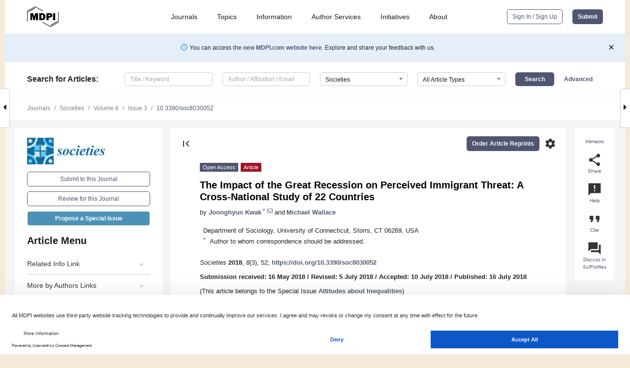

--- FILE ---
content_type: text/html; charset=UTF-8
request_url: https://www.mdpi.com/2075-4698/8/3/52
body_size: 92715
content:


<!DOCTYPE html>
<html lang="en" xmlns:og="http://ogp.me/ns#" xmlns:fb="https://www.facebook.com/2008/fbml">
    <head>
        <meta charset="utf-8">
        <meta http-equiv="X-UA-Compatible" content="IE=edge,chrome=1">
        <meta content="mdpi" name="sso-service" />
                             <meta content="width=device-width, initial-scale=1.0" name="viewport" />        
                <title>The Impact of the Great Recession on Perceived Immigrant Threat: A Cross-National Study of 22 Countries</title><link rel="stylesheet" href="https://pub.mdpi-res.com/assets/css/font-awesome.min.css?eb190a3a77e5e1ee?1768564054">
        <link rel="stylesheet" href="https://pub.mdpi-res.com/assets/css/jquery.multiselect.css?f56c135cbf4d1483?1768564054">
        <link rel="stylesheet" href="https://pub.mdpi-res.com/assets/css/chosen.min.css?d7ca5ca9441ef9e1?1768564054">

                    <link rel="stylesheet" href="https://pub.mdpi-res.com/assets/css/main2.css?811c15039ec4533e?1768564054">
        
                <link rel="mask-icon" href="https://pub.mdpi-res.com/img/mask-icon-128.svg?c1c7eca266cd7013?1768564054" color="#4f5671">
        <link rel="apple-touch-icon" sizes="180x180" href="https://pub.mdpi-res.com/icon/apple-touch-icon-180x180.png?1768564054">
        <link rel="apple-touch-icon" sizes="152x152" href="https://pub.mdpi-res.com/icon/apple-touch-icon-152x152.png?1768564054">
        <link rel="apple-touch-icon" sizes="144x144" href="https://pub.mdpi-res.com/icon/apple-touch-icon-144x144.png?1768564054">
        <link rel="apple-touch-icon" sizes="120x120" href="https://pub.mdpi-res.com/icon/apple-touch-icon-120x120.png?1768564054">
        <link rel="apple-touch-icon" sizes="114x114" href="https://pub.mdpi-res.com/icon/apple-touch-icon-114x114.png?1768564054">
        <link rel="apple-touch-icon" sizes="76x76"   href="https://pub.mdpi-res.com/icon/apple-touch-icon-76x76.png?1768564054">
        <link rel="apple-touch-icon" sizes="72x72"   href="https://pub.mdpi-res.com/icon/apple-touch-icon-72x72.png?1768564054">
        <link rel="apple-touch-icon" sizes="57x57"   href="https://pub.mdpi-res.com/icon/apple-touch-icon-57x57.png?1768564054">
        <link rel="apple-touch-icon"                 href="https://pub.mdpi-res.com/icon/apple-touch-icon-57x57.png?1768564054">
        <link rel="apple-touch-icon-precomposed"     href="https://pub.mdpi-res.com/icon/apple-touch-icon-57x57.png?1768564054">
                        <link rel="manifest" href="/manifest.json">
        <meta name="theme-color" content="#ffffff">
        <meta name="application-name" content="&nbsp;"/>

            <link rel="apple-touch-startup-image" href="https://pub.mdpi-res.com/img/journals/societies-logo-sq.png?e39730c18712f842">
    <link rel="apple-touch-icon" href="https://pub.mdpi-res.com/img/journals/societies-logo-sq.png?e39730c18712f842">
    <meta name="msapplication-TileImage" content="https://pub.mdpi-res.com/img/journals/societies-logo-sq.png?e39730c18712f842">

            <link rel="stylesheet" href="https://pub.mdpi-res.com/assets/css/jquery-ui-1.10.4.custom.min.css?80647d88647bf347?1768564054">
    <link rel="stylesheet" href="https://pub.mdpi-res.com/assets/css/magnific-popup.min.css?04d343e036f8eecd?1768564054">
    <link rel="stylesheet" href="https://pub.mdpi-res.com/assets/css/xml2html/article-html.css?b5ed6c65b8b7ceb9?1768564054">
            
    <style>

h2, #abstract .related_suggestion_title {
    }

.batch_articles a {
    color: #000;
}

    a, .batch_articles .authors a, a:focus, a:hover, a:active, .batch_articles a:focus, .batch_articles a:hover, li.side-menu-li a {
            }

    span.label a {
        color: #fff;
    }

    #main-content a.title-link:hover,
    #main-content a.title-link:focus,
    #main-content div.generic-item a.title-link:hover,
    #main-content div.generic-item a.title-link:focus {
            }

    #main-content #middle-column .generic-item.article-item a.title-link:hover,
    #main-content #middle-column .generic-item.article-item a.title-link:focus {
            }

    .art-authors a.toEncode {
        color: #333;
        font-weight: 700;
    }

    #main-content #middle-column ul li::before {
            }

    .accordion-navigation.active a.accordion__title,
    .accordion-navigation.active a.accordion__title::after {
            }

    .accordion-navigation li:hover::before,
    .accordion-navigation li:hover a,
    .accordion-navigation li:focus a {
            }

    .relative-size-container .relative-size-image .relative-size {
            }

    .middle-column__help__fixed a:hover i,
            }

    input[type="checkbox"]:checked:after {
            }

    input[type="checkbox"]:not(:disabled):hover:before {
            }

    #main-content .bolded-text {
            }


#main-content .hypothesis-count-container {
    }

#main-content .hypothesis-count-container:before {
    }

.full-size-menu ul li.menu-item .dropdown-wrapper {
    }

.full-size-menu ul li.menu-item > a.open::after {
    }

#title-story .title-story-orbit .orbit-caption {
    #background: url('/img/design/000000_background.png') !important;
    background: url('/img/design/ffffff_background.png') !important;
    color: rgb(51, 51, 51) !important;
}

#main-content .content__container__orbit {
    background-color: #000 !important;
}

#main-content .content__container__journal {
        color: #fff;
}

.html-article-menu .row span {
    }

.html-article-menu .row span.active {
    }

.accordion-navigation__journal .side-menu-li.active::before,
.accordion-navigation__journal .side-menu-li.active a {
    color: rgba(17,110,159,0.75) !important;
    font-weight: 700;
}

.accordion-navigation__journal .side-menu-li:hover::before ,
.accordion-navigation__journal .side-menu-li:hover a {
    color: rgba(17,110,159,0.75) !important;
    }

.side-menu-ul li.active a, .side-menu-ul li.active, .side-menu-ul li.active::before {
    color: rgba(17,110,159,0.75) !important;
}

.side-menu-ul li.active a {
    }

.result-selected, .active-result.highlighted, .active-result:hover,
.result-selected, .active-result.highlighted, .active-result:focus {
        }

.search-container.search-container__default-scheme {
    }

nav.tab-bar .open-small-search.active:after {
    }

.search-container.search-container__default-scheme .custom-accordion-for-small-screen-link::after {
    color: #fff;
}

@media only screen and (max-width: 50em) {
    #main-content .content__container.journal-info {
        color: #fff;
            }

    #main-content .content__container.journal-info a {
        color: #fff;
    }
} 

.button.button--color {
        }

.button.button--color:hover,
.button.button--color:focus {
            }

.button.button--color-journal {
    position: relative;
    background-color: rgba(17,110,159,0.75);
    border-color: #fff;
    color: #fff !important;
}

.button.button--color-journal:hover::before {
    content: '';
    position: absolute;
    top: 0;
    left: 0;
    height: 100%;
    width: 100%;
    background-color: #ffffff;
    opacity: 0.2;
}

.button.button--color-journal:visited,
.button.button--color-journal:hover,
.button.button--color-journal:focus {
    background-color: rgba(17,110,159,0.75);
    border-color: #fff;
    color: #fff !important;
}

.button.button--color path {
    }

.button.button--color:hover path {
    fill: #fff;
}

#main-content #search-refinements .ui-slider-horizontal .ui-slider-range {
    }

.breadcrumb__element:last-of-type a {
    }

#main-header {
    }

#full-size-menu .top-bar, #full-size-menu li.menu-item span.user-email {
    }

.top-bar-section li:not(.has-form) a:not(.button) {
    }

#full-size-menu li.menu-item .dropdown-wrapper li a:hover {
    }

#full-size-menu li.menu-item a:hover, #full-size-menu li.menu.item a:focus, nav.tab-bar a:hover {
    }
#full-size-menu li.menu.item a:active, #full-size-menu li.menu.item a.active {
    }

#full-size-menu li.menu-item a.open-mega-menu.active, #full-size-menu li.menu-item div.mega-menu, a.open-mega-menu.active {
        }

#full-size-menu li.menu-item div.mega-menu li, #full-size-menu li.menu-item div.mega-menu a {
            border-color: #9a9a9a;
}

div.type-section h2 {
                font-size: 20px;
    line-height: 26px;
    font-weight: 300;
}

div.type-section h3 {
    margin-left: 15px;
    margin-bottom: 0px;
    font-weight: 300;
}

.journal-tabs .tab-title.active a {
            }

</style>
    <link rel="stylesheet" href="https://pub.mdpi-res.com/assets/css/slick.css?f38b2db10e01b157?1768564054">

                
    <meta name="title" content="The Impact of the Great Recession on Perceived Immigrant Threat: A Cross-National Study of 22 Countries">
    <meta name="description" content="In an increasingly globalized world, anti-immigrant sentiment has become more prevalent. Competitive threat theory suggests that anti-immigrant attitudes increase when adverse economic circumstances intensify competition with immigrants for scarce resources, but past studies using this approach are inconclusive. In this study, we investigate the impact of the Great Recession on perceived immigrant threat&mdash;an index of seven items measuring attitudes toward immigrants&mdash;using the 2013 International Social Survey Program survey. Using multilevel models, we analyze responses from 18,433 respondents nested within 22 countries. We create a country-level measure of the Great Recession Index comprised of four dimensions&mdash;the housing crash, the financial crisis, economic decline, and employment loss&mdash;and assess its impact on perceived immigrant threat. After controlling for a variety of individual-level and country-level covariates, we find that the Great Recession is positively associated with perceived immigrant threat. We also identify important interaction effects between the Great Recession Index and change in government expenditures, age, educational levels, citizenship, and urbanization. The study contributes to competitive threat theory by showing the effect of the Great Recession in exacerbating anti-immigrant sentiment." >
    <link rel="image_src" href="https://pub.mdpi-res.com/img/journals/societies-logo.png?e39730c18712f842" >
    <meta name="dc.title" content="The Impact of the Great Recession on Perceived Immigrant Threat: A Cross-National Study of 22 Countries">

    <meta name="dc.creator" content="Joonghyun Kwak">
    <meta name="dc.creator" content="Michael Wallace">
    
    <meta name="dc.type" content="Article">
    <meta name="dc.source" content="Societies 2018, Vol. 8, Page 52">
    <meta name="dc.date" content="2018-07-16">
    <meta name ="dc.identifier" content="10.3390/soc8030052">
    
    <meta name="dc.publisher" content="Multidisciplinary Digital Publishing Institute">
    <meta name="dc.rights" content="http://creativecommons.org/licenses/by/3.0/">
    <meta name="dc.format" content="application/pdf" >
    <meta name="dc.language" content="en" >
    <meta name="dc.description" content="In an increasingly globalized world, anti-immigrant sentiment has become more prevalent. Competitive threat theory suggests that anti-immigrant attitudes increase when adverse economic circumstances intensify competition with immigrants for scarce resources, but past studies using this approach are inconclusive. In this study, we investigate the impact of the Great Recession on perceived immigrant threat&mdash;an index of seven items measuring attitudes toward immigrants&mdash;using the 2013 International Social Survey Program survey. Using multilevel models, we analyze responses from 18,433 respondents nested within 22 countries. We create a country-level measure of the Great Recession Index comprised of four dimensions&mdash;the housing crash, the financial crisis, economic decline, and employment loss&mdash;and assess its impact on perceived immigrant threat. After controlling for a variety of individual-level and country-level covariates, we find that the Great Recession is positively associated with perceived immigrant threat. We also identify important interaction effects between the Great Recession Index and change in government expenditures, age, educational levels, citizenship, and urbanization. The study contributes to competitive threat theory by showing the effect of the Great Recession in exacerbating anti-immigrant sentiment." >

    <meta name="dc.subject" content="immigration" >
    <meta name="dc.subject" content="public attitudes" >
    <meta name="dc.subject" content="competitive threat theory" >
    <meta name="dc.subject" content="Great Recession" >
    <meta name="dc.subject" content="globalization" >
    
    <meta name ="prism.issn" content="2075-4698">
    <meta name ="prism.publicationName" content="Societies">
    <meta name ="prism.publicationDate" content="2018-07-16">
    <meta name ="prism.section" content="Article" >

            <meta name ="prism.volume" content="8">
        <meta name ="prism.number" content="3">
        <meta name ="prism.startingPage" content="52" >

            
    <meta name="citation_issn" content="2075-4698">
    <meta name="citation_journal_title" content="Societies">
    <meta name="citation_publisher" content="Multidisciplinary Digital Publishing Institute">
    <meta name="citation_title" content="The Impact of the Great Recession on Perceived Immigrant Threat: A Cross-National Study of 22 Countries">
    <meta name="citation_publication_date" content="2018/9">
    <meta name="citation_online_date" content="2018/07/16">

            <meta name="citation_volume" content="8">
        <meta name="citation_issue" content="3">
        <meta name="citation_firstpage" content="52">

            
    <meta name="citation_author" content="Kwak, Joonghyun">
    <meta name="citation_author" content="Wallace, Michael">
    
    <meta name="citation_doi" content="10.3390/soc8030052">
    
    <meta name="citation_id" content="mdpi-soc8030052">
    <meta name="citation_abstract_html_url" content="https://www.mdpi.com/2075-4698/8/3/52">

    <meta name="citation_pdf_url" content="https://www.mdpi.com/2075-4698/8/3/52/pdf?version=1531746599">
    <link rel="alternate" type="application/pdf" title="PDF Full-Text" href="https://www.mdpi.com/2075-4698/8/3/52/pdf?version=1531746599">
    <meta name="fulltext_pdf" content="https://www.mdpi.com/2075-4698/8/3/52/pdf?version=1531746599">
    
    <meta name="citation_fulltext_html_url" content="https://www.mdpi.com/2075-4698/8/3/52/htm">
    <link rel="alternate" type="text/html" title="HTML Full-Text" href="https://www.mdpi.com/2075-4698/8/3/52/htm">
    <meta name="fulltext_html" content="https://www.mdpi.com/2075-4698/8/3/52/htm">
    
    <link rel="alternate" type="text/xml" title="XML Full-Text" href="https://www.mdpi.com/2075-4698/8/3/52/xml">
    <meta name="fulltext_xml" content="https://www.mdpi.com/2075-4698/8/3/52/xml">
    <meta name="citation_xml_url" content="https://www.mdpi.com/2075-4698/8/3/52/xml">
    
    <meta name="twitter:card" content="summary" />
    <meta name="twitter:site" content="@MDPIOpenAccess" />
    <meta name="twitter:image" content="https://pub.mdpi-res.com/img/journals/societies-logo-social.png?e39730c18712f842" />

    <meta property="fb:app_id" content="131189377574"/>
    <meta property="og:site_name" content="MDPI"/>
    <meta property="og:type" content="article"/>
    <meta property="og:url" content="https://www.mdpi.com/2075-4698/8/3/52" />
    <meta property="og:title" content="The Impact of the Great Recession on Perceived Immigrant Threat: A Cross-National Study of 22 Countries" />
    <meta property="og:description" content="In an increasingly globalized world, anti-immigrant sentiment has become more prevalent. Competitive threat theory suggests that anti-immigrant attitudes increase when adverse economic circumstances intensify competition with immigrants for scarce resources, but past studies using this approach are inconclusive. In this study, we investigate the impact of the Great Recession on perceived immigrant threat&mdash;an index of seven items measuring attitudes toward immigrants&mdash;using the 2013 International Social Survey Program survey. Using multilevel models, we analyze responses from 18,433 respondents nested within 22 countries. We create a country-level measure of the Great Recession Index comprised of four dimensions&mdash;the housing crash, the financial crisis, economic decline, and employment loss&mdash;and assess its impact on perceived immigrant threat. After controlling for a variety of individual-level and country-level covariates, we find that the Great Recession is positively associated with perceived immigrant threat. We also identify important interaction effects between the Great Recession Index and change in government expenditures, age, educational levels, citizenship, and urbanization. The study contributes to competitive threat theory by showing the effect of the Great Recession in exacerbating anti-immigrant sentiment." />
    <meta property="og:image" content="https://pub.mdpi-res.com/societies/societies-08-00052/article_deploy/html/images/societies-08-00052-g001-550.jpg?1570283053" />
                <link rel="alternate" type="application/rss+xml" title="MDPI Publishing - Latest articles" href="https://www.mdpi.com/rss">
                
        <meta name="google-site-verification" content="PxTlsg7z2S00aHroktQd57fxygEjMiNHydKn3txhvwY">
        <meta name="facebook-domain-verification" content="mcoq8dtq6sb2hf7z29j8w515jjoof7" />

                <script id="usercentrics-cmp" src="https://web.cmp.usercentrics.eu/ui/loader.js" data-ruleset-id="PbAnaGk92sB5Cc" async></script>
        
        <!--[if lt IE 9]>
            <script>var browserIe8 = true;</script>
            <link rel="stylesheet" href="https://pub.mdpi-res.com/assets/css/ie8foundationfix.css?50273beac949cbf0?1768564054">
            <script src="//html5shiv.googlecode.com/svn/trunk/html5.js"></script>
            <script src="//cdnjs.cloudflare.com/ajax/libs/html5shiv/3.6.2/html5shiv.js"></script>
            <script src="//s3.amazonaws.com/nwapi/nwmatcher/nwmatcher-1.2.5-min.js"></script>
            <script src="//html5base.googlecode.com/svn-history/r38/trunk/js/selectivizr-1.0.3b.js"></script>
            <script src="//cdnjs.cloudflare.com/ajax/libs/respond.js/1.1.0/respond.min.js"></script>
            <script src="https://pub.mdpi-res.com/assets/js/ie8/ie8patch.js?9e1d3c689a0471df?1768564054"></script>
            <script src="https://pub.mdpi-res.com/assets/js/ie8/rem.min.js?94b62787dcd6d2f2?1768564054"></script>            
                                                        <![endif]-->

                    <script>
                window.dataLayer = window.dataLayer || [];
                function gtag() { dataLayer.push(arguments); }
                gtag('consent', 'default', {
                    'ad_user_data': 'denied',
                    'ad_personalization': 'denied',
                    'ad_storage': 'denied',
                    'analytics_storage': 'denied',
                    'wait_for_update': 500,
                });
                dataLayer.push({'gtm.start': new Date().getTime(), 'event': 'gtm.js'});

                            </script>

            <script>
                (function(w,d,s,l,i){w[l]=w[l]||[];w[l].push({'gtm.start':
                new Date().getTime(),event:'gtm.js'});var f=d.getElementsByTagName(s)[0],
                j=d.createElement(s),dl=l!='dataLayer'?'&l='+l:'';j.async=true;j.src=
                'https://www.googletagmanager.com/gtm.js?id='+i+dl;f.parentNode.insertBefore(j,f);
                })(window,document,'script','dataLayer','GTM-WPK7SW5');
            </script>

                        
                              <script>!function(e){var n="https://s.go-mpulse.net/boomerang/";if("True"=="True")e.BOOMR_config=e.BOOMR_config||{},e.BOOMR_config.PageParams=e.BOOMR_config.PageParams||{},e.BOOMR_config.PageParams.pci=!0,n="https://s2.go-mpulse.net/boomerang/";if(window.BOOMR_API_key="4MGA4-E5JH8-79LAG-STF7X-79Z92",function(){function e(){if(!o){var e=document.createElement("script");e.id="boomr-scr-as",e.src=window.BOOMR.url,e.async=!0,i.parentNode.appendChild(e),o=!0}}function t(e){o=!0;var n,t,a,r,d=document,O=window;if(window.BOOMR.snippetMethod=e?"if":"i",t=function(e,n){var t=d.createElement("script");t.id=n||"boomr-if-as",t.src=window.BOOMR.url,BOOMR_lstart=(new Date).getTime(),e=e||d.body,e.appendChild(t)},!window.addEventListener&&window.attachEvent&&navigator.userAgent.match(/MSIE [67]\./))return window.BOOMR.snippetMethod="s",void t(i.parentNode,"boomr-async");a=document.createElement("IFRAME"),a.src="about:blank",a.title="",a.role="presentation",a.loading="eager",r=(a.frameElement||a).style,r.width=0,r.height=0,r.border=0,r.display="none",i.parentNode.appendChild(a);try{O=a.contentWindow,d=O.document.open()}catch(_){n=document.domain,a.src="javascript:var d=document.open();d.domain='"+n+"';void(0);",O=a.contentWindow,d=O.document.open()}if(n)d._boomrl=function(){this.domain=n,t()},d.write("<bo"+"dy onload='document._boomrl();'>");else if(O._boomrl=function(){t()},O.addEventListener)O.addEventListener("load",O._boomrl,!1);else if(O.attachEvent)O.attachEvent("onload",O._boomrl);d.close()}function a(e){window.BOOMR_onload=e&&e.timeStamp||(new Date).getTime()}if(!window.BOOMR||!window.BOOMR.version&&!window.BOOMR.snippetExecuted){window.BOOMR=window.BOOMR||{},window.BOOMR.snippetStart=(new Date).getTime(),window.BOOMR.snippetExecuted=!0,window.BOOMR.snippetVersion=12,window.BOOMR.url=n+"4MGA4-E5JH8-79LAG-STF7X-79Z92";var i=document.currentScript||document.getElementsByTagName("script")[0],o=!1,r=document.createElement("link");if(r.relList&&"function"==typeof r.relList.supports&&r.relList.supports("preload")&&"as"in r)window.BOOMR.snippetMethod="p",r.href=window.BOOMR.url,r.rel="preload",r.as="script",r.addEventListener("load",e),r.addEventListener("error",function(){t(!0)}),setTimeout(function(){if(!o)t(!0)},3e3),BOOMR_lstart=(new Date).getTime(),i.parentNode.appendChild(r);else t(!1);if(window.addEventListener)window.addEventListener("load",a,!1);else if(window.attachEvent)window.attachEvent("onload",a)}}(),"".length>0)if(e&&"performance"in e&&e.performance&&"function"==typeof e.performance.setResourceTimingBufferSize)e.performance.setResourceTimingBufferSize();!function(){if(BOOMR=e.BOOMR||{},BOOMR.plugins=BOOMR.plugins||{},!BOOMR.plugins.AK){var n=""=="true"?1:0,t="",a="aoihadaxfuxm22lqjpna-f-831db8638-clientnsv4-s.akamaihd.net",i="false"=="true"?2:1,o={"ak.v":"39","ak.cp":"1774948","ak.ai":parseInt("1155516",10),"ak.ol":"0","ak.cr":8,"ak.ipv":4,"ak.proto":"h2","ak.rid":"19e36f8e","ak.r":47370,"ak.a2":n,"ak.m":"dscb","ak.n":"essl","ak.bpcip":"3.144.112.0","ak.cport":58388,"ak.gh":"23.208.24.77","ak.quicv":"","ak.tlsv":"tls1.3","ak.0rtt":"","ak.0rtt.ed":"","ak.csrc":"-","ak.acc":"","ak.t":"1768967130","ak.ak":"hOBiQwZUYzCg5VSAfCLimQ==hD/H+d4T7o4TQbOkvFRe6VO+SEwSUl8vUacY8B2sG3VG9vwaPL3dzbQJZ7GYsZs4OrfJyTUyKExB3Y9WOKKYNbo4jNur2ITwJ2dJyMFmDIzgZhynr8ccIn6T2wCIATIoW/mgehwOluxpxjSRbya6GvmERNeKHlfUnivHHJ23OlZcmkIZNeC40ZW+v3fBjx3MWLDjG/81EM+e1GqqJA172FSiIwspna5M7TmMjxxoB7/1XJtZzzMDZQktxM4dZXVnvYWRCLjSbbp02LIJyXBsybS49pyYaxItTnbqiOPb1XuU0ax2wAThTZusPiRgThZreP0xNBL+pRRgYXe+5/NIW+av8pxVeKdIxgBUXOeYzovg46E53CWlEXPsod6rFIdbvA4woi4riMVaul73JFMTdM0CJjPG/fpKYK1PisDwe0A=","ak.pv":"21","ak.dpoabenc":"","ak.tf":i};if(""!==t)o["ak.ruds"]=t;var r={i:!1,av:function(n){var t="http.initiator";if(n&&(!n[t]||"spa_hard"===n[t]))o["ak.feo"]=void 0!==e.aFeoApplied?1:0,BOOMR.addVar(o)},rv:function(){var e=["ak.bpcip","ak.cport","ak.cr","ak.csrc","ak.gh","ak.ipv","ak.m","ak.n","ak.ol","ak.proto","ak.quicv","ak.tlsv","ak.0rtt","ak.0rtt.ed","ak.r","ak.acc","ak.t","ak.tf"];BOOMR.removeVar(e)}};BOOMR.plugins.AK={akVars:o,akDNSPreFetchDomain:a,init:function(){if(!r.i){var e=BOOMR.subscribe;e("before_beacon",r.av,null,null),e("onbeacon",r.rv,null,null),r.i=!0}return this},is_complete:function(){return!0}}}}()}(window);</script></head>

    <body>
         
                		        	        		        	
		<div class="direction direction_right" id="small_right" style="border-right-width: 0px; padding:0;">
        <i class="fa fa-caret-right fa-2x"></i>
    </div>

	<div class="big_direction direction_right" id="big_right" style="border-right-width: 0px;">
				<div style="text-align: right;">
									Next Article in Journal<br>
				<div><a href="/2075-4698/8/3/53">Is the Right to Access to the Services and Supports Ensured for the Deaf and Hard-of-Hearing Children? An Ethnographic Study Based on the Experience of Hearing Parents</a></div>
					 			 		Next Article in Special Issue<br>
		 		<div><a href="/2075-4698/8/3/62">The Remains of the Socialist Legacy: The Influence of Socialist Socialization on Attitudes toward Income Inequality</a></div>
		 		 		 	</div>
	</div>
	
		<div class="direction" id="small_left" style="border-left-width: 0px">
        <i class="fa fa-caret-left fa-2x"></i>
    </div>
	<div class="big_direction" id="big_left" style="border-left-width: 0px;">
				<div>
									Previous Article in Journal<br>
				<div><a href="/2075-4698/8/3/51">Sociology’s Role in the Teaching of Organizational Behavior in Higher Education. The Case of Hospitality Management</a></div>
					 			 		Previous Article in Special Issue<br>
		 		<div><a href="/2075-4698/8/3/50">Retirement Expectations in Germany—Towards Rising Social Inequality?</a></div>
		 			 	 	</div>
	</div>
	    <div style="clear: both;"></div>

                    
<div id="menuModal" class="reveal-modal reveal-modal-new reveal-modal-menu" aria-hidden="true" data-reveal role="dialog">
    <div class="menu-container">
        <div class="UI_NavMenu">
            


<div class="content__container " >
    <div class="custom-accordion-for-small-screen-link " >
                            <h2>Journals</h2>
                    </div>

    <div class="target-item custom-accordion-for-small-screen-content show-for-medium-up">
                            <div class="menu-container__links">
                        <div style="width: 100%; float: left;">
                            <a href="/about/journals">Active Journals</a>
                            <a href="/about/journalfinder">Find a Journal</a>
                            <a href="/about/journals/proposal">Journal Proposal</a>
                            <a href="/about/proceedings">Proceedings Series</a>
                        </div>
                    </div>
                    </div>
</div>

            <a href="/topics">
                <h2>Topics</h2>
            </a>

            


<div class="content__container " >
    <div class="custom-accordion-for-small-screen-link " >
                            <h2>Information</h2>
                    </div>

    <div class="target-item custom-accordion-for-small-screen-content show-for-medium-up">
                            <div class="menu-container__links">
                        <div style="width: 100%; max-width: 200px; float: left;">
                            <a href="/authors">For Authors</a>
                            <a href="/reviewers">For Reviewers</a>
                            <a href="/editors">For Editors</a>
                            <a href="/librarians">For Librarians</a>
                            <a href="/publishing_services">For Publishers</a>
                            <a href="/societies">For Societies</a>
                            <a href="/conference_organizers">For Conference Organizers</a>
                        </div>
                        <div style="width: 100%; max-width: 250px; float: left;">
                            <a href="/openaccess">Open Access Policy</a>
                            <a href="/ioap">Institutional Open Access Program</a>
                            <a href="/special_issues_guidelines">Special Issues Guidelines</a>
                            <a href="/editorial_process">Editorial Process</a>
                            <a href="/ethics">Research and Publication Ethics</a>
                            <a href="/apc">Article Processing Charges</a>
                            <a href="/awards">Awards</a>
                            <a href="/testimonials">Testimonials</a>
                        </div>
                    </div>
                    </div>
</div>

            <a href="/authors/english">
                <h2>Author Services</h2>
            </a>

            


<div class="content__container " >
    <div class="custom-accordion-for-small-screen-link " >
                            <h2>Initiatives</h2>
                    </div>

    <div class="target-item custom-accordion-for-small-screen-content show-for-medium-up">
                            <div class="menu-container__links">
                        <div style="width: 100%; float: left;">
                            <a href="https://sciforum.net" target="_blank" rel="noopener noreferrer">Sciforum</a>
                            <a href="https://www.mdpi.com/books" target="_blank" rel="noopener noreferrer">MDPI Books</a>
                            <a href="https://www.preprints.org" target="_blank" rel="noopener noreferrer">Preprints.org</a>
                            <a href="https://www.scilit.com" target="_blank" rel="noopener noreferrer">Scilit</a>
                            <a href="https://sciprofiles.com" target="_blank" rel="noopener noreferrer">SciProfiles</a>
                            <a href="https://encyclopedia.pub" target="_blank" rel="noopener noreferrer">Encyclopedia</a>
                            <a href="https://jams.pub" target="_blank" rel="noopener noreferrer">JAMS</a>
                            <a href="/about/proceedings">Proceedings Series</a>
                        </div>
                    </div>
                    </div>
</div>

            


<div class="content__container " >
    <div class="custom-accordion-for-small-screen-link " >
                            <h2>About</h2>
                    </div>

    <div class="target-item custom-accordion-for-small-screen-content show-for-medium-up">
                            <div class="menu-container__links">
                        <div style="width: 100%; float: left;">
                            <a href="/about">Overview</a>
                            <a href="/about/contact">Contact</a>
                            <a href="https://careers.mdpi.com" target="_blank" rel="noopener noreferrer">Careers</a>
                            <a href="/about/announcements">News</a>
                            <a href="/about/press">Press</a>
                            <a href="http://blog.mdpi.com/" target="_blank" rel="noopener noreferrer">Blog</a>
                        </div>
                    </div>
                    </div>
</div>
        </div>

        <div class="menu-container__buttons">
                            <a class="button UA_SignInUpButton" href="/user/login">Sign In / Sign Up</a>
                    </div>
    </div>
</div>

                
<div id="captchaModal" class="reveal-modal reveal-modal-new reveal-modal-new--small" data-reveal aria-label="Captcha" aria-hidden="true" role="dialog"></div>
        
<div id="actionDisabledModal" class="reveal-modal" data-reveal aria-labelledby="actionDisableModalTitle" aria-hidden="true" role="dialog" style="width: 300px;">
    <h2 id="actionDisableModalTitle">Notice</h2>
    <form action="/email/captcha" method="post" id="emailCaptchaForm">
        <div class="row">
            <div id="js-action-disabled-modal-text" class="small-12 columns">
            </div>
            
            <div id="js-action-disabled-modal-submit" class="small-12 columns" style="margin-top: 10px; display: none;">
                You can make submissions to other journals 
                <a href="https://susy.mdpi.com/user/manuscripts/upload">here</a>.
            </div>
        </div>
    </form>
    <a class="close-reveal-modal" aria-label="Close">
        <i class="material-icons">clear</i>
    </a>
</div>
        
<div id="rssNotificationModal" class="reveal-modal reveal-modal-new" data-reveal aria-labelledby="rssNotificationModalTitle" aria-hidden="true" role="dialog">
    <div class="row">
        <div class="small-12 columns">
            <h2 id="rssNotificationModalTitle">Notice</h2>
            <p>
                You are accessing a machine-readable page. In order to be human-readable, please install an RSS reader.
            </p>
        </div>
    </div>
    <div class="row">
        <div class="small-12 columns">
            <a class="button button--color js-rss-notification-confirm">Continue</a>
            <a class="button button--grey" onclick="$(this).closest('.reveal-modal').find('.close-reveal-modal').click(); return false;">Cancel</a>
        </div>
    </div>
    <a class="close-reveal-modal" aria-label="Close">
        <i class="material-icons">clear</i>
    </a>
</div>
        
<div id="drop-article-label-openaccess" class="f-dropdown medium" data-dropdown-content aria-hidden="true" tabindex="-1">
    <p>
        All articles published by MDPI are made immediately available worldwide under an open access license. No special 
        permission is required to reuse all or part of the article published by MDPI, including figures and tables. For 
        articles published under an open access Creative Common CC BY license, any part of the article may be reused without 
        permission provided that the original article is clearly cited. For more information, please refer to
        <a href="https://www.mdpi.com/openaccess">https://www.mdpi.com/openaccess</a>.
    </p>
</div>

<div id="drop-article-label-feature" class="f-dropdown medium" data-dropdown-content aria-hidden="true" tabindex="-1">
    <p>
        Feature papers represent the most advanced research with significant potential for high impact in the field. A Feature 
        Paper should be a substantial original Article that involves several techniques or approaches, provides an outlook for 
        future research directions and describes possible research applications.
    </p>

    <p>
        Feature papers are submitted upon individual invitation or recommendation by the scientific editors and must receive 
        positive feedback from the reviewers.
    </p>
</div>

<div id="drop-article-label-choice" class="f-dropdown medium" data-dropdown-content aria-hidden="true" tabindex="-1">
    <p>
        Editor’s Choice articles are based on recommendations by the scientific editors of MDPI journals from around the world. 
        Editors select a small number of articles recently published in the journal that they believe will be particularly 
        interesting to readers, or important in the respective research area. The aim is to provide a snapshot of some of the 
        most exciting work published in the various research areas of the journal.

        <div style="margin-top: -10px;">
            <div id="drop-article-label-choice-journal-link" style="display: none; margin-top: -10px; padding-top: 10px;">
            </div>
        </div>
    </p>
</div>

<div id="drop-article-label-resubmission" class="f-dropdown medium" data-dropdown-content aria-hidden="true" tabindex="-1">
    <p>
        Original Submission Date Received: <span id="drop-article-label-resubmission-date"></span>.
    </p>
</div>

                <div id="container">
                        
                <noscript>
                    <div id="no-javascript">
                        You seem to have javascript disabled. Please note that many of the page functionalities won't work as expected without javascript enabled.
                    </div>
                </noscript>

                <div class="fixed">
                    <nav class="tab-bar show-for-medium-down">
                        <div class="row full-width collapse">
                            <div class="medium-3 small-4 columns">
                                <a href="/">
                                    <img class="full-size-menu__mdpi-logo" src="https://pub.mdpi-res.com/img/design/mdpi-pub-logo-black-small1.svg?da3a8dcae975a41c?1768564054" style="width: 64px;" title="MDPI Open Access Journals">
                                </a>
                            </div>
                            <div class="medium-3 small-4 columns right-aligned">
                                <div class="show-for-medium-down">
                                    <a href="#" style="display: none;">
                                        <i class="material-icons" onclick="$('#menuModal').foundation('reveal', 'close'); return false;">clear</i>
                                    </a>

                                    <a class="js-toggle-desktop-layout-link" title="Toggle desktop layout" style="display: none;" href="/toggle_desktop_layout_cookie">
                                        <i class="material-icons">zoom_out_map</i>
                                    </a>

                                                                            <a href="#" class="js-open-small-search open-small-search">
                                            <i class="material-icons show-for-small only">search</i>
                                        </a>
                                    
                                    <a title="MDPI main page" class="js-open-menu" data-reveal-id="menuModal" href="#">
                                        <i class="material-icons">menu</i>
                                    </a>
                                </div>
                            </div>
                        </div>
                    </nav>                       	
                </div>
                
                <section class="main-section">
                    <header>
                        <div class="full-size-menu show-for-large-up">
                             
                                <div class="row full-width">
                                                                        <div class="large-1 columns">
                                        <a href="/">
                                            <img class="full-size-menu__mdpi-logo" src="https://pub.mdpi-res.com/img/design/mdpi-pub-logo-black-small1.svg?da3a8dcae975a41c?1768564054" title="MDPI Open Access Journals">
                                        </a>
                                    </div>

                                                                        <div class="large-8 columns text-right UI_NavMenu">
                                        <ul>
                                            <li class="menu-item"> 
                                                <a href="/about/journals" data-dropdown="journals-dropdown" aria-controls="journals-dropdown" aria-expanded="false" data-options="is_hover: true; hover_timeout: 200">Journals</a>

                                                <ul id="journals-dropdown" class="f-dropdown dropdown-wrapper dropdown-wrapper__small" data-dropdown-content aria-hidden="true" tabindex="-1">
                                                    <li>
                                                        <div class="row">
                                                            <div class="small-12 columns">
                                                                <ul>
                                                                    <li>
                                                                        <a href="/about/journals">
                                                                            Active Journals
                                                                        </a>
                                                                    </li>
                                                                    <li>
                                                                        <a href="/about/journalfinder">
                                                                            Find a Journal
                                                                        </a>
                                                                    </li>
                                                                    <li>
                                                                        <a href="/about/journals/proposal">
                                                                            Journal Proposal
                                                                        </a>
                                                                    </li>
                                                                    <li>
                                                                        <a href="/about/proceedings">
                                                                            Proceedings Series
                                                                        </a>
                                                                    </li>
                                                                </ul>
                                                            </div>
                                                        </div>
                                                    </li>
                                                </ul>
                                            </li>

                                            <li class="menu-item"> 
                                                <a href="/topics">Topics</a>
                                            </li>

                                            <li class="menu-item"> 
                                                <a href="/authors" data-dropdown="information-dropdown" aria-controls="information-dropdown" aria-expanded="false" data-options="is_hover:true; hover_timeout:200">Information</a>

                                                <ul id="information-dropdown" class="f-dropdown dropdown-wrapper" data-dropdown-content aria-hidden="true" tabindex="-1">
                                                    <li>
                                                        <div class="row">
                                                            <div class="small-5 columns right-border">
                                                                <ul>
                                                                    <li>
                                                                        <a href="/authors">For Authors</a>
                                                                    </li>
                                                                    <li>
                                                                        <a href="/reviewers">For Reviewers</a>
                                                                    </li>
                                                                    <li>
                                                                        <a href="/editors">For Editors</a>
                                                                    </li>
                                                                    <li>
                                                                        <a href="/librarians">For Librarians</a>
                                                                    </li>
                                                                    <li>
                                                                        <a href="/publishing_services">For Publishers</a>
                                                                    </li>
                                                                    <li>
                                                                        <a href="/societies">For Societies</a>
                                                                    </li>
                                                                    <li>
                                                                        <a href="/conference_organizers">For Conference Organizers</a>
                                                                    </li>
                                                                </ul>
                                                            </div>

                                                            <div class="small-7 columns">
                                                                <ul>
                                                                    <li>
                                                                        <a href="/openaccess">Open Access Policy</a>
                                                                    </li>
                                                                    <li>
                                                                        <a href="/ioap">Institutional Open Access Program</a>
                                                                    </li>
                                                                    <li>
                                                                        <a href="/special_issues_guidelines">Special Issues Guidelines</a>
                                                                    </li>
                                                                    <li>
                                                                        <a href="/editorial_process">Editorial Process</a>
                                                                    </li>
                                                                    <li>
                                                                        <a href="/ethics">Research and Publication Ethics</a>
                                                                    </li>
                                                                    <li>
                                                                        <a href="/apc">Article Processing Charges</a>
                                                                    </li>
                                                                    <li>
                                                                        <a href="/awards">Awards</a>
                                                                    </li>
                                                                    <li>
                                                                        <a href="/testimonials">Testimonials</a>
                                                                    </li>
                                                                </ul>
                                                            </div>
                                                        </div>
                                                    </li>
                                                </ul>
                                            </li>

                                            <li class="menu-item">
                                                <a href="/authors/english">Author Services</a>
                                            </li>

                                            <li class="menu-item"> 
                                                <a href="/about/initiatives" data-dropdown="initiatives-dropdown" aria-controls="initiatives-dropdown" aria-expanded="false" data-options="is_hover: true; hover_timeout: 200">Initiatives</a>

                                                <ul id="initiatives-dropdown" class="f-dropdown dropdown-wrapper dropdown-wrapper__small" data-dropdown-content aria-hidden="true" tabindex="-1">
                                                    <li>
                                                        <div class="row">
                                                            <div class="small-12 columns">
                                                                <ul>
                                                                    <li>
                                                                        <a href="https://sciforum.net" target="_blank" rel="noopener noreferrer">
                                                                                                                                                        Sciforum
                                                                        </a>
                                                                    </li>
                                                                    <li>
                                                                        <a href="https://www.mdpi.com/books" target="_blank" rel="noopener noreferrer">
                                                                                                                                                        MDPI Books
                                                                        </a>
                                                                    </li>
                                                                    <li>
                                                                        <a href="https://www.preprints.org" target="_blank" rel="noopener noreferrer">
                                                                                                                                                        Preprints.org
                                                                        </a>
                                                                    </li>
                                                                    <li>
                                                                        <a href="https://www.scilit.com" target="_blank" rel="noopener noreferrer">
                                                                                                                                                        Scilit
                                                                        </a>
                                                                    </li>
                                                                    <li>
                                                                        <a href="https://sciprofiles.com" target="_blank" rel="noopener noreferrer">
                                                                            SciProfiles
                                                                        </a>
                                                                    </li>
                                                                    <li>
                                                                        <a href="https://encyclopedia.pub" target="_blank" rel="noopener noreferrer">
                                                                                                                                                        Encyclopedia
                                                                        </a>
                                                                    </li>
                                                                    <li>
                                                                        <a href="https://jams.pub" target="_blank" rel="noopener noreferrer">
                                                                            JAMS
                                                                        </a>
                                                                    </li>
                                                                    <li>
                                                                        <a href="/about/proceedings">
                                                                            Proceedings Series
                                                                        </a>
                                                                    </li>
                                                                </ul>
                                                            </div>
                                                        </div>
                                                    </li>
                                                </ul>
                                            </li>

                                            <li class="menu-item"> 
                                                <a href="/about" data-dropdown="about-dropdown" aria-controls="about-dropdown" aria-expanded="false" data-options="is_hover: true; hover_timeout: 200">About</a>

                                                <ul id="about-dropdown" class="f-dropdown dropdown-wrapper dropdown-wrapper__small" data-dropdown-content aria-hidden="true" tabindex="-1">
                                                    <li>
                                                        <div class="row">
                                                            <div class="small-12 columns">
                                                                <ul>
                                                                    <li>
                                                                        <a href="/about">
                                                                            Overview
                                                                        </a>
                                                                    </li>
                                                                    <li>
                                                                        <a href="/about/contact">
                                                                            Contact
                                                                        </a>
                                                                    </li>
                                                                    <li>
                                                                        <a href="https://careers.mdpi.com" target="_blank" rel="noopener noreferrer">
                                                                            Careers
                                                                        </a>
                                                                    </li>
                                                                    <li> 
                                                                        <a href="/about/announcements">
                                                                            News
                                                                        </a>
                                                                    </li>
                                                                    <li> 
                                                                        <a href="/about/press">
                                                                            Press
                                                                        </a>
                                                                    </li>
                                                                    <li>
                                                                        <a href="http://blog.mdpi.com/" target="_blank" rel="noopener noreferrer">
                                                                            Blog
                                                                        </a>
                                                                    </li>
                                                                </ul>
                                                            </div>
                                                        </div>
                                                    </li>
                                                </ul>
                                            </li>

                                                                                    </ul>
                                    </div>

                                    <div class="large-3 columns text-right full-size-menu__buttons">
                                        <div>
                                                                                            <a class="button button--default-inversed UA_SignInUpButton" href="/user/login">Sign In / Sign Up</a>
                                            
                                                <a class="button button--default js-journal-active-only-link js-journal-active-only-submit-link UC_NavSubmitButton" href="            https://susy.mdpi.com/user/manuscripts/upload?journal=societies
    " data-disabledmessage="new submissions are not possible.">Submit</a>
                                        </div>
                                    </div>
                                </div>
                            </div>

                            <div class="row full-width new-website-link-banner" style="padding: 20px 50px 20px 20px; background-color: #E6EEFA; position: relative; display: none;">
                                <div class="small-12 columns" style="padding: 0; margin: 0; text-align: center;">
                                    <i class="material-icons" style="font-size: 16px; color: #2C9ACF; position: relative; top: -2px;">error_outline</i>
                                    You can access <a href="https://www.mdpi.com/redirect/new_site?return=/2075-4698/8/3/52">the new MDPI.com website here</a>. Explore and share your feedback with us.
                                    <a href="#" class="new-website-link-banner-close"><i class="material-icons" style="font-size: 16px; color: #000000; position: absolute; right: -30px; top: 0px;">close</i></a>
                                </div>
                            </div>

                                                            <div class="header-divider">&nbsp;</div>
                            
                                                            <div class="search-container hide-for-small-down row search-container__homepage-scheme">
                                                                                                                        
















<form id="basic_search" style="background-color: inherit !important;" class="large-12 medium-12 columns " action="/search" method="get">

    <div class="row search-container__main-elements">
            
            <div class="large-2 medium-2 small-12 columns text-right1 small-only-text-left">
        <div class="show-for-medium-up">
            <div class="search-input-label">&nbsp;</div>
        </div>
            <span class="search-container__title">Search<span class="hide-for-medium"> for Articles</span><span class="hide-for-small">:</span></span>
    
    </div>


        <div class="custom-accordion-for-small-screen-content">
                
                <div class="large-2 medium-2 small-6 columns ">
        <div class="">
            <div class="search-input-label">Title / Keyword</div>
        </div>
                <input type="text" placeholder="Title / Keyword" id="q" tabindex="1" name="q" value="" />
    
    </div>


                
                <div class="large-2 medium-2 small-6 columns ">
        <div class="">
            <div class="search-input-label">Author / Affiliation / Email</div>
        </div>
                <input type="text" id="authors" placeholder="Author / Affiliation / Email" tabindex="2" name="authors" value="" />
    
    </div>


                
                <div class="large-2 medium-2 small-6 columns ">
        <div class="">
            <div class="search-input-label">Journal</div>
        </div>
                <select id="journal" tabindex="3" name="journal" class="chosen-select">
            <option value="">All Journals</option>
             
                        <option value="accountaudit" >
                                    Accounting and Auditing
                            </option>
             
                        <option value="acoustics" >
                                    Acoustics
                            </option>
             
                        <option value="amh" >
                                    Acta Microbiologica Hellenica (AMH)
                            </option>
             
                        <option value="actuators" >
                                    Actuators
                            </option>
             
                        <option value="adhesives" >
                                    Adhesives
                            </option>
             
                        <option value="admsci" >
                                    Administrative Sciences
                            </option>
             
                        <option value="adolescents" >
                                    Adolescents
                            </option>
             
                        <option value="arm" >
                                    Advances in Respiratory Medicine (ARM)
                            </option>
             
                        <option value="aerobiology" >
                                    Aerobiology
                            </option>
             
                        <option value="aerospace" >
                                    Aerospace
                            </option>
             
                        <option value="agriculture" >
                                    Agriculture
                            </option>
             
                        <option value="agriengineering" >
                                    AgriEngineering
                            </option>
             
                        <option value="agrochemicals" >
                                    Agrochemicals
                            </option>
             
                        <option value="agronomy" >
                                    Agronomy
                            </option>
             
                        <option value="ai" >
                                    AI
                            </option>
             
                        <option value="aichem" >
                                    AI Chemistry
                            </option>
             
                        <option value="aieng" >
                                    AI for Engineering
                            </option>
             
                        <option value="aieduc" >
                                    AI in Education
                            </option>
             
                        <option value="aimed" >
                                    AI in Medicine
                            </option>
             
                        <option value="aimater" >
                                    AI Materials
                            </option>
             
                        <option value="aisens" >
                                    AI Sensors
                            </option>
             
                        <option value="air" >
                                    Air
                            </option>
             
                        <option value="algorithms" >
                                    Algorithms
                            </option>
             
                        <option value="allergies" >
                                    Allergies
                            </option>
             
                        <option value="alloys" >
                                    Alloys
                            </option>
             
                        <option value="analog" >
                                    Analog
                            </option>
             
                        <option value="analytica" >
                                    Analytica
                            </option>
             
                        <option value="analytics" >
                                    Analytics
                            </option>
             
                        <option value="anatomia" >
                                    Anatomia
                            </option>
             
                        <option value="anesthres" >
                                    Anesthesia Research
                            </option>
             
                        <option value="animals" >
                                    Animals
                            </option>
             
                        <option value="antibiotics" >
                                    Antibiotics
                            </option>
             
                        <option value="antibodies" >
                                    Antibodies
                            </option>
             
                        <option value="antioxidants" >
                                    Antioxidants
                            </option>
             
                        <option value="applbiosci" >
                                    Applied Biosciences
                            </option>
             
                        <option value="applmech" >
                                    Applied Mechanics
                            </option>
             
                        <option value="applmicrobiol" >
                                    Applied Microbiology
                            </option>
             
                        <option value="applnano" >
                                    Applied Nano
                            </option>
             
                        <option value="applsci" >
                                    Applied Sciences
                            </option>
             
                        <option value="asi" >
                                    Applied System Innovation (ASI)
                            </option>
             
                        <option value="appliedchem" >
                                    AppliedChem
                            </option>
             
                        <option value="appliedmath" >
                                    AppliedMath
                            </option>
             
                        <option value="appliedphys" >
                                    AppliedPhys
                            </option>
             
                        <option value="aquacj" >
                                    Aquaculture Journal
                            </option>
             
                        <option value="architecture" >
                                    Architecture
                            </option>
             
                        <option value="arthropoda" >
                                    Arthropoda
                            </option>
             
                        <option value="arts" >
                                    Arts
                            </option>
             
                        <option value="astronautics" >
                                    Astronautics
                            </option>
             
                        <option value="astronomy" >
                                    Astronomy
                            </option>
             
                        <option value="atmosphere" >
                                    Atmosphere
                            </option>
             
                        <option value="atoms" >
                                    Atoms
                            </option>
             
                        <option value="audiolres" >
                                    Audiology Research
                            </option>
             
                        <option value="automation" >
                                    Automation
                            </option>
             
                        <option value="axioms" >
                                    Axioms
                            </option>
             
                        <option value="bacteria" >
                                    Bacteria
                            </option>
             
                        <option value="batteries" >
                                    Batteries
                            </option>
             
                        <option value="behavsci" >
                                    Behavioral Sciences
                            </option>
             
                        <option value="beverages" >
                                    Beverages
                            </option>
             
                        <option value="BDCC" >
                                    Big Data and Cognitive Computing (BDCC)
                            </option>
             
                        <option value="biochem" >
                                    BioChem
                            </option>
             
                        <option value="bioengineering" >
                                    Bioengineering
                            </option>
             
                        <option value="biologics" >
                                    Biologics
                            </option>
             
                        <option value="biology" >
                                    Biology
                            </option>
             
                        <option value="blsf" >
                                    Biology and Life Sciences Forum
                            </option>
             
                        <option value="biomass" >
                                    Biomass
                            </option>
             
                        <option value="biomechanics" >
                                    Biomechanics
                            </option>
             
                        <option value="biomed" >
                                    BioMed
                            </option>
             
                        <option value="biomedicines" >
                                    Biomedicines
                            </option>
             
                        <option value="biomedinformatics" >
                                    BioMedInformatics
                            </option>
             
                        <option value="biomimetics" >
                                    Biomimetics
                            </option>
             
                        <option value="biomolecules" >
                                    Biomolecules
                            </option>
             
                        <option value="biophysica" >
                                    Biophysica
                            </option>
             
                        <option value="bioresourbioprod" >
                                    Bioresources and Bioproducts
                            </option>
             
                        <option value="biosensors" >
                                    Biosensors
                            </option>
             
                        <option value="biosphere" >
                                    Biosphere
                            </option>
             
                        <option value="biotech" >
                                    BioTech
                            </option>
             
                        <option value="birds" >
                                    Birds
                            </option>
             
                        <option value="blockchains" >
                                    Blockchains
                            </option>
             
                        <option value="brainsci" >
                                    Brain Sciences
                            </option>
             
                        <option value="buildings" >
                                    Buildings
                            </option>
             
                        <option value="businesses" >
                                    Businesses
                            </option>
             
                        <option value="carbon" >
                                    C (Journal of Carbon Research)
                            </option>
             
                        <option value="cancers" >
                                    Cancers
                            </option>
             
                        <option value="cardiogenetics" >
                                    Cardiogenetics
                            </option>
             
                        <option value="cardiovascmed" >
                                    Cardiovascular Medicine
                            </option>
             
                        <option value="catalysts" >
                                    Catalysts
                            </option>
             
                        <option value="cells" >
                                    Cells
                            </option>
             
                        <option value="ceramics" >
                                    Ceramics
                            </option>
             
                        <option value="challenges" >
                                    Challenges
                            </option>
             
                        <option value="ChemEngineering" >
                                    ChemEngineering
                            </option>
             
                        <option value="chemistry" >
                                    Chemistry
                            </option>
             
                        <option value="chemproc" >
                                    Chemistry Proceedings
                            </option>
             
                        <option value="chemosensors" >
                                    Chemosensors
                            </option>
             
                        <option value="children" >
                                    Children
                            </option>
             
                        <option value="chips" >
                                    Chips
                            </option>
             
                        <option value="civileng" >
                                    CivilEng
                            </option>
             
                        <option value="cleantechnol" >
                                    Clean Technologies (Clean Technol.)
                            </option>
             
                        <option value="climate" >
                                    Climate
                            </option>
             
                        <option value="ctn" >
                                    Clinical and Translational Neuroscience (CTN)
                            </option>
             
                        <option value="clinbioenerg" >
                                    Clinical Bioenergetics
                            </option>
             
                        <option value="clinpract" >
                                    Clinics and Practice
                            </option>
             
                        <option value="clockssleep" >
                                    Clocks &amp; Sleep
                            </option>
             
                        <option value="coasts" >
                                    Coasts
                            </option>
             
                        <option value="coatings" >
                                    Coatings
                            </option>
             
                        <option value="colloids" >
                                    Colloids and Interfaces
                            </option>
             
                        <option value="colorants" >
                                    Colorants
                            </option>
             
                        <option value="commodities" >
                                    Commodities
                            </option>
             
                        <option value="complexities" >
                                    Complexities
                            </option>
             
                        <option value="complications" >
                                    Complications
                            </option>
             
                        <option value="compounds" >
                                    Compounds
                            </option>
             
                        <option value="computation" >
                                    Computation
                            </option>
             
                        <option value="csmf" >
                                    Computer Sciences &amp; Mathematics Forum
                            </option>
             
                        <option value="computers" >
                                    Computers
                            </option>
             
                        <option value="condensedmatter" >
                                    Condensed Matter
                            </option>
             
                        <option value="conservation" >
                                    Conservation
                            </option>
             
                        <option value="constrmater" >
                                    Construction Materials
                            </option>
             
                        <option value="cmd" >
                                    Corrosion and Materials Degradation (CMD)
                            </option>
             
                        <option value="cosmetics" >
                                    Cosmetics
                            </option>
             
                        <option value="covid" >
                                    COVID
                            </option>
             
                        <option value="cmtr" >
                                    Craniomaxillofacial Trauma &amp; Reconstruction (CMTR)
                            </option>
             
                        <option value="crops" >
                                    Crops
                            </option>
             
                        <option value="cryo" >
                                    Cryo
                            </option>
             
                        <option value="cryptography" >
                                    Cryptography
                            </option>
             
                        <option value="crystals" >
                                    Crystals
                            </option>
             
                        <option value="culture" >
                                    Culture
                            </option>
             
                        <option value="cimb" >
                                    Current Issues in Molecular Biology (CIMB)
                            </option>
             
                        <option value="curroncol" >
                                    Current Oncology
                            </option>
             
                        <option value="dairy" >
                                    Dairy
                            </option>
             
                        <option value="data" >
                                    Data
                            </option>
             
                        <option value="dentistry" >
                                    Dentistry Journal
                            </option>
             
                        <option value="dermato" >
                                    Dermato
                            </option>
             
                        <option value="dermatopathology" >
                                    Dermatopathology
                            </option>
             
                        <option value="designs" >
                                    Designs
                            </option>
             
                        <option value="diabetology" >
                                    Diabetology
                            </option>
             
                        <option value="diagnostics" >
                                    Diagnostics
                            </option>
             
                        <option value="dietetics" >
                                    Dietetics
                            </option>
             
                        <option value="digital" >
                                    Digital
                            </option>
             
                        <option value="disabilities" >
                                    Disabilities
                            </option>
             
                        <option value="diseases" >
                                    Diseases
                            </option>
             
                        <option value="diversity" >
                                    Diversity
                            </option>
             
                        <option value="dna" >
                                    DNA
                            </option>
             
                        <option value="drones" >
                                    Drones
                            </option>
             
                        <option value="ddc" >
                                    Drugs and Drug Candidates (DDC)
                            </option>
             
                        <option value="dynamics" >
                                    Dynamics
                            </option>
             
                        <option value="earth" >
                                    Earth
                            </option>
             
                        <option value="ecologies" >
                                    Ecologies
                            </option>
             
                        <option value="econometrics" >
                                    Econometrics
                            </option>
             
                        <option value="economies" >
                                    Economies
                            </option>
             
                        <option value="education" >
                                    Education Sciences
                            </option>
             
                        <option value="electricity" >
                                    Electricity
                            </option>
             
                        <option value="electrochem" >
                                    Electrochem
                            </option>
             
                        <option value="electronicmat" >
                                    Electronic Materials
                            </option>
             
                        <option value="electronics" >
                                    Electronics
                            </option>
             
                        <option value="ecm" >
                                    Emergency Care and Medicine
                            </option>
             
                        <option value="encyclopedia" >
                                    Encyclopedia
                            </option>
             
                        <option value="endocrines" >
                                    Endocrines
                            </option>
             
                        <option value="energies" >
                                    Energies
                            </option>
             
                        <option value="esa" >
                                    Energy Storage and Applications (ESA)
                            </option>
             
                        <option value="eng" >
                                    Eng
                            </option>
             
                        <option value="engproc" >
                                    Engineering Proceedings
                            </option>
             
                        <option value="edm" >
                                    Entropic and Disordered Matter (EDM)
                            </option>
             
                        <option value="entropy" >
                                    Entropy
                            </option>
             
                        <option value="eesp" >
                                    Environmental and Earth Sciences Proceedings
                            </option>
             
                        <option value="environments" >
                                    Environments
                            </option>
             
                        <option value="epidemiologia" >
                                    Epidemiologia
                            </option>
             
                        <option value="epigenomes" >
                                    Epigenomes
                            </option>
             
                        <option value="ebj" >
                                    European Burn Journal (EBJ)
                            </option>
             
                        <option value="ejihpe" >
                                    European Journal of Investigation in Health, Psychology and Education (EJIHPE)
                            </option>
             
                        <option value="famsci" >
                                    Family Sciences
                            </option>
             
                        <option value="fermentation" >
                                    Fermentation
                            </option>
             
                        <option value="fibers" >
                                    Fibers
                            </option>
             
                        <option value="fintech" >
                                    FinTech
                            </option>
             
                        <option value="fire" >
                                    Fire
                            </option>
             
                        <option value="fishes" >
                                    Fishes
                            </option>
             
                        <option value="fluids" >
                                    Fluids
                            </option>
             
                        <option value="foods" >
                                    Foods
                            </option>
             
                        <option value="forecasting" >
                                    Forecasting
                            </option>
             
                        <option value="forensicsci" >
                                    Forensic Sciences
                            </option>
             
                        <option value="forests" >
                                    Forests
                            </option>
             
                        <option value="fossstud" >
                                    Fossil Studies
                            </option>
             
                        <option value="foundations" >
                                    Foundations
                            </option>
             
                        <option value="fractalfract" >
                                    Fractal and Fractional (Fractal Fract)
                            </option>
             
                        <option value="fuels" >
                                    Fuels
                            </option>
             
                        <option value="future" >
                                    Future
                            </option>
             
                        <option value="futureinternet" >
                                    Future Internet
                            </option>
             
                        <option value="futurepharmacol" >
                                    Future Pharmacology
                            </option>
             
                        <option value="futuretransp" >
                                    Future Transportation
                            </option>
             
                        <option value="galaxies" >
                                    Galaxies
                            </option>
             
                        <option value="games" >
                                    Games
                            </option>
             
                        <option value="gases" >
                                    Gases
                            </option>
             
                        <option value="gastroent" >
                                    Gastroenterology Insights
                            </option>
             
                        <option value="gastrointestdisord" >
                                    Gastrointestinal Disorders
                            </option>
             
                        <option value="gastronomy" >
                                    Gastronomy
                            </option>
             
                        <option value="gels" >
                                    Gels
                            </option>
             
                        <option value="genealogy" >
                                    Genealogy
                            </option>
             
                        <option value="genes" >
                                    Genes
                            </option>
             
                        <option value="geographies" >
                                    Geographies
                            </option>
             
                        <option value="geohazards" >
                                    GeoHazards
                            </option>
             
                        <option value="geomatics" >
                                    Geomatics
                            </option>
             
                        <option value="geometry" >
                                    Geometry
                            </option>
             
                        <option value="geosciences" >
                                    Geosciences
                            </option>
             
                        <option value="geotechnics" >
                                    Geotechnics
                            </option>
             
                        <option value="geriatrics" >
                                    Geriatrics
                            </option>
             
                        <option value="germs" >
                                    Germs
                            </option>
             
                        <option value="glacies" >
                                    Glacies
                            </option>
             
                        <option value="gucdd" >
                                    Gout, Urate, and Crystal Deposition Disease (GUCDD)
                            </option>
             
                        <option value="grasses" >
                                    Grasses
                            </option>
             
                        <option value="greenhealth" >
                                    Green Health
                            </option>
             
                        <option value="hardware" >
                                    Hardware
                            </option>
             
                        <option value="healthcare" >
                                    Healthcare
                            </option>
             
                        <option value="hearts" >
                                    Hearts
                            </option>
             
                        <option value="hemato" >
                                    Hemato
                            </option>
             
                        <option value="hematolrep" >
                                    Hematology Reports
                            </option>
             
                        <option value="heritage" >
                                    Heritage
                            </option>
             
                        <option value="histories" >
                                    Histories
                            </option>
             
                        <option value="horticulturae" >
                                    Horticulturae
                            </option>
             
                        <option value="hospitals" >
                                    Hospitals
                            </option>
             
                        <option value="humanities" >
                                    Humanities
                            </option>
             
                        <option value="humans" >
                                    Humans
                            </option>
             
                        <option value="hydrobiology" >
                                    Hydrobiology
                            </option>
             
                        <option value="hydrogen" >
                                    Hydrogen
                            </option>
             
                        <option value="hydrology" >
                                    Hydrology
                            </option>
             
                        <option value="hydropower" >
                                    Hydropower
                            </option>
             
                        <option value="hygiene" >
                                    Hygiene
                            </option>
             
                        <option value="immuno" >
                                    Immuno
                            </option>
             
                        <option value="idr" >
                                    Infectious Disease Reports
                            </option>
             
                        <option value="informatics" >
                                    Informatics
                            </option>
             
                        <option value="information" >
                                    Information
                            </option>
             
                        <option value="infrastructures" >
                                    Infrastructures
                            </option>
             
                        <option value="inorganics" >
                                    Inorganics
                            </option>
             
                        <option value="insects" >
                                    Insects
                            </option>
             
                        <option value="instruments" >
                                    Instruments
                            </option>
             
                        <option value="iic" >
                                    Intelligent Infrastructure and Construction
                            </option>
             
                        <option value="ijcs" >
                                    International Journal of Cognitive Sciences (IJCS)
                            </option>
             
                        <option value="ijem" >
                                    International Journal of Environmental Medicine (IJEM)
                            </option>
             
                        <option value="ijerph" >
                                    International Journal of Environmental Research and Public Health (IJERPH)
                            </option>
             
                        <option value="ijfs" >
                                    International Journal of Financial Studies (IJFS)
                            </option>
             
                        <option value="ijms" >
                                    International Journal of Molecular Sciences (IJMS)
                            </option>
             
                        <option value="IJNS" >
                                    International Journal of Neonatal Screening (IJNS)
                            </option>
             
                        <option value="ijom" >
                                    International Journal of Orofacial Myology and Myofunctional Therapy (IJOM)
                            </option>
             
                        <option value="ijpb" >
                                    International Journal of Plant Biology (IJPB)
                            </option>
             
                        <option value="ijt" >
                                    International Journal of Topology
                            </option>
             
                        <option value="ijtm" >
                                    International Journal of Translational Medicine (IJTM)
                            </option>
             
                        <option value="ijtpp" >
                                    International Journal of Turbomachinery, Propulsion and Power (IJTPP)
                            </option>
             
                        <option value="ime" >
                                    International Medical Education (IME)
                            </option>
             
                        <option value="inventions" >
                                    Inventions
                            </option>
             
                        <option value="IoT" >
                                    IoT
                            </option>
             
                        <option value="ijgi" >
                                    ISPRS International Journal of Geo-Information (IJGI)
                            </option>
             
                        <option value="J" >
                                    J
                            </option>
             
                        <option value="jaestheticmed" >
                                    Journal of Aesthetic Medicine (J. Aesthetic Med.)
                            </option>
             
                        <option value="jal" >
                                    Journal of Ageing and Longevity (JAL)
                            </option>
             
                        <option value="jcrm" >
                                    Journal of CardioRenal Medicine (JCRM)
                            </option>
             
                        <option value="jcdd" >
                                    Journal of Cardiovascular Development and Disease (JCDD)
                            </option>
             
                        <option value="jcto" >
                                    Journal of Clinical &amp; Translational Ophthalmology (JCTO)
                            </option>
             
                        <option value="jcm" >
                                    Journal of Clinical Medicine (JCM)
                            </option>
             
                        <option value="jcs" >
                                    Journal of Composites Science (J. Compos. Sci.)
                            </option>
             
                        <option value="jcp" >
                                    Journal of Cybersecurity and Privacy (JCP)
                            </option>
             
                        <option value="jdad" >
                                    Journal of Dementia and Alzheimer&#039;s Disease (JDAD)
                            </option>
             
                        <option value="jdb" >
                                    Journal of Developmental Biology (JDB)
                            </option>
             
                        <option value="jeta" >
                                    Journal of Experimental and Theoretical Analyses (JETA)
                            </option>
             
                        <option value="jemr" >
                                    Journal of Eye Movement Research (JEMR)
                            </option>
             
                        <option value="jfb" >
                                    Journal of Functional Biomaterials (JFB)
                            </option>
             
                        <option value="jfmk" >
                                    Journal of Functional Morphology and Kinesiology (JFMK)
                            </option>
             
                        <option value="jof" >
                                    Journal of Fungi (JoF)
                            </option>
             
                        <option value="jimaging" >
                                    Journal of Imaging (J. Imaging)
                            </option>
             
                        <option value="joi" >
                                    Journal of Innovation
                            </option>
             
                        <option value="jintelligence" >
                                    Journal of Intelligence (J. Intell.)
                            </option>
             
                        <option value="jdream" >
                                    Journal of Interdisciplinary Research Applied to Medicine (JDReAM)
                            </option>
             
                        <option value="jlpea" >
                                    Journal of Low Power Electronics and Applications (JLPEA)
                            </option>
             
                        <option value="jmmp" >
                                    Journal of Manufacturing and Materials Processing (JMMP)
                            </option>
             
                        <option value="jmse" >
                                    Journal of Marine Science and Engineering (JMSE)
                            </option>
             
                        <option value="jmahp" >
                                    Journal of Market Access &amp; Health Policy (JMAHP)
                            </option>
             
                        <option value="jmms" >
                                    Journal of Mind and Medical Sciences (JMMS)
                            </option>
             
                        <option value="jmp" >
                                    Journal of Molecular Pathology (JMP)
                            </option>
             
                        <option value="jnt" >
                                    Journal of Nanotheranostics (JNT)
                            </option>
             
                        <option value="jne" >
                                    Journal of Nuclear Engineering (JNE)
                            </option>
             
                        <option value="ohbm" >
                                    Journal of Otorhinolaryngology, Hearing and Balance Medicine (JOHBM)
                            </option>
             
                        <option value="jop" >
                                    Journal of Parks
                            </option>
             
                        <option value="jpm" >
                                    Journal of Personalized Medicine (JPM)
                            </option>
             
                        <option value="jpbi" >
                                    Journal of Pharmaceutical and BioTech Industry (JPBI)
                            </option>
             
                        <option value="jphytomed" >
                                    Journal of Phytomedicine
                            </option>
             
                        <option value="jor" >
                                    Journal of Respiration (JoR)
                            </option>
             
                        <option value="jrfm" >
                                    Journal of Risk and Financial Management (JRFM)
                            </option>
             
                        <option value="jsan" >
                                    Journal of Sensor and Actuator Networks (JSAN)
                            </option>
             
                        <option value="joma" >
                                    Journal of the Oman Medical Association (JOMA)
                            </option>
             
                        <option value="jtaer" >
                                    Journal of Theoretical and Applied Electronic Commerce Research (JTAER)
                            </option>
             
                        <option value="jvd" >
                                    Journal of Vascular Diseases (JVD)
                            </option>
             
                        <option value="jox" >
                                    Journal of Xenobiotics (JoX)
                            </option>
             
                        <option value="jzbg" >
                                    Journal of Zoological and Botanical Gardens (JZBG)
                            </option>
             
                        <option value="journalmedia" >
                                    Journalism and Media
                            </option>
             
                        <option value="kidneydial" >
                                    Kidney and Dialysis
                            </option>
             
                        <option value="kinasesphosphatases" >
                                    Kinases and Phosphatases
                            </option>
             
                        <option value="knowledge" >
                                    Knowledge
                            </option>
             
                        <option value="labmed" >
                                    LabMed
                            </option>
             
                        <option value="laboratories" >
                                    Laboratories
                            </option>
             
                        <option value="land" >
                                    Land
                            </option>
             
                        <option value="languages" >
                                    Languages
                            </option>
             
                        <option value="laws" >
                                    Laws
                            </option>
             
                        <option value="life" >
                                    Life
                            </option>
             
                        <option value="lights" >
                                    Lights
                            </option>
             
                        <option value="limnolrev" >
                                    Limnological Review
                            </option>
             
                        <option value="lipidology" >
                                    Lipidology
                            </option>
             
                        <option value="liquids" >
                                    Liquids
                            </option>
             
                        <option value="literature" >
                                    Literature
                            </option>
             
                        <option value="livers" >
                                    Livers
                            </option>
             
                        <option value="logics" >
                                    Logics
                            </option>
             
                        <option value="logistics" >
                                    Logistics
                            </option>
             
                        <option value="lae" >
                                    Low-Altitude Economy
                            </option>
             
                        <option value="lubricants" >
                                    Lubricants
                            </option>
             
                        <option value="lymphatics" >
                                    Lymphatics
                            </option>
             
                        <option value="make" >
                                    Machine Learning and Knowledge Extraction (MAKE)
                            </option>
             
                        <option value="machines" >
                                    Machines
                            </option>
             
                        <option value="macromol" >
                                    Macromol
                            </option>
             
                        <option value="magnetism" >
                                    Magnetism
                            </option>
             
                        <option value="magnetochemistry" >
                                    Magnetochemistry
                            </option>
             
                        <option value="marinedrugs" >
                                    Marine Drugs
                            </option>
             
                        <option value="materials" >
                                    Materials
                            </option>
             
                        <option value="materproc" >
                                    Materials Proceedings
                            </option>
             
                        <option value="mca" >
                                    Mathematical and Computational Applications (MCA)
                            </option>
             
                        <option value="mathematics" >
                                    Mathematics
                            </option>
             
                        <option value="medsci" >
                                    Medical Sciences
                            </option>
             
                        <option value="msf" >
                                    Medical Sciences Forum
                            </option>
             
                        <option value="medicina" >
                                    Medicina
                            </option>
             
                        <option value="medicines" >
                                    Medicines
                            </option>
             
                        <option value="membranes" >
                                    Membranes
                            </option>
             
                        <option value="merits" >
                                    Merits
                            </option>
             
                        <option value="metabolites" >
                                    Metabolites
                            </option>
             
                        <option value="metals" >
                                    Metals
                            </option>
             
                        <option value="meteorology" >
                                    Meteorology
                            </option>
             
                        <option value="methane" >
                                    Methane
                            </option>
             
                        <option value="mps" >
                                    Methods and Protocols (MPs)
                            </option>
             
                        <option value="metrics" >
                                    Metrics
                            </option>
             
                        <option value="metrology" >
                                    Metrology
                            </option>
             
                        <option value="micro" >
                                    Micro
                            </option>
             
                        <option value="microbiolres" >
                                    Microbiology Research
                            </option>
             
                        <option value="microelectronics" >
                                    Microelectronics
                            </option>
             
                        <option value="micromachines" >
                                    Micromachines
                            </option>
             
                        <option value="microorganisms" >
                                    Microorganisms
                            </option>
             
                        <option value="microplastics" >
                                    Microplastics
                            </option>
             
                        <option value="microwave" >
                                    Microwave
                            </option>
             
                        <option value="minerals" >
                                    Minerals
                            </option>
             
                        <option value="mining" >
                                    Mining
                            </option>
             
                        <option value="modelling" >
                                    Modelling
                            </option>
             
                        <option value="mmphys" >
                                    Modern Mathematical Physics
                            </option>
             
                        <option value="molbank" >
                                    Molbank
                            </option>
             
                        <option value="molecules" >
                                    Molecules
                            </option>
             
                        <option value="multimedia" >
                                    Multimedia
                            </option>
             
                        <option value="mti" >
                                    Multimodal Technologies and Interaction (MTI)
                            </option>
             
                        <option value="muscles" >
                                    Muscles
                            </option>
             
                        <option value="nanoenergyadv" >
                                    Nanoenergy Advances
                            </option>
             
                        <option value="nanomanufacturing" >
                                    Nanomanufacturing
                            </option>
             
                        <option value="nanomaterials" >
                                    Nanomaterials
                            </option>
             
                        <option value="ndt" >
                                    NDT
                            </option>
             
                        <option value="network" >
                                    Network
                            </option>
             
                        <option value="neuroglia" >
                                    Neuroglia
                            </option>
             
                        <option value="neuroimaging" >
                                    Neuroimaging
                            </option>
             
                        <option value="neurolint" >
                                    Neurology International
                            </option>
             
                        <option value="neurosci" >
                                    NeuroSci
                            </option>
             
                        <option value="nitrogen" >
                                    Nitrogen
                            </option>
             
                        <option value="ncrna" >
                                    Non-Coding RNA (ncRNA)
                            </option>
             
                        <option value="nursrep" >
                                    Nursing Reports
                            </option>
             
                        <option value="nutraceuticals" >
                                    Nutraceuticals
                            </option>
             
                        <option value="nutrients" >
                                    Nutrients
                            </option>
             
                        <option value="obesities" >
                                    Obesities
                            </option>
             
                        <option value="occuphealth" >
                                    Occupational Health
                            </option>
             
                        <option value="oceans" >
                                    Oceans
                            </option>
             
                        <option value="onco" >
                                    Onco
                            </option>
             
                        <option value="optics" >
                                    Optics
                            </option>
             
                        <option value="oral" >
                                    Oral
                            </option>
             
                        <option value="organics" >
                                    Organics
                            </option>
             
                        <option value="organoids" >
                                    Organoids
                            </option>
             
                        <option value="osteology" >
                                    Osteology
                            </option>
             
                        <option value="oxygen" >
                                    Oxygen
                            </option>
             
                        <option value="parasitologia" >
                                    Parasitologia
                            </option>
             
                        <option value="particles" >
                                    Particles
                            </option>
             
                        <option value="pathogens" >
                                    Pathogens
                            </option>
             
                        <option value="pathophysiology" >
                                    Pathophysiology
                            </option>
             
                        <option value="peacestud" >
                                    Peace Studies
                            </option>
             
                        <option value="pediatrrep" >
                                    Pediatric Reports
                            </option>
             
                        <option value="pets" >
                                    Pets
                            </option>
             
                        <option value="pharmaceuticals" >
                                    Pharmaceuticals
                            </option>
             
                        <option value="pharmaceutics" >
                                    Pharmaceutics
                            </option>
             
                        <option value="pharmacoepidemiology" >
                                    Pharmacoepidemiology
                            </option>
             
                        <option value="pharmacy" >
                                    Pharmacy
                            </option>
             
                        <option value="philosophies" >
                                    Philosophies
                            </option>
             
                        <option value="photochem" >
                                    Photochem
                            </option>
             
                        <option value="photonics" >
                                    Photonics
                            </option>
             
                        <option value="phycology" >
                                    Phycology
                            </option>
             
                        <option value="physchem" >
                                    Physchem
                            </option>
             
                        <option value="psf" >
                                    Physical Sciences Forum
                            </option>
             
                        <option value="physics" >
                                    Physics
                            </option>
             
                        <option value="physiologia" >
                                    Physiologia
                            </option>
             
                        <option value="plants" >
                                    Plants
                            </option>
             
                        <option value="plasma" >
                                    Plasma
                            </option>
             
                        <option value="platforms" >
                                    Platforms
                            </option>
             
                        <option value="pollutants" >
                                    Pollutants
                            </option>
             
                        <option value="polymers" >
                                    Polymers
                            </option>
             
                        <option value="polysaccharides" >
                                    Polysaccharides
                            </option>
             
                        <option value="populations" >
                                    Populations
                            </option>
             
                        <option value="poultry" >
                                    Poultry
                            </option>
             
                        <option value="powders" >
                                    Powders
                            </option>
             
                        <option value="precisoncol" >
                                    Precision Oncology
                            </option>
             
                        <option value="proceedings" >
                                    Proceedings
                            </option>
             
                        <option value="processes" >
                                    Processes
                            </option>
             
                        <option value="prosthesis" >
                                    Prosthesis
                            </option>
             
                        <option value="proteomes" >
                                    Proteomes
                            </option>
             
                        <option value="psychiatryint" >
                                    Psychiatry International
                            </option>
             
                        <option value="psychoactives" >
                                    Psychoactives
                            </option>
             
                        <option value="psycholint" >
                                    Psychology International
                            </option>
             
                        <option value="publications" >
                                    Publications
                            </option>
             
                        <option value="purification" >
                                    Purification
                            </option>
             
                        <option value="qubs" >
                                    Quantum Beam Science (QuBS)
                            </option>
             
                        <option value="quantumrep" >
                                    Quantum Reports
                            </option>
             
                        <option value="quaternary" >
                                    Quaternary
                            </option>
             
                        <option value="radiation" >
                                    Radiation
                            </option>
             
                        <option value="reactions" >
                                    Reactions
                            </option>
             
                        <option value="realestate" >
                                    Real Estate
                            </option>
             
                        <option value="receptors" >
                                    Receptors
                            </option>
             
                        <option value="recycling" >
                                    Recycling
                            </option>
             
                        <option value="rsee" >
                                    Regional Science and Environmental Economics (RSEE)
                            </option>
             
                        <option value="religions" >
                                    Religions
                            </option>
             
                        <option value="remotesensing" >
                                    Remote Sensing
                            </option>
             
                        <option value="reports" >
                                    Reports
                            </option>
             
                        <option value="reprodmed" >
                                    Reproductive Medicine (Reprod. Med.)
                            </option>
             
                        <option value="resources" >
                                    Resources
                            </option>
             
                        <option value="rheumato" >
                                    Rheumato
                            </option>
             
                        <option value="risks" >
                                    Risks
                            </option>
             
                        <option value="robotics" >
                                    Robotics
                            </option>
             
                        <option value="rjpm" >
                                    Romanian Journal of Preventive Medicine (RJPM)
                            </option>
             
                        <option value="ruminants" >
                                    Ruminants
                            </option>
             
                        <option value="safety" >
                                    Safety
                            </option>
             
                        <option value="sci" >
                                    Sci
                            </option>
             
                        <option value="scipharm" >
                                    Scientia Pharmaceutica (Sci. Pharm.)
                            </option>
             
                        <option value="sclerosis" >
                                    Sclerosis
                            </option>
             
                        <option value="seeds" >
                                    Seeds
                            </option>
             
                        <option value="shi" >
                                    Semiconductors and Heterogeneous Integration
                            </option>
             
                        <option value="sensors" >
                                    Sensors
                            </option>
             
                        <option value="separations" >
                                    Separations
                            </option>
             
                        <option value="sexes" >
                                    Sexes
                            </option>
             
                        <option value="signals" >
                                    Signals
                            </option>
             
                        <option value="sinusitis" >
                                    Sinusitis
                            </option>
             
                        <option value="smartcities" >
                                    Smart Cities
                            </option>
             
                        <option value="socsci" >
                                    Social Sciences
                            </option>
             
                        <option value="siuj" >
                                    Société Internationale d’Urologie Journal (SIUJ)
                            </option>
             
                        <option value="societies" selected='selected'>
                                    Societies
                            </option>
             
                        <option value="software" >
                                    Software
                            </option>
             
                        <option value="soilsystems" >
                                    Soil Systems
                            </option>
             
                        <option value="solar" >
                                    Solar
                            </option>
             
                        <option value="solids" >
                                    Solids
                            </option>
             
                        <option value="spectroscj" >
                                    Spectroscopy Journal
                            </option>
             
                        <option value="sports" >
                                    Sports
                            </option>
             
                        <option value="standards" >
                                    Standards
                            </option>
             
                        <option value="stats" >
                                    Stats
                            </option>
             
                        <option value="stratsediment" >
                                    Stratigraphy and Sedimentology
                            </option>
             
                        <option value="stresses" >
                                    Stresses
                            </option>
             
                        <option value="surfaces" >
                                    Surfaces
                            </option>
             
                        <option value="surgeries" >
                                    Surgeries
                            </option>
             
                        <option value="std" >
                                    Surgical Techniques Development
                            </option>
             
                        <option value="sustainability" >
                                    Sustainability
                            </option>
             
                        <option value="suschem" >
                                    Sustainable Chemistry
                            </option>
             
                        <option value="symmetry" >
                                    Symmetry
                            </option>
             
                        <option value="synbio" >
                                    SynBio
                            </option>
             
                        <option value="systems" >
                                    Systems
                            </option>
             
                        <option value="targets" >
                                    Targets
                            </option>
             
                        <option value="taxonomy" >
                                    Taxonomy
                            </option>
             
                        <option value="technologies" >
                                    Technologies
                            </option>
             
                        <option value="telecom" >
                                    Telecom
                            </option>
             
                        <option value="textiles" >
                                    Textiles
                            </option>
             
                        <option value="thalassrep" >
                                    Thalassemia Reports
                            </option>
             
                        <option value="tae" >
                                    Theoretical and Applied Ergonomics
                            </option>
             
                        <option value="therapeutics" >
                                    Therapeutics
                            </option>
             
                        <option value="thermo" >
                                    Thermo
                            </option>
             
                        <option value="timespace" >
                                    Time and Space
                            </option>
             
                        <option value="tomography" >
                                    Tomography
                            </option>
             
                        <option value="tourismhosp" >
                                    Tourism and Hospitality
                            </option>
             
                        <option value="toxics" >
                                    Toxics
                            </option>
             
                        <option value="toxins" >
                                    Toxins
                            </option>
             
                        <option value="transplantology" >
                                    Transplantology
                            </option>
             
                        <option value="traumacare" >
                                    Trauma Care
                            </option>
             
                        <option value="higheredu" >
                                    Trends in Higher Education
                            </option>
             
                        <option value="tph" >
                                    Trends in Public Health
                            </option>
             
                        <option value="tropicalmed" >
                                    Tropical Medicine and Infectious Disease (TropicalMed)
                            </option>
             
                        <option value="universe" >
                                    Universe
                            </option>
             
                        <option value="urbansci" >
                                    Urban Science
                            </option>
             
                        <option value="uro" >
                                    Uro
                            </option>
             
                        <option value="vaccines" >
                                    Vaccines
                            </option>
             
                        <option value="vehicles" >
                                    Vehicles
                            </option>
             
                        <option value="venereology" >
                                    Venereology
                            </option>
             
                        <option value="vetsci" >
                                    Veterinary Sciences
                            </option>
             
                        <option value="vibration" >
                                    Vibration
                            </option>
             
                        <option value="virtualworlds" >
                                    Virtual Worlds
                            </option>
             
                        <option value="viruses" >
                                    Viruses
                            </option>
             
                        <option value="vision" >
                                    Vision
                            </option>
             
                        <option value="waste" >
                                    Waste
                            </option>
             
                        <option value="water" >
                                    Water
                            </option>
             
                        <option value="wild" >
                                    Wild
                            </option>
             
                        <option value="wind" >
                                    Wind
                            </option>
             
                        <option value="women" >
                                    Women
                            </option>
             
                        <option value="world" >
                                    World
                            </option>
             
                        <option value="wevj" >
                                    World Electric Vehicle Journal (WEVJ)
                            </option>
             
                        <option value="youth" >
                                    Youth
                            </option>
             
                        <option value="zoonoticdis" >
                                    Zoonotic Diseases
                            </option>
                    </select>
    
    </div>


                
                <div class="large-2 medium-2 small-6 columns ">
        <div class="">
            <div class="search-input-label">Article Type</div>
        </div>
                <select id="article_type" tabindex="4" name="article_type" class="chosen-select">
            <option value="">All Article Types</option>
                                        <option value="research-article">Article</option>
                            <option value="review-article">Review</option>
                            <option value="rapid-communication">Communication</option>
                            <option value="editorial">Editorial</option>
                            <option value="abstract">Abstract</option>
                            <option value="book-review">Book Review</option>
                            <option value="brief-communication">Brief Communication</option>
                            <option value="brief-report">Brief Report</option>
                            <option value="case-report">Case Report</option>
                            <option value="clinicopathological-challenge">Clinicopathological Challenge</option>
                            <option value="article-commentary">Comment</option>
                            <option value="commentary">Commentary</option>
                            <option value="concept-paper">Concept Paper</option>
                            <option value="conference-report">Conference Report</option>
                            <option value="correction">Correction</option>
                            <option value="creative">Creative</option>
                            <option value="data-descriptor">Data Descriptor</option>
                            <option value="discussion">Discussion</option>
                            <option value="Entry">Entry</option>
                            <option value="essay">Essay</option>
                            <option value="expression-of-concern">Expression of Concern</option>
                            <option value="extended-abstract">Extended Abstract</option>
                            <option value="field-guide">Field Guide</option>
                            <option value="giants-in-urology">Giants in Urology</option>
                            <option value="guidelines">Guidelines</option>
                            <option value="hypothesis">Hypothesis</option>
                            <option value="interesting-image">Interesting Images</option>
                            <option value="letter">Letter</option>
                            <option value="books-received">New Book Received</option>
                            <option value="obituary">Obituary</option>
                            <option value="opinion">Opinion</option>
                            <option value="patent-summary">Patent Summary</option>
                            <option value="perspective">Perspective</option>
                            <option value="proceedings">Proceeding Paper</option>
                            <option value="project-report">Project Report</option>
                            <option value="protocol">Protocol</option>
                            <option value="registered-report">Registered Report</option>
                            <option value="reply">Reply</option>
                            <option value="retraction">Retraction</option>
                            <option value="note">Short Note</option>
                            <option value="study-protocol">Study Protocol</option>
                            <option value="systematic_review">Systematic Review</option>
                            <option value="technical-note">Technical Note</option>
                            <option value="tutorial">Tutorial</option>
                            <option value="urology-around-the-world">Urology around the World</option>
                            <option value="viewpoint">Viewpoint</option>
                    </select>
    
    </div>


                
            <div class="large-1 medium-1 small-6 end columns small-push-6 medium-reset-order large-reset-order js-search-collapsed-button-container">
        <div class="search-input-label">&nbsp;</div>
                <input type="submit" id="search" value="Search" class="button button--dark button--full-width searchButton1 US_SearchButton" tabindex="12">
    
    </div>


            <div class="large-1 medium-1 small-6 end columns large-text-left small-only-text-center small-pull-6 medium-reset-order large-reset-order js-search-collapsed-link-container">
        <div class="search-input-label">&nbsp;</div>
            <a class="main-search-clear search-container__link" href="#" onclick="openAdvanced(''); return false;">Advanced<span class="show-for-small-only"> Search</span></a>
    
    </div>


        </div>
    </div>

    <div class="search-container__advanced" style="margin-top: 0; padding-top: 0px; background-color: inherit; color: inherit;">
        <div class="row">
            <div class="large-2 medium-2 columns show-for-medium-up">&nbsp;</div>
                
                <div class="large-2 medium-2 small-6 columns ">
        <div class="">
            <div class="search-input-label">Section</div>
        </div>
                <select id="section" tabindex="5" name="section" class="chosen-select">
            <option value=""></option>
        </select>
    
    </div>


                
                <div class="large-2 medium-2 small-6 columns ">
        <div class="">
            <div class="search-input-label">Special Issue</div>
        </div>
                <select id="special_issue" tabindex="6" name="special_issue" class="chosen-select">
            <option value=""></option>
        </select>
    
    </div>


                
                <div class="large-1 medium-1 small-6 end columns ">
        <div class="search-input-label">Volume</div>
                <input type="text" id="volume" tabindex="7" name="volume" placeholder="..." value="8" />
    
    </div>


                
                <div class="large-1 medium-1 small-6 end columns ">
        <div class="search-input-label">Issue</div>
                <input type="text" id="issue" tabindex="8" name="issue" placeholder="..." value="3" />
    
    </div>


                
                <div class="large-1 medium-1 small-6 end columns ">
        <div class="search-input-label">Number</div>
                <input type="text" id="number" tabindex="9" name="number" placeholder="..." value="" />
    
    </div>


                
                <div class="large-1 medium-1 small-6 end columns ">
        <div class="search-input-label">Page</div>
                <input type="text" id="page" tabindex="10" name="page" placeholder="..." value="" />
    
    </div>


            <div class="large-1 medium-1 small-6 columns small-push-6 medium-reset order large-reset-order medium-reset-order js-search-expanded-button-container"></div>
            <div class="large-1 medium-1 small-6 columns large-text-left small-only-text-center small-pull-6 medium-reset-order large-reset-order js-search-expanded-link-container"></div>
        </div>
    </div>
</form>    

<form id="advanced-search" class="large-12 medium-12 columns">
    <div class="search-container__advanced">
        
        <div id="advanced-search-template" class="row advanced-search-row">

            <div class="large-2 medium-2 small-12 columns show-for-medium-up">&nbsp;</div>

            <div class="large-2 medium-2 small-3 columns connector-div">
                <div class="search-input-label"><span class="show-for-medium-up">Logical Operator</span><span class="show-for-small">Operator</span></div>
                <select class="connector">
                    <option value="and">AND</option>
                    <option value="or">OR</option>
                </select>
            </div>

            <div class="large-3 medium-3 small-6 columns search-text-div">
                <div class="search-input-label">Search Text</div>
                <input type="text" class="search-text" placeholder="Search text">
            </div>

            <div class="large-2 medium-2 small-6 large-offset-0 medium-offset-0 small-offset-3 columns search-field-div">
                <div class="search-input-label">Search Type</div>
                <select class="search-field">
                    <option value="all">All fields</option>
                                            
                    <option value="title">Title</option>
                                            
                    <option value="abstract">Abstract</option>
                                            
                    <option value="keywords">Keywords</option>
                                            
                    <option value="authors">Authors</option>
                                            
                    <option value="affiliations">Affiliations</option>
                                            
                    <option value="doi">Doi</option>
                                            
                    <option value="full_text">Full Text</option>
                                            
                    <option value="references">References</option>
                                    </select>
            </div>

            <div class="large-1 medium-1 small-3 columns">
                <div class="search-input-label">&nbsp;</div>
                <div class="search-action-div">
                    <div class="search-plus">
                        <i class="material-icons">add_circle_outline</i>
                    </div>
                </div>
                <div class="search-action-div">
                    <div class="search-minus">
                        <i class="material-icons">remove_circle_outline</i>
                                            </div>
                </div>
            </div>

            <div class="large-1 medium-1 small-6 large-offset-0 medium-offset-0 small-offset-3 end columns">
                <div class="search-input-label">&nbsp;</div>
                <input class="advanced-search-button button button--dark search-submit" type="submit" value="Search">
            </div>
            <div class="large-1 medium-1 small-6 end columns show-for-medium-up"></div>
        </div> 
    </div>
</form>

                                                                                                            </div>
                            
                            <div class="header-divider">&nbsp;</div>
                                <div class="breadcrumb row full-row">
                    <div class="breadcrumb__element">
                <a href="/about/journals">Journals</a>
            </div>
            <div class="breadcrumb__element">
                <a href="/journal/societies">Societies</a>
            </div>
            <div class="breadcrumb__element">
                <a href="/2075-4698/8">Volume 8</a>
            </div>
            <div class="breadcrumb__element">
                <a href="/2075-4698/8/3">Issue 3</a>
            </div>

                            <div class="breadcrumb__element">
                    <a href="#">10.3390/soc8030052</a>
                </div>
                        </div>
                                            </header>

                    <div id="main-content" class="">
                                                                        
                            <div class="row full-width row-fixed-left-column">
        <div id="left-column" class="content__column large-3 medium-3 small-12 columns">
                <div class="content__container">
        <a href="/journal/societies">
            <img src="https://pub.mdpi-res.com/img/journals/societies-logo.png?e39730c18712f842" alt="societies-logo" title="Societies" style="max-height: 60px; margin: 0 0 0 0;">
        </a>

        <div class="generic-item no-border">
            <a class="button button--color button--full-width js-journal-active-only-link js-journal-active-only-submit-link UC_ArticleSubmitButton" href="https://susy.mdpi.com/user/manuscripts/upload?form%5Bjournal_id%5D%3D58" data-disabledmessage="creating new submissions is not possible.">
                Submit to this Journal
            </a>

                                            <a class="button button--color button--full-width js-journal-active-only-link UC_ArticleReviewButton" href="https://susy.mdpi.com/volunteer/journals/review" data-disabledmessage="volunteering as journal reviewer is not possible.">
                    Review for this Journal
                </a>

                <a class="button button--color-inversed button--color-journal button--full-width js-journal-active-only-link UC_ArticleEditIssueButton" href="/journalproposal/sendproposalspecialissue/societies" data-path="/2075-4698/8/3/52" data-disabledmessage="proposing new special issue is not possible.">
                    Propose a Special Issue
                </a>
                    </div>

        
        <div class="generic-item link-article-menu show-for-small">
            <a href="#" class="link-article-menu show-for-small">
                <span class="closed">&#9658;</span>
                <span class="open" style="display: none;">&#9660;</span>
                Article Menu
            </a>
        </div>

        <div class="hide-small-down-initially UI_ArticleMenu">
            

            <div class="generic-item">
                <h2>Article Menu</h2>
            </div>

            <ul class="accordion accordion__menu" data-accordion data-options="multi_expand:true;toggleable: true">
                                
                                                    
                                    <li class="accordion-direct-link js-article-similarity-container" style="display: none">
                                                <a href="#" class="js-similarity-related-articles">Recommended Articles</a>
                    </li>
                
                
                    
                            
                            
                            
                            
                            
                            
                            
                            
                    
                
                
                <li class="accordion-navigation">
                                        <a href="#related" class="accordion__title">Related Info Link</a>
                    <div id="related" class="content  UI_ArticleMenu_RelatedLinks">
                        <ul>
                            
                            <li class="li-link">
                                <a href="http://scholar.google.com/scholar?q=The%20Impact%20of%20the%20Great%20Recession%20on%20Perceived%20Immigrant%20Threat%3A%20A%20Cross-National%20Study%20of%2022%20Countries" target="_blank" rel="noopener noreferrer">Google Scholar</a>
                            </li>
                        </ul>
                    </div>
                </li>

                <li class="accordion-navigation">
                                        <a href="#authors" class="accordion__title">More by Authors Links</a>
                    <div id="authors" class="content  UI_ArticleMenu_AuthorsLinks">
                        <ul class="side-menu-ul">
                            <li>
                                <a class="expand" onclick='$(this).closest("li").next("div").toggle(); return false;'>on DOAJ</a>
                            </li>

                            <div id="AuthorDOAJExpand" style="display:none;">
                                <ul class="submenu">
                                                <li class="li-link">
            <a href='http://doaj.org/search/articles?source=%7B%22query%22%3A%7B%22query_string%22%3A%7B%22query%22%3A%22%5C%22Joonghyun%20Kwak%5C%22%22%2C%22default_operator%22%3A%22AND%22%2C%22default_field%22%3A%22bibjson.author.name%22%7D%7D%7D' target="_blank" rel="noopener noreferrer">Kwak, J.</a>
        <li>
        </li>
            <li class="li-link">
            <a href='http://doaj.org/search/articles?source=%7B%22query%22%3A%7B%22query_string%22%3A%7B%22query%22%3A%22%5C%22Michael%20Wallace%5C%22%22%2C%22default_operator%22%3A%22AND%22%2C%22default_field%22%3A%22bibjson.author.name%22%7D%7D%7D' target="_blank" rel="noopener noreferrer">Wallace, M.</a>
        <li>
        </li>
    
                                </ul>
                            </div>

                            <li>
                                <a class="expand" onclick='$(this).closest("li").next("div").toggle(); return false;'>on Google Scholar</a>
                            </li>

                            <div id="AuthorGoogleExpand" style="display:none;">
                                <ul class="submenu">
                                                <li class="li-link">
            <a href="http://scholar.google.com/scholar?q=Joonghyun%20Kwak" target="_blank" rel="noopener noreferrer">Kwak, J.</a>
        <li>
        </li>
            <li class="li-link">
            <a href="http://scholar.google.com/scholar?q=Michael%20Wallace" target="_blank" rel="noopener noreferrer">Wallace, M.</a>
        <li>
        </li>
    
                                </ul>
                            </div>


                            <li>
                                <a class="expand" onclick='$(this).closest("li").next("div").toggle(); return false;'>on PubMed</a>
                            </li>

                            <div id="AuthorPubMedExpand" style="display:none;">
                                <ul class="submenu">
                                                <li class="li-link">
            <a href="http://www.pubmed.gov/?cmd=Search&amp;term=Joonghyun%20Kwak" target="_blank" rel="noopener noreferrer">Kwak, J.</a>
        <li>
        </li>
            <li class="li-link">
            <a href="http://www.pubmed.gov/?cmd=Search&amp;term=Michael%20Wallace" target="_blank" rel="noopener noreferrer">Wallace, M.</a>
        <li>
        </li>
    
                                </ul>
                            </div>
                        </ul>
                    </div>
                </li>

                            </ul>

                        
            
                            <span style="display:none" id="scifeed_hidden_flag"></span>
                        
        </div>

    </div>

                            <div class="content__container responsive-moving-container large medium active hidden" data-id="article-counters">
                <div id="counts-wrapper" class="row generic-item no-border" data-equalizer>
                    <div id="js-counts-wrapper__views" class="small-12 hide columns count-div-container">
                        <a href="#metrics" >
                            <div class="count-div" data-equalizer-watch>
                                <span class="name">Article Views</span>
                                <span class="count view-number"></span>
                            </div>
                        </a>
                    </div>
                    <div id="js-counts-wrapper__citations" class="small-12 columns hide count-div-container">
                        <a href="#metrics" >
                            <div class="count-div" data-equalizer-watch>
                                <span class="name">Citations</span>
                                <span class="count citations-number Var_ArticleMaxCitations">-</span>
                            </div>
                        </a>
                    </div>
                </div>
            </div>
            

            <div class="content__container">
            <div class="hide-small-down-initially">
                <ul class="accordion accordion__menu" data-accordion data-options="multi_expand:true;toggleable: true">
                    <li class="accordion-navigation">
                        <a href="#table_of_contents" class="accordion__title">Table of Contents</a>
                        <div id="table_of_contents" class="content active">
                            <div class="menu-caption" id="html-quick-links-title"></div>
                        </div>
                    </li>
                </ul>
            </div>
        </div>
    
    <!-- PubGrade code -->
    <div id="pbgrd-sky"></div>
        <script src="https://cdn.pbgrd.com/core-mdpi.js"></script>
    <style>.content__container {
        min-width: 300px;
    }</style>
    <!-- PubGrade code -->

    
        </div>

        <div id="middle-column" class="content__column large-9 medium-9 small-12 columns end middle-bordered">
                <div class="middle-column__help">
        <div class="middle-column__help__fixed show-for-medium-up">
                    <span id="js-altmetrics-donut" href="#" target="_blank" rel="noopener noreferrer" style="display: none;">
        <span data-badge-type='donut' class='altmetric-embed' data-doi='10.3390/soc8030052'></span>
        <span>Altmetric</span>
    </span>

    <a href="#" class="UA_ShareButton" data-reveal-id="main-share-modal" title="Share">
        <i class="material-icons">share</i>
        <span>Share</span>
    </a>

    <a href="#" data-reveal-id="main-help-modal" title="Help">
        <i class="material-icons">announcement</i>
        <span>Help</span>
    </a>

    <a href="javascript:void(0);" data-reveal-id="cite-modal" data-counterslink = "https://www.mdpi.com/2075-4698/8/3/52/cite"
>
        <i class="material-icons">format_quote</i>
        <span>Cite</span>
    </a>

            <a href="https://sciprofiles.com/discussion-groups/public/10.3390/soc8030052?utm_source=mpdi.com&utm_medium=publication&utm_campaign=discuss_in_sciprofiles" target="_blank" rel="noopener noreferrer" title="Discuss in Sciprofiles">
            <i class="material-icons">question_answer</i>
            <span>Discuss in SciProfiles</span>
        </a>
    

            </div>

        <div id="main-help-modal" class="reveal-modal reveal-modal-new" data-reveal aria-labelledby="modalTitle" aria-hidden="true" role="dialog">
            <div class="row">
                <div class="small-12 columns">
                    <h2 style="margin: 0;">Need Help?</h2>
                </div>

                <div class="small-6 columns">
                    <h3>Support</h3>
                    <p>
                        Find support for a specific problem in the support section of our website.
                    </p>
                    <a target="_blank" href="/about/contactform" class="button button--color button--full-width">
                        Get Support
                    </a>
                </div>
                <div class="small-6 columns">
                    <h3>Feedback</h3>
                    <p>
                        Please let us know what you think of our products and services.
                    </p>
                    <a target="_blank" href="/feedback/send" class="button button--color button--full-width">
                        Give Feedback
                    </a>
                </div>

                <div class="small-6 columns end">
                    <h3>Information</h3>
                    <p>
                        Visit our dedicated information section to learn more about MDPI.
                    </p>
                    <a target="_blank" href="/authors" class="button button--color button--full-width">
                        Get Information
                    </a>
                </div>
                            </div>

            <a class="close-reveal-modal" aria-label="Close">
                <i class="material-icons">clear</i>
            </a>
        </div>

    </div>


            <div class="middle-column__main ">
                
                
                        <div class="page-highlight">
    

    <style type="text/css">
        img.review-status {
            width: 30px;
        }
    </style>

    <div id="jmolModal" class="reveal-modal" data-reveal aria-labelledby="Captcha" aria-hidden="true" role="dialog">
        <h2>JSmol Viewer</h2>
        <div class="row">
            <div class="small-12 columns text-center">
                <iframe style="width: 520px; height: 520px;" frameborder="0" id="jsmol-content"></iframe>
                <div class="content"></div>
            </div>
        </div>
        <a class="close-reveal-modal" aria-label="Close">
            <i class="material-icons">clear</i>
        </a>
    </div>





<div itemscope itemtype="http://schema.org/ScholarlyArticle" id="abstract" class="abstract_div">
    <div class="js-check-update-container"></div>

        
    
    
    

    <div class="html-content__container content__container content__container__combined-for-large__first" style="overflow: auto; position: inherit;">
        
    

<div class='html-profile-nav'>
    <div class='top-bar'>
        <div class='nav-sidebar-btn show-for-large-up' data-status='opened' >
            <i class='material-icons'>first_page</i>
        </div>
        
        
                                <a id="js-button-download" class="button button--color-inversed" style="display: none;" href="/2075-4698/8/3/52/pdf?version=1531746599" data-name="The Impact of the Great Recession on Perceived Immigrant Threat: A Cross-National Study of 22 Countries" data-journal="societies">
                <i class="material-icons custom-download"></i> 
                Download PDF
            </a>
        
        <div class='nav-btn'>
            <i class='material-icons'>settings</i>
        </div>

        <a href="/2075-4698/8/3/52/reprints" id="js-button-reprints" class="button button--color-inversed">
            Order Article Reprints
        </a>
    </div>
    <div class='html-article-menu'>
        <div class='html-first-step row'>
            <div class='html-font-family large-6 medium-6 small-12 columns'>
                <div class='row'>
                    <div class='html-font-label large-4 medium-4 small-12 columns'>
                        Font Type:
                    </div>
                    <div class='large-8 medium-8 small-12 columns'>
                        <span class="html-article-menu-option"><i style='font-family:Arial, Arial, Helvetica, sans-serif;' data-fontfamily='Arial, Arial, Helvetica, sans-serif'>Arial</i></span>
                        <span class="html-article-menu-option"><i style='font-family:Georgia1, Georgia, serif;' data-fontfamily='Georgia1, Georgia, serif'>Georgia</i></span>
                                                <span class="html-article-menu-option"><i style='font-family:Verdana, Verdana, Geneva, sans-serif;'  data-fontfamily='Verdana, Verdana, Geneva, sans-serif' >Verdana</i></span>
                    </div>
                </div>
            </div>
            <div class='html-font-resize large-6 medium-6 small-12 columns'>
                <div class='row'>
                    <div class='html-font-label large-4 medium-4 small-12 columns'>Font Size:</div>
                    <div class='large-8 medium-8 small-12 columns'>
                                                    <span class="html-article-menu-option a1" data-percent="100">Aa</span>
                                                    <span class="html-article-menu-option a2" data-percent="120">Aa</span>
                                                    <span class="html-article-menu-option a3" data-percent="160">Aa</span>
                                            </div>
                </div>
            </div>
        </div>
        <div class='row'>
            <div class='html-line-space large-6 medium-6 small-12 columns'>
                <div class='row'>
                    <div class='html-font-label large-4 medium-4 small-12 columns' >Line Spacing:</div>
                    <div class='large-8 medium-8 small-12 columns'>
                                                    <span class="html-article-menu-option a1"  data-line-height="1.5em">
                                <i class="fa">&#xf034;</i>
                            </span>
                                                    <span class="html-article-menu-option a2"  data-line-height="1.8em">
                                <i class="fa">&#xf034;</i>
                            </span>
                                                    <span class="html-article-menu-option a3"  data-line-height="2.1em">
                                <i class="fa">&#xf034;</i>
                            </span>
                                            </div>
                </div>
            </div>
            <div class='html-column-width large-6 medium-6 small-12 columns'>
                <div class='row'>
                    <div class='html-font-label large-4 medium-4 small-12 columns' >Column Width:</div>
                    <div class='large-8 medium-8 small-12 columns'>
                                                    <span class="html-article-menu-option a1" data-column-width="20%">
                                <i class="fa">&#xf035;</i>
                            </span>
                                                    <span class="html-article-menu-option a2" data-column-width="10%">
                                <i class="fa">&#xf035;</i>
                            </span>
                                                    <span class="html-article-menu-option a3" data-column-width="0%">
                                <i class="fa">&#xf035;</i>
                            </span>
                                            </div>
                </div>
            </div>
        </div>
        <div class='row'>
            <div class='html-font-bg large-6 medium-6 small-12 columns end'>
                <div class='row'>
                    <div class='html-font-label large-4 medium-4 small-12 columns'>Background:</div>
                    <div class='large-8 medium-8 small-12 columns'>
                                                    <div class="html-article-menu-option html-nav-bg html-nav-bright" data-bg="bright">
                                <i class="fa fa-file-text"></i>
                            </div>
                                                    <div class="html-article-menu-option html-nav-bg html-nav-dark" data-bg="dark">
                                <i class="fa fa-file-text-o"></i>
                            </div>
                                                    <div class="html-article-menu-option html-nav-bg html-nav-creme" data-bg="creme">
                                <i class="fa fa-file-text"></i>
                            </div>
                                            </div>
                </div>
            </div>
        </div>
    </div>
</div>

        <article ><div class='html-article-content'>

                        <span itemprop="publisher" content="Multidisciplinary Digital Publishing Institute"></span><span itemprop="url" content="https://www.mdpi.com/2075-4698/8/3/52"></span>

            <div class="article-icons"><span class="label openaccess" data-dropdown="drop-article-label-openaccess" aria-expanded="false">Open Access</span><span class="label articletype">Article</span></div>

            <h1 class="title hypothesis_container" itemprop="name">
                The Impact of the Great Recession on Perceived Immigrant Threat: A Cross-National Study of 22 Countries            </h1>

            <div class="art-authors hypothesis_container">
                                by
                    <span class="inlineblock "><div class='profile-card-drop' data-dropdown='profile-card-drop1295132' data-options='is_hover:true, hover_timeout:5000'>
    Joonghyun Kwak</div><div id="profile-card-drop1295132" data-dropdown-content class="f-dropdown content profile-card-content" aria-hidden="true" tabindex="-1"><div class="profile-card__title"><div><div class="sciprofiles-link" style="display: inline-block"><div class="sciprofiles-link__link"><img class="sciprofiles-link__image" src="/bundles/mdpisciprofileslink/img/unknown-user.png" style="width: auto; height: 16px; border-radius: 50%;"><span class="sciprofiles-link__name">Joonghyun Kwak</span></div></div></div></div><div class="profile-card__buttons" style="margin-bottom: 10px;"><a href="https://sciprofiles.com/profile/439998?utm_source=mdpi.com&amp;utm_medium=website&amp;utm_campaign=avatar_name" class="button button--color-inversed" target="_blank">
                SciProfiles
            </a><a href="https://scilit.com/scholars?q=Joonghyun%20Kwak" class="button button--color-inversed" target="_blank">
            Scilit
        </a><a href="https://www.preprints.org/search?condition_blocks=[{%22value%22:%22Joonghyun+Kwak%22,%22type%22:%22author%22,%22operator%22:null}]&sort_field=relevance&sort_dir=desc&page=1&exact_match=true" class="button button--color-inversed" target="_blank">
            Preprints.org
        </a><a href="https://scholar.google.com/scholar?q=Joonghyun+Kwak" class="button button--color-inversed" target="_blank" rels="noopener noreferrer">
            Google Scholar
        </a></div></div><sup> *</sup><span style="display: inline; margin-left: 5px;"></span><a class="toEncode emailCaptcha visibility-hidden" data-author-id="1295132" href="mailto:/cnd-cgi/l/email-protection#00056a05040d02131f0444011d0b012a1f09050404440f0e1f"><sup><i class="fa fa-envelope-o"></i></sup></a> and </span><span class="inlineblock "><div class='profile-card-drop' data-dropdown='profile-card-drop1295133' data-options='is_hover:true, hover_timeout:5000'>
    Michael Wallace</div><div id="profile-card-drop1295133" data-dropdown-content class="f-dropdown content profile-card-content" aria-hidden="true" tabindex="-1"><div class="profile-card__title"><div><div class="sciprofiles-link" style="display: inline-block"><div class="sciprofiles-link__link"><img class="sciprofiles-link__image" src="/bundles/mdpisciprofileslink/img/unknown-user.png" style="width: auto; height: 16px; border-radius: 50%;"><span class="sciprofiles-link__name">Michael Wallace</span></div></div></div></div><div class="profile-card__buttons" style="margin-bottom: 10px;"><a href="https://sciprofiles.com/profile/author/enBiSXc3OEMrRENTZjRDaXhiYjRkV1plNGtHa3pnakJjZDNRTFp2WWN5ND0=?utm_source=mdpi.com&amp;utm_medium=website&amp;utm_campaign=avatar_name" class="button button--color-inversed" target="_blank">
                SciProfiles
            </a><a href="https://scilit.com/scholars?q=Michael%20Wallace" class="button button--color-inversed" target="_blank">
            Scilit
        </a><a href="https://www.preprints.org/search?condition_blocks=[{%22value%22:%22Michael+Wallace%22,%22type%22:%22author%22,%22operator%22:null}]&sort_field=relevance&sort_dir=desc&page=1&exact_match=true" class="button button--color-inversed" target="_blank">
            Preprints.org
        </a><a href="https://scholar.google.com/scholar?q=Michael+Wallace" class="button button--color-inversed" target="_blank" rels="noopener noreferrer">
            Google Scholar
        </a></div></div><sup></sup></span>                            </div>

            <div class="nrm"></div>
            <span style="display:block; height:6px;"></span>
            <div></div>

            <div style="margin: 5px 0 15px 0;" class="hypothesis_container">
                
<div class="art-affiliations">
                    <div class="affiliation ">
                        <div class="affiliation-name ">Department of Sociology, University of Connecticut, Storrs, CT 06269, USA</div>
        </div>
    
    
            <div class="affiliation">
            <div class="affiliation-item"><sup>*</sup></div>
            <div class="affiliation-name ">Author to whom correspondence should be addressed. </div>
        </div>
    
    
    
</div>


            </div>


            <div class="bib-identity" style="margin-bottom: 10px;">
                <em>Societies</em> <b>2018</b>, <em>8</em>(3), 52; <a href="https://doi.org/10.3390/soc8030052">https://doi.org/10.3390/soc8030052</a>
            </div>

            <div class="pubhistory" style="font-weight: bold; padding-bottom: 10px;">
                    
    <span style="display: inline-block">Submission received: 16 May 2018</span>
    /
    <span style="display: inline-block">Revised: 5 July 2018</span>
    /
    <span style="display: inline-block">Accepted: 10 July 2018</span>
    /
    <span style="display: inline-block">Published: 16 July 2018</span>

            </div>

                


    <div class="belongsTo" style="margin-bottom: 10px;">
        
        
                    (This article belongs to the  Special Issue <a href="        
    /journal/societies/special_issues/Attitudes_about_Inequalities
">Attitudes about Inequalities</a>)<br/>
            </div>

            
            
                        
<div class="highlight-box1">
    <div class="download">
                    
            <a class="button button--color-inversed button--drop-down" data-dropdown="drop-download-158256" aria-controls="drop-supplementary-158256" aria-expanded="false">
                Download <i class="material-icons">keyboard_arrow_down</i>
            </a>

            <div id="drop-download-158256" class="f-dropdown label__btn__dropdown label__btn__dropdown--button" data-dropdown-content aria-hidden="true" tabindex="-1">
                <a class="UD_ArticlePDF" href="/2075-4698/8/3/52/pdf?version=1531746599" data-name="The Impact of the Great Recession on Perceived Immigrant Threat: A Cross-National Study of 22 Countries" data-journal="societies">Download PDF</a>
                <br/>

                                                        <a id="js-pdf-with-cover-access-captcha" href="#" data-target="/2075-4698/8/3/52/pdf-with-cover" class="accessCaptcha">Download PDF with Cover</a>
                    <br/>
                
                
                                                        <a id="js-xml-access-captcha" href="#" data-target="/2075-4698/8/3/52/xml" class="accessCaptcha">Download XML</a>
                    <br/>
                
                                    <a href="/2075-4698/8/3/52/epub" id="epub_link">Download Epub</a>
                    <br/>
                
                                    <a href="javascript:void(0);" data-reveal-id="supplementaryModal">Download Supplementary Material</a>
                    <br/>
                            </div>
        
        
                    <div class="js-browse-figures" style="display: inline-block;">
                <a href="#" class="button button--color-inversed margin-bottom-10 openpopupgallery UI_BrowseArticleFigures" data-target='article-popup' data-counterslink = "https://www.mdpi.com/2075-4698/8/3/52/browse"
>Browse Figure</a>
            </div>

            <div id="article-popup" class="popupgallery" style="display: inline; line-height: 200%">
                                    <a href="https://pub.mdpi-res.com/societies/societies-08-00052/article_deploy/html/images/societies-08-00052-g001.png?1570283053" title="
                        <strong>Figure 1</strong><br/>
                                                    &lt;p&gt;Interaction effects of the Great Recession on perceived immigrant threat: (&lt;b&gt;a&lt;/b&gt;) &lt;b&gt;%Δ&lt;/b&gt; government expenditures/GDP; (&lt;b&gt;b&lt;/b&gt;) age; (&lt;b&gt;c&lt;/b&gt;) bachelor’s degree; (&lt;b&gt;d&lt;/b&gt;) graduate degree; (&lt;b&gt;e&lt;/b&gt;) citizen; (&lt;b&gt;f&lt;/b&gt;) urban.&lt;/p&gt;
                                                ">
                    </a>
                            </div>
         

        
                    <a class="button button--color-inversed" href="/2075-4698/8/3/52/notes">Versions&nbsp;Notes</a>
            </div> 
</div>

            <div class="responsive-moving-container small hidden" data-id="article-counters" style="margin-top: 15px;"></div>

            


<div class="html-dynamic">

            
                        
        
        <section>
            <div class="art-abstract art-abstract-new in-tab hypothesis_container">
                                    <p>
                        <div><section class="html-abstract" id="html-abstract">
            <h2 id="html-abstract-title">Abstract</h2>
            <div class="html-p">In an increasingly globalized world, anti-immigrant sentiment has become more prevalent. Competitive threat theory suggests that anti-immigrant attitudes increase when adverse economic circumstances intensify competition with immigrants for scarce resources, but past studies using this approach are inconclusive. In this study, we investigate the impact of the Great Recession on perceived immigrant threat&mdash;an index of seven items measuring attitudes toward immigrants&mdash;using the 2013 <span class="html-italic">International Social Survey Program</span> survey. Using multilevel models, we analyze responses from 18,433 respondents nested within 22 countries. We create a country-level measure of the Great Recession Index comprised of four dimensions&mdash;the housing crash, the financial crisis, economic decline, and employment loss&mdash;and assess its impact on perceived immigrant threat. After controlling for a variety of individual-level and country-level covariates, we find that the Great Recession is positively associated with perceived immigrant threat. We also identify important interaction effects between the Great Recession Index and change in government expenditures, age, educational levels, citizenship, and urbanization. The study contributes to competitive threat theory by showing the effect of the Great Recession in exacerbating anti-immigrant sentiment.</div>
    </section>
    <div id="html-keywords">
        <div class="html-gwd-group"><div id="html-keywords-title">Keywords: </div><a href="/search?q=immigration">immigration</a>; <a href="/search?q=public+attitudes">public attitudes</a>; <a href="/search?q=competitive+threat+theory">competitive threat theory</a>; <a href="/search?q=Great+Recession">Great Recession</a>; <a href="/search?q=globalization">globalization</a></div>
      <div>
        
      </div>
    </div>
</div>

                    </p>
                            </div>

                    
    
            
            
    
        </section>
    </div>

    <div class="hypothesis_container">
        
    <ul class="menu html-nav" data-prev-node="#html-quick-links-title">
</ul>
<div class="html-body">
    <section  id='sec1-societies-08-00052' type='intro'><h2 data-nested='1'>  1. Introduction</h2><div class='html-p'>In an increasingly globalized world, rising levels of international migration have become a prominent feature of all developed societies as migrants seek new destinations where they can attain safety and security, better jobs, and an improved quality of life for themselves and their families. While these new arrivals have contributed deeply to the economic, cultural, and associational vitality of the societies in which they reside, their presence has also fueled a stunning increase of anti-immigrant sentiment [<a href="#B1-societies-08-00052" class="html-bibr">1</a>,<a href="#B2-societies-08-00052" class="html-bibr">2</a>]. In the aftermath of the Great Recession, anti-immigrant sentiment has penetrated electoral politics, for example, in the British referendum to leave the European Union and in Donald Trump’s election as President of the United States. As the worst economic crisis since the Great Depression of the 1930s, the Great Recession of 2007–2010 disrupted economic security, social status, and ways of life of millions of citizens [<a href="#B3-societies-08-00052" class="html-bibr">3</a>]. Coupled with high levels of immigration, this made the actual or anticipated life chances of native workers more precarious, causing them to project their fears and anxieties onto immigrants and triggering support for anti-immigrant policies [<a href="#B4-societies-08-00052" class="html-bibr">4</a>] and disapproval of economic redistribution and expansion of the welfare state [<a href="#B5-societies-08-00052" class="html-bibr">5</a>,<a href="#B6-societies-08-00052" class="html-bibr">6</a>,<a href="#B7-societies-08-00052" class="html-bibr">7</a>,<a href="#B8-societies-08-00052" class="html-bibr">8</a>,<a href="#B9-societies-08-00052" class="html-bibr">9</a>].<sup>1</sup></div><div class='html-p'>A vast body of cross-national research has examined the connection between economic decline and anti-immigrant sentiment [<a href="#B1-societies-08-00052" class="html-bibr">1</a>,<a href="#B10-societies-08-00052" class="html-bibr">10</a>]. A major perspective motivating this research is competitive threat theory, which argues that deteriorating economic conditions intensify economic competition with immigrants for scarce resources such as jobs, wages, and welfare benefits, thus contributing to anti-immigrant attitudes [<a href="#B11-societies-08-00052" class="html-bibr">11</a>]. However, empirical studies testing competitive threat theory have yielded mixed results. Some studies contend that economic decline contributes significantly to anti-immigrant attitudes [<a href="#B12-societies-08-00052" class="html-bibr">12</a>,<a href="#B13-societies-08-00052" class="html-bibr">13</a>], whereas other studies find no relationship between economic conditions and public attitudes toward immigrants [<a href="#B14-societies-08-00052" class="html-bibr">14</a>,<a href="#B15-societies-08-00052" class="html-bibr">15</a>,<a href="#B16-societies-08-00052" class="html-bibr">16</a>,<a href="#B17-societies-08-00052" class="html-bibr">17</a>,<a href="#B18-societies-08-00052" class="html-bibr">18</a>,<a href="#B19-societies-08-00052" class="html-bibr">19</a>]. Similarly, some studies have investigated the direct impact of the Great Recession as measured by changes in Gross Domestics Product (GDP) or unemployment rates before and after the Recession, but their results are mixed [<a href="#B4-societies-08-00052" class="html-bibr">4</a>,<a href="#B20-societies-08-00052" class="html-bibr">20</a>].</div><div class='html-p'>This paper pursues this line of inquiry by examining the impact of the Great Recession on perceived immigrant threat among 18,433 respondents nested within 22 countries using the 2013 <span class='html-italic'>International Social Survey Program (ISSP): National Identity</span> survey. Using multilevel models, we follow the work of Wallace and Figueroa [<a href="#B21-societies-08-00052" class="html-bibr">21</a>] who examined the determinants of perceived immigrant <span class='html-italic'>job</span> threat in the United States. However, whereas their research focused specifically on anti-immigrant sentiment centered on the threat to jobs in a single country, our research focuses on a broader spectrum of anti-immigrant attitudes about immigrants and immigrant policy in 22 countries. By <span class='html-italic'>perceived immigrant threat</span> (PIT), we refer to a range of attitudes that the increasing prevalence of immigrants in society constitutes a real or imagined threat to access to valued resources, cultural identity, or a way of life in societies that receive large immigrant populations. To assess the Great Recession’s impact on PIT, we devise a country-level index comprised of four distinct dimensions—the housing crash, the financial crisis, economic decline, and employment loss—and analyze its influence on PIT controlling for a range of individual-level and country-level covariates. Our results provide evidence that the intensity of the Great Recession was associated with increases in PIT net of a variety of plausible alternative explanations.</div></section><section  id='sec2-societies-08-00052' type=''><h2 data-nested='1'>  2. Theoretical Background</h2><section  id='sec2dot1-societies-08-00052' type=''><h3 class='html-italic' data-nested='2'>  2.1. The Great Recession around the World</h3><div class='html-p'>The Great Recession of 2007–2010 was the single greatest economic downturn since the Great Depression of the 1930s, measured by both the depth and duration of the crisis compared to all previous post-World War II recessions. While originating in the United States in December 2007, the Recession quickly spread to become a global economic crisis subsuming all the economies in the advanced and developing world.<sup>2</sup> By most accounts, the Great Recession was triggered by failures in the regulation of U.S. financial markets where financial institutions engaged in highly leveraged financial transactions involving risky investments in toxic assets [<a href="#B22-societies-08-00052" class="html-bibr">22</a>]. Because of the heavily interlocked nature of financial investments, when the system collapsed, it had widespread adverse effects for private firms and financial institutions, the government sector, households, and individuals. The collapse of financial markets coincided with plunging housing prices, economic contraction, a plummeting stock market, and soaring unemployment rates [<a href="#B3-societies-08-00052" class="html-bibr">3</a>]. While the National Bureau of Economic Research [<a href="#B23-societies-08-00052" class="html-bibr">23</a>] officially classified the duration of the Recession in the U.S. from December 2007 to June 2009, the economic aftermath and psychological impact on American citizens lasted far longer. The contraction of the economy led to declines in production and employment in export-oriented industries, resulting in a disruption of international trade, and countries with strong connections to the U.S. financial sector were caught up in the meltdown [<a href="#B24-societies-08-00052" class="html-bibr">24</a>]. In a tightly interconnected global economy, it was inevitable that such an economic catastrophe would eventually engulf the entire world [<a href="#B25-societies-08-00052" class="html-bibr">25</a>].</div><div class='html-p'>While the Great Recession quickly became a global economic crisis, its intensity varied considerably, leading to uneven consequences for national economies. Even so, most countries experienced four distinctive, but interrelated, dimensions of the Great Recession—the housing crash, the financial crisis, economic decline, and employment loss [<a href="#B26-societies-08-00052" class="html-bibr">26</a>]. In our analysis, we create the Great Recession Index, a country-level variable that incorporates each of these four dimensions and captures the uneven intensity of the Recession among the 22 countries in our sample.</div><div class='html-p'>The first dimension of the Great Recession is the housing crash. In the U.S., financial industry deregulation and speculative investments in the subprime mortgage market led to a housing bubble that began in the late 1990s [<a href="#B27-societies-08-00052" class="html-bibr">27</a>]. As defaults of subprime mortgages increased, confidence in the housing market wavered and housing prices began to falter [<a href="#B28-societies-08-00052" class="html-bibr">28</a>]. The housing bubble eventually burst, and housing prices dropped precipitously after 2007. In other countries, as in the U.S., speculation in the housing market fueled an unsustainable housing bubble, particularly in the United Kingdom, Spain, Ireland, and several Eastern European countries [<a href="#B24-societies-08-00052" class="html-bibr">24</a>]. To varying degrees, the boom in housing prices in these countries was followed by a housing crash that left millions of homeowners devastated [<a href="#B29-societies-08-00052" class="html-bibr">29</a>]. On average, the 22 countries in our analysis lost 5.4% of their housing value during the Great Recession.</div><div class='html-p'>The second dimension of the Great Recession is the financial crisis. In the U.S., financial institutions’ assets involving mortgage-backed securities dropped in value when housing prices declined. Investment banks that relied on mortgage-backed securities such as Bear Stearns, Lehman Brothers, and Merrill Lynch went bankrupt in 2007 or 2008. Tracking the collapse of financial institutions, the stock market fell quickly. About half of the capital of the U.S. stock market was depleted between October 2007 and March 2010 [<a href="#B28-societies-08-00052" class="html-bibr">28</a>], driving further economic decline. At the onset of the Recession, U.S. financial assets accounted for about 31% of global financial assets [<a href="#B30-societies-08-00052" class="html-bibr">30</a>], and the interconnectedness of U.S. assets with other parts of the world intensified the crisis through a global sell-off in financial stocks and the depletion of bank capital. On average, the 19 countries in our sample with retrievable financial data experienced a 6.1% decline in value added in the finance and insurance sector during the Great Recession.</div><div class='html-p'>The third dimension of the Great Recession is economic decline. According to the Bureau of Economic Analysis, real Gross Domestic Product (GDP) in the U.S. declined 4.2% during the Great Recession from the fourth quarter of 2007 to the second quarter of 2009 [<a href="#B31-societies-08-00052" class="html-bibr">31</a>]. Personal consumption also rapidly declined in the Great Recession, even though disposable income remained relatively stable [<a href="#B32-societies-08-00052" class="html-bibr">32</a>]. The decline in production and consumption in the U.S. was the deepest and longest-lasting since the Great Depression. This shock to the U.S. economy inevitably had an adverse effect on global trade since the U.S. is the world’s largest importer and the second largest exporter after China [<a href="#B33-societies-08-00052" class="html-bibr">33</a>]. Domestic production in export-oriented countries like Japan, Germany, Switzerland, and Eastern European countries suffered from declining sales to U.S. customers [<a href="#B25-societies-08-00052" class="html-bibr">25</a>]. On average, the 22 countries in our analysis experienced a 2.2% decline in real GDP during the Great Recession.</div><div class='html-p'>The final dimension of the Great Recession is employment loss. In the U.S., the Great Recession’s impact on the labor market was tremendous in terms of the depth and duration of employment loss. The Great Recession caused a loss of 8.7 million jobs or about 7% of jobs in the economy and it took 6 ½ years for the economy to return to its pre-Recession peak level of employment [<a href="#B34-societies-08-00052" class="html-bibr">34</a>]. However, many of the jobs that were lost, particularly well-paying jobs in the manufacturing sector, never returned. Among the jobs that remained, wages and benefits stagnated, creating a loss of consumer purchasing power that exacerbated the effects of the Recession. In the global economy, most countries that suffered from the Great Recession experienced job loss. On average, the 22 countries in our sample lost 1.8% of jobs their jobs during the Great Recession.</div></section><section  id='sec2dot2-societies-08-00052' type=''><h3 class='html-italic' data-nested='2'>  2.2. The Great Recession and Perceived Immigrant Threat</h3><div class='html-p'>The primary theory in the research of the effects of economic conditions on anti-immigrant sentiment is competitive threat theory [<a href="#B1-societies-08-00052" class="html-bibr">1</a>]. According to competitive threat theory, harsh economic conditions prompt people to perceive out-group populations as threats to their lives. Immigrants can be regarded as potential competitors who threaten dominant group members’ opportunities in the labor market. When the economy grows, inflows of immigrants from abroad are not considered to intensify competition [<a href="#B12-societies-08-00052" class="html-bibr">12</a>]. However, the loss of jobs in a depressed economy intensifies intergroup competition over scarce resources in the labor market. Competitive threat theory suggests that the threat of competition with immigrants in the economic downturn is likely to increase unfavorable attitudes toward immigrants.</div><div class='html-p'>A vast body of cross-national research on anti-immigrant attitudes has examined the effect of economic conditions. The research has tested competitive threat theory using either unemployment rates or changes in GDP, but their results have not provided a clear-cut picture of country-level economic factors that affect public attitudes toward immigrants. Some research shows that countries with higher unemployment rates or lower GDPs have more pronounced anti-immigrant sentiments [<a href="#B4-societies-08-00052" class="html-bibr">4</a>,<a href="#B12-societies-08-00052" class="html-bibr">12</a>,<a href="#B13-societies-08-00052" class="html-bibr">13</a>], but other studies regarding the effects of the economic conditions on anti-immigrant attitudes are inconclusive [<a href="#B14-societies-08-00052" class="html-bibr">14</a>,<a href="#B15-societies-08-00052" class="html-bibr">15</a>,<a href="#B16-societies-08-00052" class="html-bibr">16</a>,<a href="#B17-societies-08-00052" class="html-bibr">17</a>,<a href="#B18-societies-08-00052" class="html-bibr">18</a>,<a href="#B19-societies-08-00052" class="html-bibr">19</a>,<a href="#B20-societies-08-00052" class="html-bibr">20</a>]. Some of these studies find that one or both of the measures of economic conditions have no relationship with attitudes toward immigrants, despite being consistently in the expected direction. A few studies provide findings that contradict competitive threat theory. For example, Mayda [<a href="#B35-societies-08-00052" class="html-bibr">35</a>] contends that affluent countries are more likely to oppose immigrants because these countries tend to have higher flows of immigrants who are less skilled, promoting competition with less-skilled natives.</div><div class='html-p'>In addition to the literature cited above, a few cross-national studies have investigated the direct effect of the Great Recession on attitudes toward immigrants. Kuntz, Davidov, and Semyonov [<a href="#B20-societies-08-00052" class="html-bibr">20</a>] examine the relationship between change in unemployment and anti-immigrant sentiment during 2006–2010 in 14 Western European countries. The results of their analysis indicate that the impact of the Great Recession is inconclusive. However, Polavieja [<a href="#B4-societies-08-00052" class="html-bibr">4</a>] identifies significant effects of the Great Recession on anti-immigrant attitudes in 20 European countries using the measure of the difference of GDP growth between 2004 and 2010. The findings suggest that countries with large drops in GDP during the Great Recession show the largest increases in anti-immigrant sentiment. Although the existing research utilized data for only European countries and the measures for only two dimensions of the Great Recession—unemployment rates and GDP—the research has implications for our research. We expect that the impact of the Great Recession will increase anti-immigrant attitudes by fueling competition between natives and immigrants over scarce resources.</div></section></section><section  id='sec3-societies-08-00052' type=''><h2 data-nested='1'>  3. Data and Methods</h2><section  id='sec3dot1-societies-08-00052' type=''><h3 class='html-italic' data-nested='2'>  3.1. Data</h3><div class='html-p'>The dataset for this analysis uses a multilevel design with 18,433 individuals age 18 and over nested within 22 countries. All Level-1 individual-level variables including the dependent variable perceived immigrant threat (PIT) and a variety of sociodemographic controls were derived from the 2013 <span class='html-italic'>International Social Survey Program (ISSP): National Identity</span> survey. This cross-national survey provides individual responses to a wide range of questions on national and international issues including attitudes toward immigrants. The ISSP uses multi-stage stratified random sampling to derive nationally representative samples. The 2013 survey included 33 countries, but missing data on several key variables restricted the analysis to 22 countries.<sup>3</sup> These 22 countries include 11 in Western Europe, six in Eastern Europe, four in Asia, and one in North America and all except the Philippines are in the top quartile of countries in the world in GDP per capita.<sup>4</sup></div><div class='html-p'>Level-2 country-level variables measuring the impact of the Great Recession and other socioeconomic controls are derived from a variety of public sources such as the International Monetary Fund, the Organization for Economic Cooperation and Development, and the World Bank. We also utilize the country-level mean of the PIT measure, which is derived from the 2003 ISSP. We use this variable as a baseline against which to measure changes in the individual-level PIT measure in 2013. The use of the 2003 and 2013 ISSP is ideal for this analysis as it measures levels of PIT before and after the Great Recession, allowing us to attribute changes in this measure to the Great Recession which intervenes in time.</div><div class='html-p'>We now turn to a description of the variables in the analysis. Full details of measurement and data sources are provided in the Data <a href="#app2-societies-08-00052" class="html-app">Appendix A</a>. The final data file and syntax file (please see <a href="#app1-societies-08-00052" class="html-app">Supplementary Material</a>) used in the analysis are available on the <span class='html-italic'>Societies</span> online website. </div></section><section  id='sec3dot2-societies-08-00052' type=''><h3 class='html-italic' data-nested='2'>  3.2. Individual-Level Variables</h3><section  id='sec3dot2dot1-societies-08-00052' type=''><h4 class='' data-nested='3'>  3.2.1. Dependent Variable</h4><div class='html-p'>The dependent variable perceived immigrant threat measures respondents’ sense of threat from the presence of immigrants in their country. <span class='html-italic'>Perceived immigrant threat (PIT)</span> is an index comprised of a series of seven questions. The first six questions ask respondents’ how much they agree or disagree with the following statements: “(1) Immigrants increase crime rates; (2) Immigrants are generally good for [COUNTRY’S] economy; (3) Immigrants take jobs away from people who were born in [COUNTRY]; (4) Immigrants improve [COUNTRY’S NATIONALITY] society by bringing new ideas and cultures; (5) Legal immigrants to [COUNTRY] who are not citizens should have the same rights as [COUNTRY NATIONALITY] citizens; (6) [COUNTRY] should take stronger measures to exclude illegal immigrants.” The seventh question asks: (7) “Do you think the number of immigrants to [COUNTRY] nowadays should be: 1 = increased a lot, 2 = increased a little, 3 = remain the same as it is, 4 = reduced a little, 5 = reduced a lot?” Respondents with missing values on any of the seven items were dropped from the analysis. Items in the index were re-keyed as necessary so that high scores represent high levels of PIT, transformed to <span class='html-italic'>z</span>-scores, and averaged to create the PIT index. A factor analysis of the seven items yielded a Cronbach’s α = 0.78, indicating a single underlying dimension.</div></section><section  id='sec3dot2dot2-societies-08-00052' type=''><h4 class='' data-nested='3'>  3.2.2. Individual-Level Control Variables</h4><div class='html-p'>At Level-1, we include several individual-level covariates from the 2013 ISSP dataset. <span class='html-italic'>Female</span> indicates the respondent’s gender (1 = female, 0 = male). <span class='html-italic'>Age</span> is the respondent’s age. Following Steele [<a href="#B36-societies-08-00052" class="html-bibr">36</a>], we measure income as country-specific deciles of household income. Highest education level completed is measured as five dummy variables, including <span class='html-italic'>less than high school</span> (the reference category), <span class='html-italic'>high school degree</span>, <span class='html-italic'>associate’s degree</span>, <span class='html-italic'>bachelor’s degree</span>, and <span class='html-italic'>graduate degree</span>. <span class='html-italic'>Citizen</span> is the respondent’s legal status in the country (1 = citizen, 0 = non-citizen). <span class='html-italic'>Unemployment</span> measures the respondent’s unemployment status (1 = unemployed, 0 = working full-time or part-time, self-employed, housewife, retired, student, others). Finally, <span class='html-italic'>urban</span> indicates whether the respondent lives in an urban or rural setting (1 = urban, 0 = rural).</div></section></section><section  id='sec3dot3-societies-08-00052' type=''><h3 class='html-italic' data-nested='2'>  3.3. Country-Level Variables</h3><section  id='sec3dot3dot1-societies-08-00052' type=''><h4 class='' data-nested='3'>  3.3.1. The Quasi-Lag of the Dependent Variable</h4><div class='html-p'>At Level-2, we first control for perceived immigrant threat<sub>(t−10)</sub> which is the country-level mean for the PIT variable constructed from the same seven variables as PIT but 10 years earlier from the 2003 ISSP. We refer to this variable as the <span class='html-italic'>quasi-lag</span> of the PIT measure. That is, although it is not a true lag in that the same respondents were not asked the same questions 10 years apart, this country-level mean serves as a control for national culture and other country-level factors that influenced PIT 10 years earlier. With this control, the dependent variable PIT can be interpreted as how much each respondent’s perception of immigrant threat in 2013 deviated from the national norm in 2003. It also provides an effective way to assess the impact of the Great Recession on respondents’ perception of immigrant threat since the Great Recession intervened in time between 2003 and 2013.</div><div class='html-p'><a href="#societies-08-00052-t001" class="html-table">Table 1</a> presents the country means of PIT index for 22 countries in 2013 and 2003, ranked from highest to lowest in PIT on 2013. Russia (0.409) has the highest PIT score in 2013, followed by the Czech Republic (0.392), Slovakia (0.286), and Hungary (0.248). The U.S. (−0.259) has the lowest country mean of PIT in 2013. For 2003, the highest country mean of PIT is Russia (0.403), and the lowest mean score belongs to South Korea (−0.371). Between 2003 and 2013, PIT increased the most in South Korea (‒0.168 − (−0.371) = 0.203), and it declined the most in Germany (−0.183 − (0.162) = −0.345).</div></section><section  id='sec3dot3dot2-societies-08-00052' type=''><h4 class='' data-nested='3'>  3.3.2. Key Independent Variable</h4><div class='html-p'>The key independent variable is the Great Recession Index (GRI), which combines four distinct but interrelated dimensions of the economic crisis: the housing crash, the financial crisis, economic decline, and employment loss in each of the 22 countries. All four measures focus on the years of the Great Recession, which we define as 2007–2010. The <span class='html-italic'>housing crash</span> component measures the percent decline in average housing prices in the peak year (either 2007 or 2008) compared to the average during the entire period (2007–2010), as derived from the Housing Price Index. The <span class='html-italic'>financial crisis</span> is measured as the percent decline in value added in the finance and insurance sectors in the peak year (either 2007 or 2008) compared to the average during the entire period (2007–2010). <span class='html-italic'>Economic decline</span> is the percent decline in real Gross Domestic Product (GDP) in the peak year (either 2007 or 2008) compared to the average during the entire period (2007–2010). Finally, <span class='html-italic'>employment loss</span> is the percent decline in employment in the peak year (either 2007 or 2008) compared to the average during the entire period (2007–2010). Factor analysis revealed that the four components had a Cronbach’s α = 0.90, suggesting a single strong underlying dimension. We then transformed each component to <span class='html-italic'>z</span>-scores and took the average to create the GRI as follows:<sup>5</sup><div class='html-disp-formula-info' id='FD1-societies-08-00052'>
      <div class='f'>
        <math display='block'><semantics>
  <mrow>
    <mrow>
      <mi>G</mi>
      <mi>R</mi>
      <mi>I</mi>
      <mo>=</mo>
      <mstyle displaystyle="true">
        <munderover>
          <mo>∑</mo>
          <mrow>
            <mi>k</mi>
            <mo>=</mo>
            <mn>1</mn>
          </mrow>
          <mn>4</mn>
        </munderover>
        <mrow>
          <mfrac>
            <mrow>
              <msub>
                <mi>z</mi>
                <mi>k</mi>
              </msub>
              <mrow>
                <mo>[</mo>
                <mrow>
                  <mrow>
                    <mrow>
                      <mo stretchy="false">(</mo>
                      <msub>
                        <mi>p</mi>
                        <mi>k</mi>
                      </msub>
                      <mo>−</mo>
                      <msub>
                        <mi>m</mi>
                        <mi>k</mi>
                      </msub>
                      <mo stretchy="false">)</mo>
                    </mrow>
                    <mo>/</mo>
                    <mrow>
                      <msub>
                        <mi>p</mi>
                        <mi>k</mi>
                      </msub>
                    </mrow>
                  </mrow>
                  <mo>×</mo>
                  <mn>100</mn>
                </mrow>
                <mo>]</mo>
              </mrow>
            </mrow>
            <mn>4</mn>
          </mfrac>
        </mrow>
      </mstyle>
    </mrow>
  </mrow>
</semantics></math>
      </div>
      <div class='l'>
      <label >(1)</label>
      </div>
    </div>
		  where <span class='html-italic'>GRI</span> is the Great Recession Index, <span class='html-italic'>k</span> is one of the four components of the index, <span class='html-italic'>z<sub>k</sub></span> is the <span class='html-italic'>z</span>-score of the <span class='html-italic'>k</span>th component of the index, and <span class='html-italic'>p<sub>k</sub></span> is the peak value of the <span class='html-italic'>k</span>th component in the peak year—either 2007 and 2008, and <span class='html-italic'>m<sub>k</sub></span> is the mean of the <span class='html-italic'>k</span>th component during 2007–2010.</div><div class='html-p'>Our measure of the GRI has several advantages. First, it captures multiple dimensions of the economic crisis, therefore representing the full breadth of the Great Recession. Second, it is flexible in defining the pre-Recession peak of the cycle as either 2007 or 2008, whichever is most appropriate for a given country. Third, it adequately captures the variable intensity of the Great Recession in each country by expressing each of the components as a decline from the peak year.</div><div class='html-p'><a href="#societies-08-00052-t002" class="html-table">Table 2</a> presents country averages of the <span class='html-italic'>z</span>-scores for the GRI and each of its components, ranked from highest to lowest on the GRI. We see that the intensity of the Great Recession was greatest in Latvia (3.075) and lowest in Taiwan (−1.473). For all four components, Latvia (housing crash = 2.741; financial crisis = 3.148; economic decline = 3.213; employment loss = 3.200) has the highest score. Taiwan has the lowest score for housing crash (−2.160) and economic decline (−1.532). France (−1.138) has the lowest financial crisis score and the Philippines (−1.751) has the lowest employment loss.</div></section><section  id='sec3dot3dot3-societies-08-00052' type=''><h4 class='' data-nested='3'>  3.3.3. Country-Level Control Variables</h4><div class='html-p'>We included a variety of country-level variables retrieved from various public sources in our models as controls. These variables represent plausible alternative explanations for respondents’ perceptions of immigrant threat against which to test the robustness of the effects of the Great Recession. In order to expand the range of plausible controls, we created two sets of variables from these: first, <span class='html-italic'>2013 levels</span> which measure the absolute level of the measure in 2013, and, second, <span class='html-italic'>2003–2013 changes</span> which measure the percentage change in the measure from 2003 to 2013.</div><div class='html-p'>Since change variables are derived from level variables, in this section, we describe only the measurement of the level variables. The first block of eight measures tap dimensions of globalization that have been found in previous research to be associated with attitudes towards immigrants [<a href="#B37-societies-08-00052" class="html-bibr">37</a>,<a href="#B38-societies-08-00052" class="html-bibr">38</a>,<a href="#B39-societies-08-00052" class="html-bibr">39</a>]. First, global capital is an index comprised of the natural logarithm of the sum of four standardized indicators (market value, sales, profits, and assets) for all firms in the <span class='html-italic'>Forbes</span> Global 2000 headquartered in a country. Following Wallace, Gauchat and Fullerton [<a href="#B40-societies-08-00052" class="html-bibr">40</a>,<a href="#B41-societies-08-00052" class="html-bibr">41</a>], this measure attempts to gauge the presence and influence of large transnational corporations in each country. We create three measures of foreign direct investment (FDI): <span class='html-italic'>outward FDI/GDP</span> is the amount of FDI flowing out of a country divided by GDP; <span class='html-italic'>inward FDI/GDP</span> is the amount of FDI flowing into a country divided by GDP; and <span class='html-italic'>FDI balance/GDP</span> is the net amount of FDI (outward minus inward) in a country divided by GDP. Similarly, we create three measures of trade: <span class='html-italic'>exports/GDP</span> is the amount of exports divided by GDP; <span class='html-italic'>imports/GDP</span> is the amount of imports divided by GDP; and <span class='html-italic'>trade balance/GDP</span> is the net amount of trade (exports minus imports) divided by GDP. Finally, <span class='html-italic'>immigrant stock</span> is the percent of the population born in another country.</div><div class='html-p'>Because attitudes towards immigrants can also be affected by labor market conditions [<a href="#B42-societies-08-00052" class="html-bibr">42</a>,<a href="#B43-societies-08-00052" class="html-bibr">43</a>], we incorporate three measures. <span class='html-italic'>Unemployment</span> is the percentage of the labor force that is unemployed. <span class='html-italic'>Union density</span> is the percentage of workers who are union members. <span class='html-italic'>Labor productivity</span> indicates the value of GDP divided by total working hours of employed persons. In addition, since attitudes towards immigrants can be affected by state capacity to provide public goods and services [<a href="#B17-societies-08-00052" class="html-bibr">17</a>,<a href="#B44-societies-08-00052" class="html-bibr">44</a>], we develop a measure of <span class='html-italic'>government expenditures/GDP</span>, which is the value of all government expenditures as a percent of GDP.</div><div class='html-p'>In order to control for the link between economic competition and attitudes toward immigrants [<a href="#B21-societies-08-00052" class="html-bibr">21</a>,<a href="#B45-societies-08-00052" class="html-bibr">45</a>,<a href="#B46-societies-08-00052" class="html-bibr">46</a>], we control for three measures. <span class='html-italic'>Income inequality</span> is measured by the Gini index, which ranges from 0 indicating absolutely equal distribution of income to 100 indicating that one person receives all the income in the country. <span class='html-italic'>GDP per capita</span>, measured as GDP (measured with Purchasing Power Parity) divided by population, is designed to capture the affluence of a country. Finally, <span class='html-italic'>population (logged)</span> is the natural logarithm of population.</div><div class='html-p'><a href="#societies-08-00052-t003" class="html-table">Table 3</a> presents descriptive statistics for all variables used in the analysis—individual-level and country-level (both levels and changes).</div></section></section><section  id='sec3dot4-societies-08-00052' type=''><h3 class='html-italic' data-nested='2'>  3.4. Analytical Approach</h3><div class='html-p'>We use a series of multilevel models to examine the effects of the Great Recession on the PIT by respondents in 22 countries, net of a variety of individual-level and country-level covariates. Most importantly, we control for the quasi-lag of the PIT variable, that is, the 2003 country-level mean, in order to control for country-specific differences in PIT that prevailed prior to the onset of the Great Recession. The clustering of individual-level data within countries violates the assumption of independent errors of Ordinary Least Square (OLS) models, leading to underestimation of standard errors [<a href="#B47-societies-08-00052" class="html-bibr">47</a>,<a href="#B48-societies-08-00052" class="html-bibr">48</a>]. The multilevel model is necessary because it provides more precise country-level parameters and standard errors by allowing a hierarchical data structure and treating the country-level variance independently [<a href="#B49-societies-08-00052" class="html-bibr">49</a>].</div><div class='html-p'>Our multilevel model for PIT can be represented by the following equation:
		<div class='html-disp-formula-info' id='FD2-societies-08-00052'>
      <div class='f'>
        <math display='block'><semantics>
  <mrow>
    <msub>
      <mrow>
        <mi>P</mi>
        <mi>I</mi>
        <mi>T</mi>
      </mrow>
      <msub>
        <mn>2013</mn>
        <mrow>
          <mi>i</mi>
          <mi>j</mi>
        </mrow>
      </msub>
    </msub>
    <mo>=</mo>
    <msub>
      <mi>γ</mi>
      <mn>00</mn>
    </msub>
    <mo>+</mo>
    <msub>
      <mi>γ</mi>
      <mn>10</mn>
    </msub>
    <msub>
      <mrow>
        <mover accent="true">
          <mrow>
            <mi>P</mi>
            <mi>I</mi>
            <mi>T</mi>
          </mrow>
          <mo stretchy="true">¯</mo>
        </mover>
      </mrow>
      <mrow>
        <msub>
          <mn>2003</mn>
          <mrow>
            <mn>0</mn>
            <mi>j</mi>
          </mrow>
        </msub>
      </mrow>
    </msub>
    <mo>+</mo>
    <msub>
      <mi>γ</mi>
      <mn>20</mn>
    </msub>
    <mi>G</mi>
    <mi>R</mi>
    <msub>
      <mi>I</mi>
      <mrow>
        <mn>0</mn>
        <mi>j</mi>
      </mrow>
    </msub>
    <mo>+</mo>
    <msub>
      <mi>γ</mi>
      <mrow>
        <mn>30</mn>
      </mrow>
    </msub>
    <msub>
      <mi>z</mi>
      <mrow>
        <mn>0</mn>
        <mi>j</mi>
      </mrow>
    </msub>
    <mo>+</mo>
    <msub>
      <mi>γ</mi>
      <mrow>
        <mn>01</mn>
        <mo>…</mo>
        <mn>07</mn>
      </mrow>
    </msub>
    <msub>
      <mi>x</mi>
      <mrow>
        <mn>1</mn>
        <mo>…</mo>
        <mn>7</mn>
        <mi>i</mi>
        <mi>j</mi>
      </mrow>
    </msub>
    <mo>+</mo>
    <msub>
      <mi>U</mi>
      <mrow>
        <mn>0</mn>
        <mi>j</mi>
      </mrow>
    </msub>
    <mo>+</mo>
    <msub>
      <mi>R</mi>
      <mrow>
        <mi>i</mi>
        <mi>j</mi>
      </mrow>
    </msub>
  </mrow>
</semantics></math>
      </div>
      <div class='l'>
      <label >(2)</label>
      </div>
    </div>
		where <span class='html-italic'>PIT</span><sub>2013<span class='html-italic'>ij</span></sub> is the perceived immigrant threat in 2013 for individual <span class='html-italic'>i</span> in country j; <span class='html-italic'>γ</span><sub>00</sub> is the fixed intercept; <math display='inline'><semantics>
  <mrow>
    <msub>
      <mrow>
        <mover accent="true">
          <mrow>
            <mi>P</mi>
            <mi>I</mi>
            <mi>T</mi>
          </mrow>
          <mo stretchy="true">¯</mo>
        </mover>
      </mrow>
      <mrow>
        <msub>
          <mn>2003</mn>
          <mrow>
            <mn>0</mn>
            <mi>j</mi>
          </mrow>
        </msub>
      </mrow>
    </msub>
  </mrow>
</semantics></math> is the 10-year quasi-lag of the country-level mean score for perceived immigrant threat in 2003 for country <span class='html-italic'>j</span>; <span class='html-italic'>GRI</span><sub>0<span class='html-italic'>j</span></sub> is the Great Recession Index for country <span class='html-italic'>j</span>; <span class='html-italic'>z</span><sub>0<span class='html-italic'>j</span></sub> is a single country-level control for country j; <span class='html-italic'>x</span><sub>1…7<span class='html-italic'>ij</span></sub> represent seven individual-level controls for individual <span class='html-italic'>i</span> in country <span class='html-italic'>j</span>; <span class='html-italic'>γ</span><sub>10</sub>, <span class='html-italic'>γ</span><sub>20</sub>, <span class='html-italic'>γ</span><sub>30</sub>, and <span class='html-italic'>γ</span><sub>01…07</sub> are the coefficients of these predictors; <span class='html-italic'>U</span><sub>0<span class='html-italic'>j</span></sub> is the Level-2 random effect; <span class='html-italic'>R<sub>ij</sub></span> is the Level-1 random effect.</div><div class='html-p'>In addition, we use a restricted maximum likelihood estimation (REML) to address the inflation of type 1 errors resulting from the small country-level sample sizes (<span class='html-italic'>n</span> = 22). A small sample size at Level-2 produces biased estimates of Level-2 standard errors [<a href="#B50-societies-08-00052" class="html-bibr">50</a>]. The REML technique takes this issue into account by splitting the estimation of the fixed effects from the variance components [<a href="#B51-societies-08-00052" class="html-bibr">51</a>]. Moreover, because of limited degrees of freedom at the country level, each of our models includes only three country-level covariates at a time: the 10-year quasi-lag, the Great Recession Index, and one other country-level covariate. In addition, we conduct separate analyses for 2013 levels and 2003–2013 changes of the country-level controls. In a separate analysis, we also examine interaction effects between the Great Recession Index and the other covariates.</div></section></section><section  id='sec4-societies-08-00052' type=''><h2 data-nested='1'>  4. Analysis</h2><section  id='sec4dot1-societies-08-00052' type=''><h3 class='html-italic' data-nested='2'>  4.1. Individual-Level Determinants of Perceived Immigrant Threat</h3><div class='html-p'><a href="#societies-08-00052-t004" class="html-table">Table 4</a> presents individual-level determinants of PIT for 22 countries in 2013. First, in model 1, we present the intercept model which shows that the intraclass correlation coefficient is 0.098. This suggests that the percentage of variance that lies between countries—that portion that is subject to being explained by the country-level variables—is about 10%, a relatively small amount due in part to the relatively small number of countries in the analysis.</div><div class='html-p'>All individual-level covariates have effects in the expected direction and all but one are statistically significant. We find that older people and those with less income display higher levels of PIT. As expected, education has a strong effect on PIT with each level of education having significantly lower levels of threat than the reference category of less than high school. Citizens and the unemployed have significantly higher levels of PIT than non-citizens and those who are not unemployed, respectively. Finally, respondents who live in urban areas display lower levels of PIT that those who live in rural areas. Only gender has no statistically significant effect although the <span class='html-italic'>t</span>-statistic of −1.61 suggests that women might have lower PIT than men.</div><div class='html-p'>In the remaining sections of the analysis, we focus primarily on country-level determinants of PIT. In these analyses, individual-level covariates are included in the models, but their effects are not shown to conserve space. However, their effects deviate very little from those shown in <a href="#societies-08-00052-t004" class="html-table">Table 4</a>.</div></section><section  id='sec4dot2-societies-08-00052' type=''><h3 class='html-italic' data-nested='2'>  4.2. The Impact of the Great Recession</h3><div class='html-p'>In the next two analyses, we examine the impact of the Great Recession on PIT and consider whether any of the Level-2 country-level covariates might affect that relationship. <a href="#societies-08-00052-t005" class="html-table">Table 5</a> displays results for models including <span class='html-italic'>2013 levels</span> of the country-level covariates and <a href="#societies-08-00052-t006" class="html-table">Table 6</a> shows results for <span class='html-italic'>2003–2013 changes</span> in these covariates. Because of limited degrees of freedom at the country level (<span class='html-italic'>n</span> = 22), we consider no more than three covariates per model—the quasi-lagged value of PIT, the Great Recession Index, and one other covariate. In addition, we use statistical significance tests up to <span class='html-italic'>p</span> &lt; 0.10 because of the small degrees of freedom.</div><div class='html-p'>Turning to <a href="#societies-08-00052-t005" class="html-table">Table 5</a>, in Model 1, we show a model including the quasi-lag of PIT as the only Level-2 covariate and find that it is a positive, significant determinant of respondents’ PIT. In other words, Sweden’s average level of PIT in 2003 is a strong determinant of the typical Swedish respondent’s perception of immigrant threat in 2013. This is a powerful testament to the enduring influence of national culture on attitudes over time. This quasi-lagged value of PIT retains its statistical significance and in fact is the most significant determinant of PIT in all models in <a href="#societies-08-00052-t005" class="html-table">Table 5</a>.</div><div class='html-p'>In Model 2, we add the Great Recession Index and find that it has a positive and significant (<span class='html-italic'>p</span> &lt; 0.05) effect on PIT. This supports the main hypothesis of this paper that respondents who live in countries where the severity of the Great Recession was greatest are more likely to express higher levels of PIT. Because the quasi-lagged value of PIT is controlled, we can interpret this positive effect of the GRI as meaning that, if the Great Recession in Ireland was severe, it will cause the typical Irish respondent’s level of PIT in 2013 to be higher than would have been predicted by Ireland’s average level of PIT in 2003. This supports competitive threat theory arguments that during periods of economic decline respondents are more likely to harbor fears and concerns about immigrants [<a href="#B45-societies-08-00052" class="html-bibr">45</a>].</div><div class='html-p'>In Models 3 through 17, we add one at a time <span class='html-italic'>2013 levels</span> of each of the covariates described above in the Data and Methods section. Remarkably, none of these variables has a significant impact on respondents’ PIT, net of the other covariates in the model. In fact, none of these 15 variables achieve a t-ratio above 1.00. While we are cautious in overstating the nonsignificance of these variables given the small number of countries in the analysis, it is important to note that, for the most part, the GRI retains its positive and statistically significant effect. In only two models—those for global capital and population (logged)—the GRI becomes nonsignificant, but falls just short of the <span class='html-italic'>p</span> &lt; 0.10 level of significance. In nine other models—those for outward FDI/GDP, exports/GDP, imports/GDP, trade balance/GDP, immigrant stock, unemployment, labor productivity, government expenditures/GDP, and GDP per capita—the level of significance for the GRI is reduced to <span class='html-italic'>p</span> &lt; 0.10. Considering the sensitivity of the coefficients to the small degrees of freedom, we cautiously interpret these results as reinforcing our main hypothesis that the intensity of the Great Recession increases respondents’ perception that immigrants are a threat.</div><div class='html-p'><a href="#societies-08-00052-t006" class="html-table">Table 6</a> shows results for models that include the quasi-lag, the GRI, and <span class='html-italic'>2003–2013 changes</span> in the same set of covariates. Here, we examine whether the driving force for PIT might be changes in the covariates over the 10-year period, a period that encompasses the Great Recession. Models 1–15 include each of these control variables one at a time, following the protocol of <a href="#societies-08-00052-t005" class="html-table">Table 5</a>. Here, we find that two of the 15 covariates achieve statistical significance—change in immigrant stock and change in per capita income are both positively and significantly related with PIT at <span class='html-italic'>p</span> &lt; 0.10. The change in immigrant stock coincides with research that shows that rapid influxes in immigrants in an area tend to increase prejudice against immigrants [<a href="#B21-societies-08-00052" class="html-bibr">21</a>,<a href="#B52-societies-08-00052" class="html-bibr">52</a>]. On the other hand, the second finding cuts against much previous research that suggests that prejudice toward immigrants is likely to be reduced in places where the standard of living is high or rising [<a href="#B46-societies-08-00052" class="html-bibr">46</a>,<a href="#B53-societies-08-00052" class="html-bibr">53</a>].</div><div class='html-p'>That said, we find that the quasi-lag for 2003 continues to be the strongest determinant of PIT in 2013 in every model. In addition, in every model, we find support for the positive association between the Great Recession and PIT net of other controls. Again, the GRI achieves significance at only <span class='html-italic'>p</span>&lt; 0.10 in seven models—changes in outward FDI/GDP, inward FDI/GDP, union density, labor productivity, government expenditures/GDP, income inequality, and population (logged). In some regard, however, the analysis in <a href="#societies-08-00052-t006" class="html-table">Table 6</a> provides more robust support for our main hypothesis about the effects of the Great Recession on PIT because the country-level covariates are measured longitudinally over a period that encompasses the Great Recession. The persistent significance of the GRI in the face of such stiff controls suggests that the Recession had tangible impacts on perceptions of immigrants and, furthermore, that this influence persisted up to three years after the official end of the Great Recession.</div></section><section  id='sec4dot3-societies-08-00052' type=''><h3 class='html-italic' data-nested='2'>  4.3. Interaction Effects of the Great Recession</h3><div class='html-p'>In this section, we explore possible interactions between the GRI and each of the individual- and country-level covariates in the model in order to extend our understanding of how the Great Recession influences PIT. We estimated 40 separate interaction models, 10 involving each of the individual-level covariates, 15 involving the country-level <span class='html-italic'>2013 level</span> covariates, and 15 involving the country-level <span class='html-italic'>2003–2013 change</span> covariates. In <a href="#societies-08-00052-t007" class="html-table">Table 7</a>, we present only those six models where the interaction terms were statistically significant. These effects are graphically portrayed in <a href="#societies-08-00052-f001" class="html-fig">Figure 1</a> and discussed below.</div><div class='html-p'>Among the 30 country-level interactions, only one was statistically significant—in Model 1, the interaction with changes in government expenditures/GDP is negatively associated with PIT. This suggests that, as the severity of the Recession increases, increasing government expenditures reduce PIT—presumably because increased state capacity to provide spending for public goods and services ameliorates economic competition between natives and immigrants [<a href="#B17-societies-08-00052" class="html-bibr">17</a>,<a href="#B44-societies-08-00052" class="html-bibr">44</a>]. This is shown in Panel A of <a href="#societies-08-00052-f001" class="html-fig">Figure 1</a> where countries with government spending that falls one standard deviation below the mean have more sharply upward sloping effects on PIT as the Great Recession becomes more severe than countries one standard deviation above the mean.</div><div class='html-p'>Turning to the individual-level covariates, Model 2 shows that the interaction of the GRI with age is positive and significant, indicating that, as the severity of the Recession increases, the slope increases with each additional year of age. This is shown graphically in Panel B of <a href="#societies-08-00052-f001" class="html-fig">Figure 1</a>. Here, we show the predicted slopes for respondents age 20, 40, 60 and 80. The graph shows small positive differences for each increment of age when the Great Recession is not severe, but these differences widen as the Recession increases in severity. This likely reflects that older respondents have heightened anxiety about immigrants in a globalizing economy.</div><div class='html-p'>Model 3 indicates the interaction of the GRI with bachelor’s degree is negative and significant compared to interaction of those with all other degrees. In Panel C of <a href="#societies-08-00052-f001" class="html-fig">Figure 1</a>, this is conveyed as a virtually flat slope for those with a bachelor’s degree; that is, levels of PIT are unaffected by the severity of the Great Recession, which likely reflects the relative security of those with bachelor’s degrees. By contrast, those with all other degrees (including graduate degrees) have more upward sloping lines indicating greater concern about immigrants as the Recession worsens.</div><div class='html-p'>Model 4 provides additional insight into the influence of education as we witness a significant positive interaction of GRI with graduate degrees. Quite the opposite effect from those with bachelor’s degrees, this effect suggests that levels of PIT of those with graduate degrees increase more sharply than those with all other degrees as the Great Recession worsens. However, Panel D in <a href="#societies-08-00052-f001" class="html-fig">Figure 1</a> further illuminates this process by showing that those with graduate degrees have much lower levels of PIT than those with all other degrees when the Recession is not severe, but that the gap narrows as the severity of the Recession increases. However, even at the highest levels of the GRI, those with graduate degrees express lower levels of PIT than those with all other levels of education.</div><div class='html-p'>Model 5 reveals a positive, significant interaction between the GRI and one’s status as a citizen, compared to non-citizens. In Panel E of <a href="#societies-08-00052-f001" class="html-fig">Figure 1</a>, the graphic presentation clearly shows that citizens have much higher levels of PIT even at low levels of severity of the Great Recession, but their levels increase much more sharply as the Recession intensifies. Non-citizens express low levels of PIT with only slight increases as the Recession grows more severe.</div><div class='html-p'>Model 6 shows that urban residents have significantly lower levels of PIT than rural residents, but the interaction effect between GRI and urban suggests that urban residents experience faster-increasing levels of PIT as the Recession worsens. In Panel F of <a href="#societies-08-00052-f001" class="html-fig">Figure 1</a>, this is reflected in much lower levels of PIT among urban residents when the intensity of the Recession is low, but virtually similar levels of PIT as rural residents when the Recession’s intensity is high. This likely indicates that, during recessionary times, concerns about immigrants are heightened among urban residents because immigrants are most heavily concentrated in urban areas and new arrivals tend to settle first in large urban areas and compete for jobs with urban dwellers [<a href="#B54-societies-08-00052" class="html-bibr">54</a>].</div></section></section><section  id='sec5-societies-08-00052' type='discussion'><h2 data-nested='1'>  5. Discussion</h2><div class='html-p'>In this paper, we use multilevel models to examine the impact of the Great Recession on the perceived immigrant threat of 18,433 respondents nested in 22 countries. We consider both Level-1 individual-level and Level-2 country-level determinants, particularly the intensity of the Great Recession in 2007–2010, on PIT. In our analysis of the individual-level determinants of PIT, we find results consistent with past research on anti-immigrant sentiment [<a href="#B1-societies-08-00052" class="html-bibr">1</a>]. That is, we find levels of PIT to be positively associated with age, being a citizen (as opposed to non-citizen), and being unemployed, and to be negatively associated with income, higher levels of education, and living in urban areas. We include Level-1 characteristics in subsequent models as we consider effects of the Level-2 country-level covariates.</div><div class='html-p'>The ISSP surveys we use in the analysis contain only 22 countries with the necessary questions to construct the PIT measures for 2003 and 2013. This has several implications for our analysis. First, as revealed by the intraclass correlation coefficient, slightly less than 10% of the variation in PIT lies between countries. Second, because degrees of freedom at Level-2 are few, we enter no more than three covariates at a time at the country level. Third, we use generous levels of statistical significance of <span class='html-italic'>p</span> &lt; 0.10 to compensate for the small number of cases at Level-2.</div><div class='html-p'>On the other hand, our design has one key advantage. The ISSP survey years of 2003 and 2013 fall before the onset of the Great Recession and after its conclusion. To take advantage of this fortuitous circumstance, we create the quasi-lag, which is the country-level mean for the PIT variable derived from the 2003 ISSP. This variable allows us to control for the cultural and institutional legacy of anti-immigrant sentiment in particular countries 10 years prior to the 2013 survey year. As expected, the quasi-lag consistently has the strongest effect at Level-2 in all models. Controlling for the quasi-lag subtly changes the interpretation of the dependent variable to represent the degree to which respondents’ levels of PIT deviate from their country’s average PIT 10 years earlier.</div><div class='html-p'>To measure the impact of the Great Recession, we created the Great Recession Index that is comprised of country-level components measuring the housing crash, the financial crisis, economic decline, and employment loss. In order to test the robustness of the GRI’s effect on PIT, we estimated 30 models with country-level covariates that provided plausible alternative explanations for respondents’ PIT. Fifteen of these were measured as 2013 levels and 15 were measured as 2003–2013 changes. Through all these variations, the GRI held up well: it had a positive, significant effect on PIT in 28 of 30 models. In the two exceptions, the GRI’s positive association with PIT was only slightly weaker when controlling for levels of global capital (<span class='html-italic'>p</span> = 0.135) and logged population (<span class='html-italic'>p</span> = 0.123). These results suggest that the Great Recession increased PIT in our 22 sample countries. The finding supports competitive threat theory, which argues that the actual or expected competition with immigrants over scarce resources shapes anti-immigrant sentiments. The Great Recession exacerbated the competition for jobs, wages, and welfare benefits, driving people to project their fears and anxieties about their economic insecurity onto immigrants, thus increasing PIT [<a href="#B55-societies-08-00052" class="html-bibr">55</a>].</div><div class='html-p'>Among country-level controls, only the 2003–2013 changes in GDP per capita and immigrant stock are positively associated with PIT. The first seems to be contrary to the competitive threat theory that contends that anti-immigrant sentiments are reduced when levels of affluence are increasing [<a href="#B46-societies-08-00052" class="html-bibr">46</a>,<a href="#B53-societies-08-00052" class="html-bibr">53</a>]. However, the second of these effects supports the rapid immigrant influx hypothesis that anti-immigrant sentiment increases when the immigrant population increases quickly in a short period of time [<a href="#B21-societies-08-00052" class="html-bibr">21</a>,<a href="#B52-societies-08-00052" class="html-bibr">52</a>]. It also is consistent with competitive threat theory that respondents fear competition over scarce resources with immigrant newcomers.</div><div class='html-p'>We also examined interactions of GRI with all 30 country-level covariates in the analysis. The only significant interaction involving a country-level covariate is GRI with changes in government expenditures/GDP, which is negatively associated with PIT. This suggests that the state’s ability to provide services and resources can possibly offset the negative aspects of the Recession [<a href="#B17-societies-08-00052" class="html-bibr">17</a>,<a href="#B56-societies-08-00052" class="html-bibr">56</a>,<a href="#B57-societies-08-00052" class="html-bibr">57</a>]. This too supports competitive threat theory by indicating that the state has some capacity to alleviate sources of competition created by immigration.</div><div class='html-p'>We also examined cross-level interactions between the GRI and 15 individual-level covariates. Here, we found positive interactions of the GRI with age, citizen and urban indicating that, as the Great Recession intensifies, its effect on PIT increases at a faster rate for older people, citizens, and urban residents. Two interaction effects indicate a complicated relationship between the GRI and education. The interaction between the GRI and bachelor’s degree is negative signaling that as the Recession intensifies PIT increases more rapidly for persons with other levels of education than persons with bachelor’s degrees. The interaction between the GRI and graduate degree is positive, indicating that PIT increases more rapidly for graduate degree holders than those with lower educational attainment as the Recession intensifies. Given that immigrants in developed countries tend to be concentrated not only at lower levels, but also at higher levels of the educational distribution [<a href="#B58-societies-08-00052" class="html-bibr">58</a>,<a href="#B59-societies-08-00052" class="html-bibr">59</a>], this likely reflects anxiety among graduate degree holders about actual or expected job competition with immigrants during the Great Recession.</div></section><section  id='sec6-societies-08-00052' type='conclusions'><h2 data-nested='1'>  6. Conclusions</h2><div class='html-p'>In this paper, we have examined the impact of the Great Recession on perceived immigrant threat in 22 countries. Many studies have investigated the relationship between economic decline and anti-immigrant sentiment, but their empirical findings are mixed. Some studies provide evidence that economic decline increases anti-immigrant sentiment [<a href="#B12-societies-08-00052" class="html-bibr">12</a>,<a href="#B13-societies-08-00052" class="html-bibr">13</a>], whereas others find no significant relationship [<a href="#B14-societies-08-00052" class="html-bibr">14</a>,<a href="#B15-societies-08-00052" class="html-bibr">15</a>,<a href="#B16-societies-08-00052" class="html-bibr">16</a>,<a href="#B17-societies-08-00052" class="html-bibr">17</a>,<a href="#B18-societies-08-00052" class="html-bibr">18</a>,<a href="#B19-societies-08-00052" class="html-bibr">19</a>]. A few studies have focused more specifically on the connection between the Great Recession and anti-immigrant attitudes, but their findings have also been mixed [<a href="#B4-societies-08-00052" class="html-bibr">4</a>,<a href="#B20-societies-08-00052" class="html-bibr">20</a>]. We have attempted to address these ambiguous results by examining a series of multilevel analyses and employing a multidimensional measure of the Great Recession that captures four distinct but interrelated aspects of the economic crisis: the housing crash, the financial crisis, economic decline, and employment loss.</div><div class='html-p'>Our findings emphasize the role of the Great Recession in increasing PIT and underscore the relevance of competitive threat theory for understanding these processes. First, we found that people in countries that suffered most severely from the Great Recession were more likely to perceive immigrants as a threat. Second, we found that a rapid influx of immigrants increased people’s perception of threat from immigrants after controlling for the impact of the Great Recession. These two findings lend support to competitive threat theory, which argues that a strong competition for scarce resources triggered by deteriorating economic conditions and a rapid increase of immigrant population fosters anti-immigrant sentiment. Third, a country-level interaction analysis showed that change in government expenditures partially offsets the adverse impact of the Great Recession. This finding suggests that economic competition can be mitigated by strategic state policies to stave off the negative effects of economic downturns. Finally, we found important cross-level interaction effects between the Great Recession and age, educational levels, citizenship, and urbanization. These findings speak to subtle ways in which competitive threat is contingent upon sociodemographic characteristics.</div><div class='html-p'>One caveat to our findings is that we consider only <span class='html-italic'>levels</span> of immigration, but PIT is also likely to vary according to the <span class='html-italic'>composition</span> of immigrants in terms of national origin and religion. Recent research by Wallace and Wu [<a href="#B60-societies-08-00052" class="html-bibr">60</a>] demonstrates that the composition of immigrants by national origin in U.S. metropolitan areas can vary widely and that such variation has important implications for urban quality of life. In <a href="#societies-08-00052-t008" class="html-table">Table 8</a>, we show descriptive data for immigrants to the 22 countries in our analysis by areas of origin, defined as broad regions of the world [<a href="#B61-societies-08-00052" class="html-bibr">61</a>]. In the last column, we show the Index of Qualitative Variation (IQV), a measure that indicates the amount of variation in the distribution of cases in categorical variables [<a href="#B62-societies-08-00052" class="html-bibr">62</a>]. The IQV varies from 0 to 1 with higher numbers representing a more diverse distribution of cases. Even with these broad categories, we see wide variation in the composition of immigration among the 22 countries: Philippines, United Kingdom and Portugal have a relatively diverse mix of immigrants from various regions of the world, while immigrants to South Korea, Slovakia, and Latvia are concentrated among relatively few regions. With respect to religion, 20 of the 22 countries in our sample are majority Christian countries (in Japan, the majority is Shinto and in Taiwan, Buddhist) [<a href="#B63-societies-08-00052" class="html-bibr">63</a>], but 27% of global migrants are Muslims and 24% are other non-Christian religions [<a href="#B64-societies-08-00052" class="html-bibr">64</a>]. This suggests a great potential for religious differences among immigrants and native populations in receiving countries. This potentially volatile mix of differences by national origin and religion could exacerbate the normal tendencies of recessionary periods to increase anti-immigrant prejudice more than might be expected by levels of immigration alone. We urge future researchers to explore this aspect of anti-immigrant prejudice in greater depth.</div></section>
  </div>
  <div class="html-back">
    <section><section  id='app1-societies-08-00052' type=''><h2 data-nested='1'>  Supplementary Materials</h2><div class='html-p'>The final data file and syntax file used in the analysis are available online at <a href='https://www.mdpi.com/2075-4698/8/3/52/s1' target='_blank' rel="noopener noreferrer">https://www.mdpi.com/2075-4698/8/3/52/s1</a>.</div></section></section><section class='html-notes'><h2 >Author Contributions</h2><div class='html-p'>J.K. made significant contributions to conceptualization of the project, research design, analysis, and writing of the paper. M.W. made significant contributions to conceptualization of the project, research design, analysis, and writing of the paper.</div></section><section class='html-notes'><h2 >Funding</h2><div class='html-p'>This research received no external funding.</div></section><section class='html-notes'><h2 >Conflicts of Interest</h2><div class='html-p'>The authors declare no conflict of interest.</div></section><section><section  id='app2-societies-08-00052' type=''><h2 data-nested='1'>  Appendix A</h2><div class="html-table-wrap"
  id="societies-08-00052-t0A1"
  data-appendix="true"
  data-position="float"
>
  <div class="html-table_wrap_td">
    <div class="html-tablepopup html-tablepopup-link" data-counterslinkmanual = "https://www.mdpi.com/2075-4698/8/3/52/display"
  href='#table_body_display_societies-08-00052-t0A1'>
        <img data-lsrc="https://pub.mdpi-res.com/img/table.png" />
       <a class="html-expand html-tablepopup" data-counterslinkmanual = "https://www.mdpi.com/2075-4698/8/3/52/display"
  href="#table_body_display_societies-08-00052-t0A1"></a>
    </div>

  </div>
  <div class="html-table_wrap_discription">
    <b>Table A1.</b>
    Variables, description, and sources.
  </div>
</div>
<div class="html-table_show  mfp-hide " id="table_body_display_societies-08-00052-t0A1">
  

      <div class="html-caption"><b>Table A1.</b>
    Variables, description, and sources.</div>
      <table >
        <thead  ><tr  ><th align='center' valign='middle' style='border-top:solid thin;border-bottom:solid thin' class='html-align-center' >Variable</th><th align='center' valign='middle' style='border-top:solid thin;border-bottom:solid thin' class='html-align-center' >Description</th><th align='center' valign='middle' style='border-top:solid thin;border-bottom:solid thin' class='html-align-center' >Source</th></tr></thead><tbody  ><tr  ><td align='center' valign='middle' style='border-bottom:solid thin' class='html-align-center' ><b>Level-1 Variables (Individual Level)</b></td><td align='center' valign='middle' style='border-bottom:solid thin' class='html-align-center' ></td><td align='center' valign='middle' style='border-bottom:solid thin' class='html-align-center' ></td></tr><tr  ><td align='center' valign='middle' style='border-bottom:solid thin' class='html-align-center' ><b>Dependent Variable</b></td><td align='center' valign='middle' style='border-bottom:solid thin' class='html-align-center' ></td><td align='center' valign='middle' style='border-bottom:solid thin' class='html-align-center' ></td></tr><tr  ><td align='center' valign='middle' style='border-bottom:solid thin' class='html-align-center' >Perceived immigrant threat</td><td align='left' valign='middle' style='border-bottom:solid thin' class='html-align-left' >Average of seven <span class='html-italic'>z</span>-transformed variables as follows: The following six Likert items: (1) “Immigrants increase crime rates”; (2) “Immigrants are generally good for [COUNTRY’S] economy”; (3) “Immigrants take jobs away from people who were born in [COUNTRY]”; (4) “Immigrants improve [COUNTRY’S NATIONALITY] society by bringing new ideas and cultures”; (5) “Legal immigrants to [COUNTRY] who are not citizens should have the same rights as [COUNTRY NATIONALITY] citizens”; (6) “[COUNTRY] should take stronger measures to exclude illegal immigrants” using these responses (1 = Disagree Strongly, 2 = Agree, 3 = Neither Agree nor Disagree, 4 = Agree to 5 = Agree Strongly); and (7) “Do you think the number of immigrants to [COUNTRY] nowadays should be… (1 = increased a lot, 2 = increased a little, 3 = remain the same as it is, 4 = reduced a little, 5 = reduced a lot).” Items 2, 4, and 5 were re-keyed so that higher values reflect higher levels of perceived immigrant threat.</td><td align='center' valign='middle' style='border-bottom:solid thin' class='html-align-center' >a</td></tr><tr  ><td align='center' valign='middle' style='border-bottom:solid thin' class='html-align-center' ><b>Control variables</b></td><td align='left' valign='middle' style='border-bottom:solid thin' class='html-align-left' ></td><td align='center' valign='middle' style='border-bottom:solid thin' class='html-align-center' ></td></tr><tr  ><td align='center' valign='middle' style='border-bottom:solid thin' class='html-align-center' >Female</td><td align='left' valign='middle' style='border-bottom:solid thin' class='html-align-left' >1 = female, 0 = male</td><td align='center' valign='middle' style='border-bottom:solid thin' class='html-align-center' >a</td></tr><tr  ><td align='center' valign='middle' style='border-bottom:solid thin' class='html-align-center' >Age</td><td align='left' valign='middle' style='border-bottom:solid thin' class='html-align-left' >Respondent’s age</td><td align='center' valign='middle' style='border-bottom:solid thin' class='html-align-center' >a</td></tr><tr  ><td align='center' valign='middle' style='border-bottom:solid thin' class='html-align-center' >Income</td><td align='left' valign='middle' style='border-bottom:solid thin' class='html-align-left' >Country-specific distribution for respondents’ household income are transformed to deciles</td><td align='center' valign='middle' style='border-bottom:solid thin' class='html-align-center' >a</td></tr><tr  ><td align='center' valign='middle' style='border-bottom:solid thin' class='html-align-center' >Education attainment</td><td align='left' valign='middle' style='border-bottom:solid thin' class='html-align-left' ></td><td align='center' valign='middle' style='border-bottom:solid thin' class='html-align-center' >a</td></tr><tr  ><td align='center' valign='middle' style='border-bottom:solid thin' class='html-align-center' >Less than high school (ref.)</td><td align='left' valign='middle' style='border-bottom:solid thin' class='html-align-left' >1 = less than upper secondary, 0 = else</td><td align='center' valign='middle' style='border-bottom:solid thin' class='html-align-center' >a</td></tr><tr  ><td align='center' valign='middle' style='border-bottom:solid thin' class='html-align-center' >High school degree</td><td align='left' valign='middle' style='border-bottom:solid thin' class='html-align-left' >1 = upper secondary, 0 = else</td><td align='center' valign='middle' style='border-bottom:solid thin' class='html-align-center' >a</td></tr><tr  ><td align='center' valign='middle' style='border-bottom:solid thin' class='html-align-center' >Associate’s degree</td><td align='left' valign='middle' style='border-bottom:solid thin' class='html-align-left' >1 = postsecondary, 0 = else</td><td align='center' valign='middle' style='border-bottom:solid thin' class='html-align-center' >a</td></tr><tr  ><td align='center' valign='middle' style='border-bottom:solid thin' class='html-align-center' >Bachelor’s degree</td><td align='left' valign='middle' style='border-bottom:solid thin' class='html-align-left' >1 = lower tertiary, 0 = else</td><td align='center' valign='middle' style='border-bottom:solid thin' class='html-align-center' >a</td></tr><tr  ><td align='center' valign='middle' style='border-bottom:solid thin' class='html-align-center' >Graduate degree</td><td align='left' valign='middle' style='border-bottom:solid thin' class='html-align-left' >1 = higher tertiary, 0 = else</td><td align='center' valign='middle' style='border-bottom:solid thin' class='html-align-center' >a</td></tr><tr  ><td align='center' valign='middle' style='border-bottom:solid thin' class='html-align-center' >Citizen</td><td align='left' valign='middle' style='border-bottom:solid thin' class='html-align-left' >1 = citizen, 0 = non-citizen</td><td align='center' valign='middle' style='border-bottom:solid thin' class='html-align-center' >a</td></tr><tr  ><td align='center' valign='middle' style='border-bottom:solid thin' class='html-align-center' >Unemployed</td><td align='left' valign='middle' style='border-bottom:solid thin' class='html-align-left' >1 = unemployed, 0 = working full-time or part-time, self-employed, housewife, retired, student, other</td><td align='center' valign='middle' style='border-bottom:solid thin' class='html-align-center' >a</td></tr><tr  ><td align='center' valign='middle' style='border-bottom:solid thin' class='html-align-center' >Urban</td><td align='left' valign='middle' style='border-bottom:solid thin' class='html-align-left' >1 = urban, 0 = rural</td><td align='center' valign='middle' style='border-bottom:solid thin' class='html-align-center' >a</td></tr><tr  ><td align='center' valign='middle' style='border-bottom:solid thin' class='html-align-center' ><b>Level-2 Variables (Country Level)</b></td><td align='left' valign='middle' style='border-bottom:solid thin' class='html-align-left' ></td><td align='center' valign='middle' style='border-bottom:solid thin' class='html-align-center' ></td></tr><tr  ><td align='center' valign='middle' style='border-bottom:solid thin' class='html-align-center' ><b>Quasi-lag of dependent variable</b></td><td align='left' valign='middle' style='border-bottom:solid thin' class='html-align-left' ></td><td align='center' valign='middle' style='border-bottom:solid thin' class='html-align-center' ></td></tr><tr  ><td align='center' valign='middle' style='border-bottom:solid thin' class='html-align-center' >Perceived Immigrant Threat<sub>(t−10)</sub></td><td align='left' valign='middle' style='border-bottom:solid thin' class='html-align-left' >Country mean of the seven averaged <span class='html-italic'>z</span>-transformed variables for 2003 as identified for the perceived immigrant threat variable above</td><td align='center' valign='middle' style='border-bottom:solid thin' class='html-align-center' >b</td></tr><tr  ><td align='center' valign='middle' style='border-bottom:solid thin' class='html-align-center' ><b>Key independent variable</b></td><td align='left' valign='middle' style='border-bottom:solid thin' class='html-align-left' ></td><td align='center' valign='middle' style='border-bottom:solid thin' class='html-align-center' ></td></tr><tr  ><td align='center' valign='middle' style='border-bottom:solid thin' class='html-align-center' ><b>Great Recession Index</b></td><td align='left' valign='middle' style='border-bottom:solid thin' class='html-align-left' >Average of four <span class='html-italic'>z</span>-transformed values shown below:</td><td align='center' valign='middle' style='border-bottom:solid thin' class='html-align-center' ></td></tr><tr  ><td align='center' valign='middle' style='border-bottom:solid thin' class='html-align-center' >Housing crash</td><td align='left' valign='middle' style='border-bottom:solid thin' class='html-align-left' >Percent change in the housing price index (the prices of residential properties sold indexed to 2010 price = 100) from the peak value in either 2007 or 2008 to the average value for 2007–2010</td><td align='center' valign='middle' style='border-bottom:solid thin' class='html-align-center' >c, d, e</td></tr><tr  ><td align='center' valign='middle' style='border-bottom:solid thin' class='html-align-center' >Financial crisis</td><td align='left' valign='middle' style='border-bottom:solid thin' class='html-align-left' >Percent change in value added by finance (production of finance and insurance sector in Gross Domestic Product) from the peak value in either 2007 or 2008 to the average value for 2007–2010</td><td align='center' valign='middle' style='border-bottom:solid thin' class='html-align-center' >f</td></tr><tr  ><td align='center' valign='middle' style='border-bottom:solid thin' class='html-align-center' >Economic decline</td><td align='left' valign='middle' style='border-bottom:solid thin' class='html-align-left' >Percent change in real Gross Domestic Product from the peak value in either 2007 or 2008 to the averaged value for 2007–2010</td><td align='center' valign='middle' style='border-bottom:solid thin' class='html-align-center' >g</td></tr><tr  ><td align='center' valign='middle' style='border-bottom:solid thin' class='html-align-center' >Employment loss</td><td align='left' valign='middle' style='border-bottom:solid thin' class='html-align-left' >Percent change in employment from the peak value in either 2007 or 2008 to the average value for 2007–2010</td><td align='center' valign='middle' style='border-bottom:solid thin' class='html-align-center' >h</td></tr><tr  ><td align='center' valign='middle' style='border-bottom:solid thin' class='html-align-center' ><b>Control variables</b></td><td align='left' valign='middle' style='border-bottom:solid thin' class='html-align-left' ></td><td align='center' valign='middle' style='border-bottom:solid thin' class='html-align-center' ></td></tr><tr  ><td align='center' valign='middle' style='border-bottom:solid thin' class='html-align-center' ><b>Globalization</b></td><td align='left' valign='middle' style='border-bottom:solid thin' class='html-align-left' ></td><td align='center' valign='middle' style='border-bottom:solid thin' class='html-align-center' ></td></tr><tr  ><td align='center' valign='middle' style='border-bottom:solid thin' class='html-align-center' >Global capital</td><td align='left' valign='middle' style='border-bottom:solid thin' class='html-align-left' >Natural logarithm of the sum of four standardized indicators (market value, sales, profits, and assets) for all firms in the Forbes Global 2000 headquartered in a country</td><td align='center' valign='middle' style='border-bottom:solid thin' class='html-align-center' >i</td></tr><tr  ><td align='center' valign='middle' style='border-bottom:solid thin' class='html-align-center' >Outward FDI/GDP</td><td align='left' valign='middle' style='border-bottom:solid thin' class='html-align-left' >Foreign Direct Investment outflows as a percent of Gross Domestic Product</td><td align='center' valign='middle' style='border-bottom:solid thin' class='html-align-center' >j</td></tr><tr  ><td align='center' valign='middle' style='border-bottom:solid thin' class='html-align-center' >Inward FDI/GDP</td><td align='left' valign='middle' style='border-bottom:solid thin' class='html-align-left' >Foreign Direct Investment inflows as a percent of Gross Domestic Product</td><td align='center' valign='middle' style='border-bottom:solid thin' class='html-align-center' >j</td></tr><tr  ><td align='center' valign='middle' style='border-bottom:solid thin' class='html-align-center' >FDI balance/GDP</td><td align='left' valign='middle' style='border-bottom:solid thin' class='html-align-left' >(FDI outflows—FDI inflows) as a percent of Gross Domestic Product</td><td align='center' valign='middle' style='border-bottom:solid thin' class='html-align-center' >j</td></tr><tr  ><td align='center' valign='middle' style='border-bottom:solid thin' class='html-align-center' >Exports/GDP</td><td align='left' valign='middle' style='border-bottom:solid thin' class='html-align-left' >Exports of all goods and services as a percent of Gross Domestic Product</td><td align='center' valign='middle' style='border-bottom:solid thin' class='html-align-center' >k</td></tr><tr  ><td align='center' valign='middle' style='border-bottom:solid thin' class='html-align-center' >Imports/GDP</td><td align='left' valign='middle' style='border-bottom:solid thin' class='html-align-left' >Imports of all goods and services as a percent of Gross Domestic Product</td><td align='center' valign='middle' style='border-bottom:solid thin' class='html-align-center' >k</td></tr><tr  ><td align='center' valign='middle' style='border-bottom:solid thin' class='html-align-center' >Trade balance/GDP</td><td align='left' valign='middle' style='border-bottom:solid thin' class='html-align-left' >(Exports—Imports) as a percent of Gross Domestic Product</td><td align='center' valign='middle' style='border-bottom:solid thin' class='html-align-center' >k</td></tr><tr  ><td align='center' valign='middle' style='border-bottom:solid thin' class='html-align-center' >Immigrant stock</td><td align='left' valign='middle' style='border-bottom:solid thin' class='html-align-left' >Foreign-born persons as a percent of the population</td><td align='center' valign='middle' style='border-bottom:solid thin' class='html-align-center' >l, m</td></tr><tr  ><td align='center' valign='middle' style='border-bottom:solid thin' class='html-align-center' ><b>Labor market conditions</b></td><td align='left' valign='middle' style='border-bottom:solid thin' class='html-align-left' ></td><td align='center' valign='middle' style='border-bottom:solid thin' class='html-align-center' ></td></tr><tr  ><td align='center' valign='middle' style='border-bottom:solid thin' class='html-align-center' >Unemployment</td><td align='left' valign='middle' style='border-bottom:solid thin' class='html-align-left' >The percent of unemployed persons in the labor force</td><td align='center' valign='middle' style='border-bottom:solid thin' class='html-align-center' >n</td></tr><tr  ><td align='center' valign='middle' style='border-bottom:solid thin' class='html-align-center' >Union density</td><td align='left' valign='middle' style='border-bottom:solid thin' class='html-align-left' >The percent of paid workers belonging to unions</td><td align='center' valign='middle' style='border-bottom:solid thin' class='html-align-center' >o, p</td></tr><tr  ><td align='center' valign='middle' style='border-bottom:solid thin' class='html-align-center' >Labor productivity</td><td align='left' valign='middle' style='border-bottom:solid thin' class='html-align-left' >The value of GDP divided by total working hours of employed persons (2015 US<span>$</span>)</td><td align='center' valign='middle' style='border-bottom:solid thin' class='html-align-center' >q</td></tr><tr  ><td align='center' valign='middle' style='border-bottom:solid thin' class='html-align-center' ><b>State capacity</b></td><td align='left' valign='middle' style='border-bottom:solid thin' class='html-align-left' ></td><td align='center' valign='middle' style='border-bottom:solid thin' class='html-align-center' ></td></tr><tr  ><td align='center' valign='middle' style='border-bottom:solid thin' class='html-align-center' >Government expenditures/GDP</td><td align='left' valign='middle' style='border-bottom:solid thin' class='html-align-left' >Total government expenditure as a percent of Gross Domestic Product</td><td align='center' valign='middle' style='border-bottom:solid thin' class='html-align-center' >r</td></tr><tr  ><td align='center' valign='middle' style='border-bottom:solid thin' class='html-align-center' ><b>Economic competition</b></td><td align='left' valign='middle' style='border-bottom:solid thin' class='html-align-left' ></td><td align='center' valign='middle' style='border-bottom:solid thin' class='html-align-center' ></td></tr><tr  ><td align='center' valign='middle' style='border-bottom:solid thin' class='html-align-center' >Income inequality</td><td align='left' valign='middle' style='border-bottom:solid thin' class='html-align-left' >Gini index</td><td align='center' valign='middle' style='border-bottom:solid thin' class='html-align-center' >s</td></tr><tr  ><td align='center' valign='middle' style='border-bottom:solid thin' class='html-align-center' >GDP per capita</td><td align='left' valign='middle' style='border-bottom:solid thin' class='html-align-left' >Output-side real Gross Domestic Product divided by population (Purchasing Power Parity, thousands of 2011 US<span>$</span>)</td><td align='center' valign='middle' style='border-bottom:solid thin' class='html-align-center' >t</td></tr><tr  ><td align='center' valign='middle' style='border-bottom:solid thin' class='html-align-center' >Population (logged)</td><td align='left' valign='middle' style='border-bottom:solid thin' class='html-align-left' >Natural logarithm of population (millions of people)</td><td align='center' valign='middle' style='border-bottom:solid thin' class='html-align-center' >u</td></tr></tbody>
      </table>

<div class='html-table_foot html-p'><div class='html-p' style='text-indent:0em;'><span class='html-fn-content'>a—2013 International Social Survey Program: National Identity; b—2003 International Social Survey Program: National Identity; c—Organization for Economic Cooperation and Development, “Analytical house prices indicators” <a href='http://stats.oecd.org/Index.aspx?DataSetCode = HOUSE_PRICES' target='_blank' rel="noopener noreferrer">http://stats.oecd.org/Index.aspx?DataSetCode = HOUSE_PRICES</a>; d—Federal Reserve Economic Data, “Real residential property prices for Makati, Philippines” <a href='https://fred.stlouisfed.org/series/QPHR628BIS' target='_blank' rel="noopener noreferrer">https://fred.stlouisfed.org/series/QPHR628BIS</a>; e—Global Property Guide, “Lutheran Home Price Index, Taiwan” <a href='https://www.globalpropertyguide.com/real-estate-house-prices/T' target='_blank' rel="noopener noreferrer">https://www.globalpropertyguide.com/real-estate-house-prices/T</a>; f—Organization for Economic Cooperation and Development, “OECD data: Value added by activity (indicator)” <a href='https://data.oecd.org/natincome/value-added-by-activity.htm' target='_blank' rel="noopener noreferrer">https://data.oecd.org/natincome/value-added-by-activity.htm</a>; g—International Monetary Fund, “World Economic Outlook: Gross domestic product, constant prices (national currency)” <a href='https://www.imf.org/en/Publications/WEO' target='_blank' rel="noopener noreferrer">https://www.imf.org/en/Publications/WEO</a>; h—International Labor Organization, “ILOSTAT: Employment by sex and age (thousands)” <a href='http://www.ilo.org/global/statistics-and-databases' target='_blank' rel="noopener noreferrer">http://www.ilo.org/global/statistics-and-databases</a>; i—Forbes Magazine, “Forbes Global 2000” <a href='https://www.forbes.com/global2000' target='_blank' rel="noopener noreferrer">https://www.forbes.com/global2000</a>; j—United Nations Conference on Trade and Development, “UNCTAD STAT: Foreign direct investment: Inward and Outward flows and stock, annual, 1970–2016” <a href='http://unctadstat.unctad.org/wds/ReportFolders/reportFolders.aspx' target='_blank' rel="noopener noreferrer">http://unctadstat.unctad.org/wds/ReportFolders/reportFolders.aspx</a>; k—United Nations Conference on Trade and Development, “UNCTAD STAT: Goods and Services (BPM5): Exports and imports of goods and services, annual, 1980–2013” <a href='http://unctadstat.unctad.org/wds/ReportFolders/reportFolders.aspx' target='_blank' rel="noopener noreferrer">http://unctadstat.unctad.org/wds/ReportFolders/reportFolders.aspx</a>; l—United Nations, Department of Economics and Social Affairs, Population Division, “Trends in International Migrant Stock: The 2017 Revision” <a href='http://www.un.org/en/development/desa/population/migration/data/estimates2/estimates17.shtml' target='_blank' rel="noopener noreferrer">http://www.un.org/en/development/desa/population/migration/data/estimates2/estimates17.shtml</a>; 2003 and 2013 measures were computed by proportional ratios of the values for 2000, 2005, 2010, and 2015; m—Ministry of Interior of Taiwan, “Statistical Yearbook of Interior” <a href='https://www.moi.gov.tw/files/site_stuff/321/2/year/year_en.html' target='_blank' rel="noopener noreferrer">https://www.moi.gov.tw/files/site_stuff/321/2/year/year_en.html</a>; n—International Monetary Fund, “World Economic Outlook: Unemployment rate” <a href='https://www.imf.org/en/Publications/WEO' target='_blank' rel="noopener noreferrer">https://www.imf.org/en/Publications/WEO</a>; o—International Labor Organization, “Trade union density rate (%)” <a href='http://www.ilo.org/global/statistics-and-databases' target='_blank' rel="noopener noreferrer">http://www.ilo.org/global/statistics-and-databases</a>; p—Ministry of Labor Republic of China, “Yearly bulletin: Table 3–1 Labor unions and members” <a href='http://statdb.mol.gov.tw/html/year/year05/d3010.htm' target='_blank' rel="noopener noreferrer">http://statdb.mol.gov.tw/html/year/year05/d3010.htm</a>; q—Conference Board, Total Economy Database <a href='https://www.conference-board.org/data/economydatabase' target='_blank' rel="noopener noreferrer">https://www.conference-board.org/data/economydatabase</a>; r—International Monetary Fund, “World Economic Outlook: General government total expenditure” <a href='https://www.imf.org/en/Publications/WEO' target='_blank' rel="noopener noreferrer">https://www.imf.org/en/Publications/WEO</a>; s—Solt [<a href="#B65-societies-08-00052" class="html-bibr">65</a>], “The Standardized World Income Inequality Database Version 6.2” <a href='https://fsolt.org/swiid' target='_blank' rel="noopener noreferrer">https://fsolt.org/swiid</a>; t—Groningen Growth and Development Center [<a href="#B66-societies-08-00052" class="html-bibr">66</a>], “Penn World Table version 9.0” <a href='https://www.rug.nl/ggdc/productivity/pwt' target='_blank' rel="noopener noreferrer">https://www.rug.nl/ggdc/productivity/pwt</a>; u—International Monetary Fund, “World Economic Outlook: Population” <a href='https://www.imf.org/en/Publications/WEO' target='_blank' rel="noopener noreferrer">https://www.imf.org/en/Publications/WEO</a>. </span></div><div style='clear:both;'></div></div>

</div>
</section></section><section class='html-notes'><h2 >Notes</h2><div class='html-p'></div><div class='html-p'><dl class='html-order'><dt id=''><sup>1</sup> </dt><dd><div class='html-p'>While some research shows that levels of immigration are associated with favorable attitudes toward the welfare state [<a href="#B67-societies-08-00052" class="html-bibr">67</a>], these studies are mostly conducted at the national level. Studies in a variety of national settings at the subnational level that capture nuanced differences among states, counties, or cities generally show a negative effect of immigrant levels on support for the welfare state [<a href="#B5-societies-08-00052" class="html-bibr">5</a>,<a href="#B6-societies-08-00052" class="html-bibr">6</a>,<a href="#B7-societies-08-00052" class="html-bibr">7</a>,<a href="#B8-societies-08-00052" class="html-bibr">8</a>,<a href="#B9-societies-08-00052" class="html-bibr">9</a>].</div></dd><dt id=''><sup>2</sup> </dt><dd><div class='html-p'>Among the countries in our sample, Ireland and Latvia entered into recession in Q1-2008, followed by France, Germany, Hungary, Japan, Taiwan, and United Kingdom in Q2-2008; Denmark, Finland, Norway, Portugal, Slovenia, Spain, Sweden, and Switzerland in Q3-2008; and Czech Republic, South Korea, the Philippines, and Russia fell in Q4-2008; and Slovakia in Q1-2009 [<a href="#B24-societies-08-00052" class="html-bibr">24</a>].</div></dd><dt id=''><sup>3</sup> </dt><dd><div class='html-p'>Ten countries were dropped from the analysis because of missing data on variables needed to derive the 10-year quasi-lag of the dependent variable from the ISSP (see below for details about this variable). Israel was also dropped because separate samples were created in the ISSP for Jews and Arabs that could not be reconstituted into a nationally representative sample. Israel also presents unique problems in the investigation of this topic which further supports the decision to drop it from this sample.</div></dd><dt id=''><sup>4</sup> </dt><dd><div class='html-p'>Countries in the sample include: Czech Republic, Denmark, Finland, France, Germany, Hungary, Ireland, Japan, Latvia, Norway, Philippines, Portugal, Russia, Slovakia, Slovenia, South Korea, Spain, Sweden, Switzerland, Taiwan, United Kingdom, and United States.</div></dd><dt id=''><sup>5</sup> </dt><dd><div class='html-p'>Data for the financial crisis could not be found for the Philippines, Russia, and Taiwan, so we averaged the other three components to create the GRI for these countries.</div></dd></dl></div></section><section id='html-references_list'><h2>References</h2><ol class='html-xx'><li id='B1-societies-08-00052' class='html-x' data-content='1.'>Ceobanu, A.M.; Escandell, X. Comalyses of Public Attitudes Toward Immigrants and Immigration Using Multinational Survey Data: A Review of Theories and Research. <span class='html-italic'>Annu. Rev. Sociol.</span> <b>2010</b>, <span class='html-italic'>36</span>, 309–328. [<a href="https://scholar.google.com/scholar_lookup?title=Comalyses+of+Public+Attitudes+Toward+Immigrants+and+Immigration+Using+Multinational+Survey+Data:+A+Review+of+Theories+and+Research&author=Ceobanu,+A.M.&author=Escandell,+X.&publication_year=2010&journal=Annu.+Rev.+Sociol.&volume=36&pages=309%E2%80%93328&doi=10.1146/annurev.soc.012809.102651" class='google-scholar' target='_blank' rel='noopener noreferrer'>Google Scholar</a>] [<a href="https://doi.org/10.1146/annurev.soc.012809.102651" class='cross-ref' target='_blank' rel='noopener noreferrer'>CrossRef</a>]</li><li id='B2-societies-08-00052' class='html-x' data-content='2.'>Kaya, Y.; Karakoç, E. Civilizing vs Destructive Globalization? A Multi-Level Analysis of Anti-Immigrant Prejudice. <span class='html-italic'>Int. J. Comp. Sociol.</span> <b>2012</b>, <span class='html-italic'>53</span>, 23–44. [<a href="https://scholar.google.com/scholar_lookup?title=Civilizing+vs+Destructive+Globalization?+A+Multi-Level+Analysis+of+Anti-Immigrant+Prejudice&author=Kaya,+Y.&author=Karako%C3%A7,+E.&publication_year=2012&journal=Int.+J.+Comp.+Sociol.&volume=53&pages=23%E2%80%9344&doi=10.1177/0020715212447615" class='google-scholar' target='_blank' rel='noopener noreferrer'>Google Scholar</a>] [<a href="https://doi.org/10.1177/0020715212447615" class='cross-ref' target='_blank' rel='noopener noreferrer'>CrossRef</a>]</li><li id='B3-societies-08-00052' class='html-x' data-content='3.'>Redbird, B.; Grusky, D.B. Distributional Effects of the Great Recession: Where Has All the Sociology Gone? <span class='html-italic'>Annu. Rev. Sociol.</span> <b>2016</b>, <span class='html-italic'>42</span>, 185–215. [<a href="https://scholar.google.com/scholar_lookup?title=Distributional+Effects+of+the+Great+Recession:+Where+Has+All+the+Sociology+Gone?&author=Redbird,+B.&author=Grusky,+D.B.&publication_year=2016&journal=Annu.+Rev.+Sociol.&volume=42&pages=185%E2%80%93215&doi=10.1146/annurev-soc-073014-112149" class='google-scholar' target='_blank' rel='noopener noreferrer'>Google Scholar</a>] [<a href="https://doi.org/10.1146/annurev-soc-073014-112149" class='cross-ref' target='_blank' rel='noopener noreferrer'>CrossRef</a>]</li><li id='B4-societies-08-00052' class='html-x' data-content='4.'>Polavieja, J.G. Labour-Market Competition, Recession and Anti-Immigrant Sentiments in Europe: Occupational and Environmental Drivers of Competitive Threat. <span class='html-italic'>Socio-Econ. Rev.</span> <b>2016</b>, <span class='html-italic'>14</span>, 395–417. [<a href="https://scholar.google.com/scholar_lookup?title=Labour-Market+Competition,+Recession+and+Anti-Immigrant+Sentiments+in+Europe:+Occupational+and+Environmental+Drivers+of+Competitive+Threat&author=Polavieja,+J.G.&publication_year=2016&journal=Socio-Econ.+Rev.&volume=14&pages=395%E2%80%93417&doi=10.1093/ser/mww002" class='google-scholar' target='_blank' rel='noopener noreferrer'>Google Scholar</a>] [<a href="https://doi.org/10.1093/ser/mww002" class='cross-ref' target='_blank' rel='noopener noreferrer'>CrossRef</a>]</li><li id='B5-societies-08-00052' class='html-x' data-content='5.'>Eger, M.A.; Breznau, N. Immigration and the Welfare State: A Cross-Regional Analysis of European Welfare Attitudes. <span class='html-italic'>Int. J. Comp. Sociol.</span> <b>2017</b>, <span class='html-italic'>58</span>, 440–463. [<a href="https://scholar.google.com/scholar_lookup?title=Immigration+and+the+Welfare+State:+A+Cross-Regional+Analysis+of+European+Welfare+Attitudes&author=Eger,+M.A.&author=Breznau,+N.&publication_year=2017&journal=Int.+J.+Comp.+Sociol.&volume=58&pages=440%E2%80%93463&doi=10.1177/0020715217690796" class='google-scholar' target='_blank' rel='noopener noreferrer'>Google Scholar</a>] [<a href="https://doi.org/10.1177/0020715217690796" class='cross-ref' target='_blank' rel='noopener noreferrer'>CrossRef</a>]</li><li id='B6-societies-08-00052' class='html-x' data-content='6.'>Breznau, N.; Eger, M.A. Immigrant Presence, Group Boundaries, and Support for the Welfare State in Western European Societies. <span class='html-italic'>Acta Sociol.</span> <b>2016</b>, <span class='html-italic'>59</span>, 195–214. [<a href="https://scholar.google.com/scholar_lookup?title=Immigrant+Presence,+Group+Boundaries,+and+Support+for+the+Welfare+State+in+Western+European+Societies&author=Breznau,+N.&author=Eger,+M.A.&publication_year=2016&journal=Acta+Sociol.&volume=59&pages=195%E2%80%93214&doi=10.1177/0001699316645168" class='google-scholar' target='_blank' rel='noopener noreferrer'>Google Scholar</a>] [<a href="https://doi.org/10.1177/0001699316645168" class='cross-ref' target='_blank' rel='noopener noreferrer'>CrossRef</a>]</li><li id='B7-societies-08-00052' class='html-x' data-content='7.'>Fox, C. Three Worlds of Relief: Race, Immigration, and Public and Private Social Welfare Spending in American Cities, 1929. <span class='html-italic'>Am. J. Sociol.</span> <b>2010</b>, <span class='html-italic'>116</span>, 453–502. [<a href="https://scholar.google.com/scholar_lookup?title=Three+Worlds+of+Relief:+Race,+Immigration,+and+Public+and+Private+Social+Welfare+Spending+in+American+Cities,+1929&author=Fox,+C.&publication_year=2010&journal=Am.+J.+Sociol.&volume=116&pages=453%E2%80%93502&doi=10.1086/653836&pmid=21563363" class='google-scholar' target='_blank' rel='noopener noreferrer'>Google Scholar</a>] [<a href="https://doi.org/10.1086/653836" class='cross-ref' target='_blank' rel='noopener noreferrer'>CrossRef</a>] [<a href="https://www.ncbi.nlm.nih.gov/pubmed/21563363" class='cross-ref pub_med' data-typ='pmid' target='_blank' rel='noopener noreferrer'>PubMed</a>]</li><li id='B8-societies-08-00052' class='html-x' data-content='8.'>Eger, M.A. Even in Sweden: The Effect of Immigration on Support for Welfare State Spending. <span class='html-italic'>Eur. Sociol. Rev.</span> <b>2010</b>, <span class='html-italic'>26</span>, 203–217. [<a href="https://scholar.google.com/scholar_lookup?title=Even+in+Sweden:+The+Effect+of+Immigration+on+Support+for+Welfare+State+Spending&author=Eger,+M.A.&publication_year=2010&journal=Eur.+Sociol.+Rev.&volume=26&pages=203%E2%80%93217&doi=10.1093/esr/jcp017" class='google-scholar' target='_blank' rel='noopener noreferrer'>Google Scholar</a>] [<a href="https://doi.org/10.1093/esr/jcp017" class='cross-ref' target='_blank' rel='noopener noreferrer'>CrossRef</a>]</li><li id='B9-societies-08-00052' class='html-x' data-content='9.'>Schmidt-Catran, A.W.; Spies, D.C. Immigration and Welfare Support in Germany. <span class='html-italic'>Am. Sociol. Rev.</span> <b>2016</b>, <span class='html-italic'>81</span>, 242–261. [<a href="https://scholar.google.com/scholar_lookup?title=Immigration+and+Welfare+Support+in+Germany&author=Schmidt-Catran,+A.W.&author=Spies,+D.C.&publication_year=2016&journal=Am.+Sociol.+Rev.&volume=81&pages=242%E2%80%93261&doi=10.1177/0003122416633140" class='google-scholar' target='_blank' rel='noopener noreferrer'>Google Scholar</a>] [<a href="https://doi.org/10.1177/0003122416633140" class='cross-ref' target='_blank' rel='noopener noreferrer'>CrossRef</a>]</li><li id='B10-societies-08-00052' class='html-xx' data-content='10.'>Hainmueller, J.; Hopkins, D.J. Public Attitudes Toward Immigration. <span class='html-italic'>Annu. Rev. Political Sci.</span> <b>2014</b>, <span class='html-italic'>17</span>, 225–249. [<a href="https://scholar.google.com/scholar_lookup?title=Public+Attitudes+Toward+Immigration&author=Hainmueller,+J.&author=Hopkins,+D.J.&publication_year=2014&journal=Annu.+Rev.+Political+Sci.&volume=17&pages=225%E2%80%93249&doi=10.1146/annurev-polisci-102512-194818" class='google-scholar' target='_blank' rel='noopener noreferrer'>Google Scholar</a>] [<a href="https://doi.org/10.1146/annurev-polisci-102512-194818" class='cross-ref' target='_blank' rel='noopener noreferrer'>CrossRef</a>]</li><li id='B11-societies-08-00052' class='html-xx' data-content='11.'>Schoon, E.W.; Anderson, K.F. Rethinking the Boundaries: Competitive Threat and the Asymmetric Salience of Race/Ethnicity in Attitudes toward Immigrants. <span class='html-italic'>Socius Sociol. Res. A Dyn. World</span> <b>2017</b>, <span class='html-italic'>3</span>, 1–14. [<a href="https://scholar.google.com/scholar_lookup?title=Rethinking+the+Boundaries:+Competitive+Threat+and+the+Asymmetric+Salience+of+Race/Ethnicity+in+Attitudes+toward+Immigrants&author=Schoon,+E.W.&author=Anderson,+K.F.&publication_year=2017&journal=Socius+Sociol.+Res.+A+Dyn.+World&volume=3&pages=1%E2%80%9314&doi=10.1177/2378023117713908" class='google-scholar' target='_blank' rel='noopener noreferrer'>Google Scholar</a>] [<a href="https://doi.org/10.1177/2378023117713908" class='cross-ref' target='_blank' rel='noopener noreferrer'>CrossRef</a>]</li><li id='B12-societies-08-00052' class='html-xx' data-content='12.'>Dancygier, R.M.; Donnelly, M.J. Sectoral Economies, Economic Contexts, and Attitudes toward Immigration. <span class='html-italic'>J. Politics</span> <b>2013</b>, <span class='html-italic'>75</span>, 17–35. [<a href="https://scholar.google.com/scholar_lookup?title=Sectoral+Economies,+Economic+Contexts,+and+Attitudes+toward+Immigration&author=Dancygier,+R.M.&author=Donnelly,+M.J.&publication_year=2013&journal=J.+Politics&volume=75&pages=17%E2%80%9335&doi=10.1017/S0022381612000849&pmid=24363457" class='google-scholar' target='_blank' rel='noopener noreferrer'>Google Scholar</a>] [<a href="https://doi.org/10.1017/S0022381612000849" class='cross-ref' target='_blank' rel='noopener noreferrer'>CrossRef</a>] [<a href="https://www.ncbi.nlm.nih.gov/pubmed/24363457" class='cross-ref pub_med' data-typ='pmid' target='_blank' rel='noopener noreferrer'>PubMed</a>]</li><li id='B13-societies-08-00052' class='html-xx' data-content='13.'>Ruist, J. How the Macroeconomic Context Impacts on Attitudes to Immigration: Evidence from within-Country Variation. <span class='html-italic'>Soc. Sci. Res.</span> <b>2016</b>, <span class='html-italic'>60</span>, 125–134. [<a href="https://scholar.google.com/scholar_lookup?title=How+the+Macroeconomic+Context+Impacts+on+Attitudes+to+Immigration:+Evidence+from+within-Country+Variation&author=Ruist,+J.&publication_year=2016&journal=Soc.+Sci.+Res.&volume=60&pages=125%E2%80%93134&doi=10.1016/j.ssresearch.2016.04.018&pmid=27712673" class='google-scholar' target='_blank' rel='noopener noreferrer'>Google Scholar</a>] [<a href="https://doi.org/10.1016/j.ssresearch.2016.04.018" class='cross-ref' target='_blank' rel='noopener noreferrer'>CrossRef</a>] [<a href="https://www.ncbi.nlm.nih.gov/pubmed/27712673" class='cross-ref pub_med' data-typ='pmid' target='_blank' rel='noopener noreferrer'>PubMed</a>]</li><li id='B14-societies-08-00052' class='html-xx' data-content='14.'>Gorodzeisky, A. Who Are the Europeans That Europeans Prefer? Economic Conditions and Exclusionary Views toward European Immigrants. <span class='html-italic'>Int. J. Comp. Sociol.</span> <b>2011</b>, <span class='html-italic'>52</span>, 100–113. [<a href="https://scholar.google.com/scholar_lookup?title=Who+Are+the+Europeans+That+Europeans+Prefer?+Economic+Conditions+and+Exclusionary+Views+toward+European+Immigrants&author=Gorodzeisky,+A.&publication_year=2011&journal=Int.+J.+Comp.+Sociol.&volume=52&pages=100%E2%80%93113&doi=10.1177/0020715210377158" class='google-scholar' target='_blank' rel='noopener noreferrer'>Google Scholar</a>] [<a href="https://doi.org/10.1177/0020715210377158" class='cross-ref' target='_blank' rel='noopener noreferrer'>CrossRef</a>]</li><li id='B15-societies-08-00052' class='html-xx' data-content='15.'>Hjerm, M. Do Numbers Really Count? Group Threat Theory Revisited. <span class='html-italic'>J. Ethn. Migr. Stud.</span> <b>2007</b>, <span class='html-italic'>33</span>, 1253–1275. [<a href="https://scholar.google.com/scholar_lookup?title=Do+Numbers+Really+Count?+Group+Threat+Theory+Revisited&author=Hjerm,+M.&publication_year=2007&journal=J.+Ethn.+Migr.+Stud.&volume=33&pages=1253%E2%80%931275&doi=10.1080/13691830701614056" class='google-scholar' target='_blank' rel='noopener noreferrer'>Google Scholar</a>] [<a href="https://doi.org/10.1080/13691830701614056" class='cross-ref' target='_blank' rel='noopener noreferrer'>CrossRef</a>]</li><li id='B16-societies-08-00052' class='html-xx' data-content='16.'>Meuleman, B.; Davidov, E.; Billiet, J. Changing Attitudes toward Immigration in Europe, 2002–2007: A Dynamic Group Conflict Theory Approach. <span class='html-italic'>Soc. Sci. Res.</span> <b>2009</b>, <span class='html-italic'>38</span>, 352–365. [<a href="https://scholar.google.com/scholar_lookup?title=Changing+Attitudes+toward+Immigration+in+Europe,+2002%E2%80%932007:+A+Dynamic+Group+Conflict+Theory+Approach&author=Meuleman,+B.&author=Davidov,+E.&author=Billiet,+J.&publication_year=2009&journal=Soc.+Sci.+Res.&volume=38&pages=352%E2%80%93365&doi=10.1016/j.ssresearch.2008.09.006&pmid=19827179" class='google-scholar' target='_blank' rel='noopener noreferrer'>Google Scholar</a>] [<a href="https://doi.org/10.1016/j.ssresearch.2008.09.006" class='cross-ref' target='_blank' rel='noopener noreferrer'>CrossRef</a>] [<a href="https://www.ncbi.nlm.nih.gov/pubmed/19827179" class='cross-ref pub_med' data-typ='pmid' target='_blank' rel='noopener noreferrer'>PubMed</a>]</li><li id='B17-societies-08-00052' class='html-xx' data-content='17.'>Mewes, J.; Mau, S. Globalization, Socio-Economic Status and Welfare Chauvinism: European Perspectives on Attitudes toward the Exclusion of Immigrants. <span class='html-italic'>Int. J. Comp. Sociol.</span> <b>2013</b>, <span class='html-italic'>54</span>, 228–245. [<a href="https://scholar.google.com/scholar_lookup?title=Globalization,+Socio-Economic+Status+and+Welfare+Chauvinism:+European+Perspectives+on+Attitudes+toward+the+Exclusion+of+Immigrants&author=Mewes,+J.&author=Mau,+S.&publication_year=2013&journal=Int.+J.+Comp.+Sociol.&volume=54&pages=228%E2%80%93245&doi=10.1177/0020715213494395" class='google-scholar' target='_blank' rel='noopener noreferrer'>Google Scholar</a>] [<a href="https://doi.org/10.1177/0020715213494395" class='cross-ref' target='_blank' rel='noopener noreferrer'>CrossRef</a>]</li><li id='B18-societies-08-00052' class='html-xx' data-content='18.'>Pichler, F. Foundations of Anti-Immigrant Sentiment: The Variable Nature of Perceived Group Threat across Changing European Societies, 2002–2006. <span class='html-italic'>Int. J. Comp. Sociol.</span> <b>2010</b>, <span class='html-italic'>51</span>, 445–469. [<a href="https://scholar.google.com/scholar_lookup?title=Foundations+of+Anti-Immigrant+Sentiment:+The+Variable+Nature+of+Perceived+Group+Threat+across+Changing+European+Societies,+2002%E2%80%932006&author=Pichler,+F.&publication_year=2010&journal=Int.+J.+Comp.+Sociol.&volume=51&pages=445%E2%80%93469&doi=10.1177/0020715210379456" class='google-scholar' target='_blank' rel='noopener noreferrer'>Google Scholar</a>] [<a href="https://doi.org/10.1177/0020715210379456" class='cross-ref' target='_blank' rel='noopener noreferrer'>CrossRef</a>]</li><li id='B19-societies-08-00052' class='html-xx' data-content='19.'>Schlueter, E.; Meuleman, B.; Davidov, E. Immigrant Integration Policies and Perceived Group Threat: A Multilevel Study of 27 Western and Eastern European Countries. <span class='html-italic'>Soc. Sci. Res.</span> <b>2013</b>, <span class='html-italic'>42</span>, 670–682. [<a href="https://scholar.google.com/scholar_lookup?title=Immigrant+Integration+Policies+and+Perceived+Group+Threat:+A+Multilevel+Study+of+27+Western+and+Eastern+European+Countries&author=Schlueter,+E.&author=Meuleman,+B.&author=Davidov,+E.&publication_year=2013&journal=Soc.+Sci.+Res.&volume=42&pages=670%E2%80%93682&doi=10.1016/j.ssresearch.2012.12.001&pmid=23521987" class='google-scholar' target='_blank' rel='noopener noreferrer'>Google Scholar</a>] [<a href="https://doi.org/10.1016/j.ssresearch.2012.12.001" class='cross-ref' target='_blank' rel='noopener noreferrer'>CrossRef</a>] [<a href="https://www.ncbi.nlm.nih.gov/pubmed/23521987" class='cross-ref pub_med' data-typ='pmid' target='_blank' rel='noopener noreferrer'>PubMed</a>]</li><li id='B20-societies-08-00052' class='html-xx' data-content='20.'>Kuntz, A.; Davidov, E.; Semyonov, M. The Dynamic Relations between Economic Conditions and Anti-Immigrant Sentiment: A Natural Experiment in Times of the European Economic Crisis. <span class='html-italic'>Int. J. Comp. Sociol.</span> <b>2017</b>, <span class='html-italic'>58</span>, 392–415. [<a href="https://scholar.google.com/scholar_lookup?title=The+Dynamic+Relations+between+Economic+Conditions+and+Anti-Immigrant+Sentiment:+A+Natural+Experiment+in+Times+of+the+European+Economic+Crisis&author=Kuntz,+A.&author=Davidov,+E.&author=Semyonov,+M.&publication_year=2017&journal=Int.+J.+Comp.+Sociol.&volume=58&pages=392%E2%80%93415&doi=10.1177/0020715217690434" class='google-scholar' target='_blank' rel='noopener noreferrer'>Google Scholar</a>] [<a href="https://doi.org/10.1177/0020715217690434" class='cross-ref' target='_blank' rel='noopener noreferrer'>CrossRef</a>]</li><li id='B21-societies-08-00052' class='html-xx' data-content='21.'>Wallace, M.; Figueroa, R. Determinants of Perceived Immigrant Job Threat in the American States. <span class='html-italic'>Sociol. Perspect.</span> <b>2012</b>, <span class='html-italic'>55</span>, 583–612. [<a href="https://scholar.google.com/scholar_lookup?title=Determinants+of+Perceived+Immigrant+Job+Threat+in+the+American+States&author=Wallace,+M.&author=Figueroa,+R.&publication_year=2012&journal=Sociol.+Perspect.&volume=55&pages=583%E2%80%93612&doi=10.1525/sop.2012.55.4.583" class='google-scholar' target='_blank' rel='noopener noreferrer'>Google Scholar</a>] [<a href="https://doi.org/10.1525/sop.2012.55.4.583" class='cross-ref' target='_blank' rel='noopener noreferrer'>CrossRef</a>]</li><li id='B22-societies-08-00052' class='html-xx' data-content='22.'>Financial Crisis Inquiry Commission. <span class='html-italic'>The Financial Crisis Inquiry Report</span>; U.S. Government Printing Office: Washington, DC, USA, 2011; ISBN 978-0160877278.</li><li id='B23-societies-08-00052' class='html-xx' data-content='23.'>National Bureau of Economic Research. The NBER’s Business Cycle Dating Committee. Available online: <a href="http://www.nber.org/cycles/recessions.html" target="_blank" rel="noopener noreferrer">http://www.nber.org/cycles/recessions.html</a> (accessed on 5 January 2017).</li><li id='B24-societies-08-00052' class='html-xx' data-content='24.'>Claessens, S.; Dell’Ariccia, G.; Igan, D.; Laeven, L. Cross-Country Experiences and Policy Implications from the Global Financial Crisis. <span class='html-italic'>Econ. Policy</span> <b>2010</b>, <span class='html-italic'>25</span>, 267–293. [<a href="https://scholar.google.com/scholar_lookup?title=Cross-Country+Experiences+and+Policy+Implications+from+the+Global+Financial+Crisis&author=Claessens,+S.&author=Dell%E2%80%99Ariccia,+G.&author=Igan,+D.&author=Laeven,+L.&publication_year=2010&journal=Econ.+Policy&volume=25&pages=267%E2%80%93293&doi=10.1111/j.1468-0327.2010.00244.x" class='google-scholar' target='_blank' rel='noopener noreferrer'>Google Scholar</a>] [<a href="https://doi.org/10.1111/j.1468-0327.2010.00244.x" class='cross-ref' target='_blank' rel='noopener noreferrer'>CrossRef</a>]</li><li id='B25-societies-08-00052' class='html-xx' data-content='25.'>Guillén, M.F.; Suárez, S.L. The Global Crisis of 2007–2009: Markets, Politics, and Organizations. <span class='html-italic'>Res. Sociol. Organ.</span> <b>2010</b>, <span class='html-italic'>30</span>, 257–279. [<a href="https://scholar.google.com/scholar_lookup?title=The+Global+Crisis+of+2007%E2%80%932009:+Markets,+Politics,+and+Organizations&author=Guill%C3%A9n,+M.F.&author=Su%C3%A1rez,+S.L.&publication_year=2010&journal=Res.+Sociol.+Organ.&volume=30&pages=257%E2%80%93279&doi=10.1108/S0733-558X(2010)000030A012" class='google-scholar' target='_blank' rel='noopener noreferrer'>Google Scholar</a>] [<a href="https://doi.org/10.1108/S0733-558X(2010)000030A012" class='cross-ref' target='_blank' rel='noopener noreferrer'>CrossRef</a>]</li><li id='B26-societies-08-00052' class='html-xx' data-content='26.'>Wallace, M.; Kwak, J. Bad Jobs in a Troubled Economy: The Impact of the Great Recession in America’s Major Metropolitan Areas. <span class='html-italic'>Res. Sociol. Work</span> <b>2017</b>, <span class='html-italic'>31</span>, 125–155. [<a href="https://scholar.google.com/scholar_lookup?title=Bad+Jobs+in+a+Troubled+Economy:+The+Impact+of+the+Great+Recession+in+America%E2%80%99s+Major+Metropolitan+Areas&author=Wallace,+M.&author=Kwak,+J.&publication_year=2017&journal=Res.+Sociol.+Work&volume=31&pages=125%E2%80%93155&doi=10.1108/S0277-283320170000031004" class='google-scholar' target='_blank' rel='noopener noreferrer'>Google Scholar</a>] [<a href="https://doi.org/10.1108/S0277-283320170000031004" class='cross-ref' target='_blank' rel='noopener noreferrer'>CrossRef</a>]</li><li id='B27-societies-08-00052' class='html-xx' data-content='27.'>Baker, D. Speculation and Asset Bubbles. In <span class='html-italic'>The Handbook of The Political Economy of Financial Crises</span>; Wolfson, M.H., Epstein, G.A., Eds.;  Oxford University Press: New York, NY, USA, 2013; pp. 47–60. ISBN 978-0190240936. [<a href="https://scholar.google.com/scholar_lookup?title=Speculation+and+Asset+Bubbles&author=Baker,+D.&publication_year=2013&pages=47%E2%80%9360" class='google-scholar' target='_blank' rel='noopener noreferrer'>Google Scholar</a>]</li><li id='B28-societies-08-00052' class='html-xx' data-content='28.'>Fligstein, N.; Goldstein, A. The Roots of the Great Recession. In <span class='html-italic'>The Great Recession</span>; Grusky, D.B., Western, B., Wimer, C., Eds.;  The Russell Sage Foundation: New York, NY, USA, 2011; pp. 21–55. ISBN 978-0871544216. [<a href="https://scholar.google.com/scholar_lookup?title=The+Roots+of+the+Great+Recession&author=Fligstein,+N.&author=Goldstein,+A.&publication_year=2011&pages=21%E2%80%9355" class='google-scholar' target='_blank' rel='noopener noreferrer'>Google Scholar</a>]</li><li id='B29-societies-08-00052' class='html-xx' data-content='29.'>Ivanova, M.N. Money, Housing and World Market: The Dialectic of Globalised Production. <span class='html-italic'>Camb. J. Econ.</span> <b>2011</b>, <span class='html-italic'>35</span>, 853–871. [<a href="https://scholar.google.com/scholar_lookup?title=Money,+Housing+and+World+Market:+The+Dialectic+of+Globalised+Production&author=Ivanova,+M.N.&publication_year=2011&journal=Camb.+J.+Econ.&volume=35&pages=853%E2%80%93871&doi=10.1093/cje/beq053" class='google-scholar' target='_blank' rel='noopener noreferrer'>Google Scholar</a>] [<a href="https://doi.org/10.1093/cje/beq053" class='cross-ref' target='_blank' rel='noopener noreferrer'>CrossRef</a>]</li><li id='B30-societies-08-00052' class='html-xx' data-content='30.'>Claessens, S.; Kose, A.M.; Terrones, M.E. The Global Financial Crisis: How Similar? How Different? How Costly? <span class='html-italic'>J. Asian Econ.</span> <b>2010</b>, <span class='html-italic'>21</span>, 247–264. [<a href="https://scholar.google.com/scholar_lookup?title=The+Global+Financial+Crisis:+How+Similar?+How+Different?+How+Costly?&author=Claessens,+S.&author=Kose,+A.M.&author=Terrones,+M.E.&publication_year=2010&journal=J.+Asian+Econ.&volume=21&pages=247%E2%80%93264&doi=10.1016/j.asieco.2010.02.002" class='google-scholar' target='_blank' rel='noopener noreferrer'>Google Scholar</a>] [<a href="https://doi.org/10.1016/j.asieco.2010.02.002" class='cross-ref' target='_blank' rel='noopener noreferrer'>CrossRef</a>]</li><li id='B31-societies-08-00052' class='html-xx' data-content='31.'>Grusky, D.B.; Western, B.; Wimer, C. The Consequences of the Great Recession. In <span class='html-italic'>The Great Recession</span>; Grusky, D.B., Western, B., Wimer, C., Eds.;  Russell Sage Foundation: New York, NY, USA, 2011; pp. 3–20. ISBN 978-0871544216. [<a href="https://scholar.google.com/scholar_lookup?title=The+Consequences+of+the+Great+Recession&author=Grusky,+D.B.&author=Western,+B.&author=Wimer,+C.&publication_year=2011&pages=3%E2%80%9320" class='google-scholar' target='_blank' rel='noopener noreferrer'>Google Scholar</a>]</li><li id='B32-societies-08-00052' class='html-xx' data-content='32.'>Petev, I.D.; Pistaferri, L.; Saporta-Eksten, T. An Analysis of Trends, Perceptions, and Distributional Effects in Consumption. In <span class='html-italic'>The Great Recession</span>; Grusky, D.B., Western, B., Wimer, C., Eds.;  The Russell Sage Foundation: New York, NY, USA, 2011; pp. 161–195. ISBN 978-0871544216. [<a href="https://scholar.google.com/scholar_lookup?title=An+Analysis+of+Trends,+Perceptions,+and+Distributional+Effects+in+Consumption&author=Petev,+I.D.&author=Pistaferri,+L.&author=Saporta-Eksten,+T.&publication_year=2011&pages=161%E2%80%93195" class='google-scholar' target='_blank' rel='noopener noreferrer'>Google Scholar</a>]</li><li id='B33-societies-08-00052' class='html-xx' data-content='33.'>World Trade Organization (WTO). World Trade Report 2008: Trade in a Globalizing World. Available online: <a href="https://www.wto.org/english/res_e/booksp_e/anrep_e/world_trade_report08_e.pdf" target="_blank" rel="noopener noreferrer">https://www.wto.org/english/res_e/booksp_e/anrep_e/world_trade_report08_e.pdf</a> (accessed on 12 May 2018).</li><li id='B34-societies-08-00052' class='html-xx' data-content='34.'>McBride, B. Percent Job Losses: Great Recession and Great Depression. Available online: <a href="http://www.calculatedriskblog.com/2012/02/percent-job-losses-great-recession-and.html" target="_blank" rel="noopener noreferrer">http://www.calculatedriskblog.com/2012/02/percent-job-losses-great-recession-and.html</a> (accessed on 27 February 2017).</li><li id='B35-societies-08-00052' class='html-xx' data-content='35.'>Mayda, A.M. Who Is Against Immigration? A Cross-Country Investigation of Individual Attitudes toward Immigrants. <span class='html-italic'>Rev. Econ. Stat.</span> <b>2006</b>, <span class='html-italic'>88</span>, 510–530. [<a href="https://scholar.google.com/scholar_lookup?title=Who+Is+Against+Immigration?+A+Cross-Country+Investigation+of+Individual+Attitudes+toward+Immigrants&author=Mayda,+A.M.&publication_year=2006&journal=Rev.+Econ.+Stat.&volume=88&pages=510%E2%80%93530&doi=10.1162/rest.88.3.510" class='google-scholar' target='_blank' rel='noopener noreferrer'>Google Scholar</a>] [<a href="https://doi.org/10.1162/rest.88.3.510" class='cross-ref' target='_blank' rel='noopener noreferrer'>CrossRef</a>]</li><li id='B36-societies-08-00052' class='html-xx' data-content='36.'>Steele, L.G. Income Inequality, Equal Opportunity, and Attitudes About Redistribution. <span class='html-italic'>Soc. Sci. Q.</span> <b>2015</b>, <span class='html-italic'>96</span>, 444–464. [<a href="https://scholar.google.com/scholar_lookup?title=Income+Inequality,+Equal+Opportunity,+and+Attitudes+About+Redistribution&author=Steele,+L.G.&publication_year=2015&journal=Soc.+Sci.+Q.&volume=96&pages=444%E2%80%93464&doi=10.1111/ssqu.12145" class='google-scholar' target='_blank' rel='noopener noreferrer'>Google Scholar</a>] [<a href="https://doi.org/10.1111/ssqu.12145" class='cross-ref' target='_blank' rel='noopener noreferrer'>CrossRef</a>]</li><li id='B37-societies-08-00052' class='html-xx' data-content='37.'>Feasel, E.M.; Muzumder, D. Understanding Attitudes toward Globalization at the Individual and National Level. <span class='html-italic'>Int. J. Bus. Humanit. Technol.</span> <b>2012</b>, <span class='html-italic'>2</span>, 192–210. [<a href="https://scholar.google.com/scholar_lookup?title=Understanding+Attitudes+toward+Globalization+at+the+Individual+and+National+Level&author=Feasel,+E.M.&author=Muzumder,+D.&publication_year=2012&journal=Int.+J.+Bus.+Humanit.+Technol.&volume=2&pages=192%E2%80%93210&doi=10.30845/ijbht" class='google-scholar' target='_blank' rel='noopener noreferrer'>Google Scholar</a>] [<a href="https://doi.org/10.30845/ijbht" class='cross-ref' target='_blank' rel='noopener noreferrer'>CrossRef</a>]</li><li id='B38-societies-08-00052' class='html-xx' data-content='38.'>Noland, M. Popular Attitudes, Globalization and Risk. <span class='html-italic'>Int. Financ.</span> <b>2005</b>, <span class='html-italic'>8</span>, 199–229. [<a href="https://scholar.google.com/scholar_lookup?title=Popular+Attitudes,+Globalization+and+Risk&author=Noland,+M.&publication_year=2005&journal=Int.+Financ.&volume=8&pages=199%E2%80%93229&doi=10.1111/j.1468-2362.2005.00157.x" class='google-scholar' target='_blank' rel='noopener noreferrer'>Google Scholar</a>] [<a href="https://doi.org/10.1111/j.1468-2362.2005.00157.x" class='cross-ref' target='_blank' rel='noopener noreferrer'>CrossRef</a>]</li><li id='B39-societies-08-00052' class='html-xx' data-content='39.'>Mayda, A.M.; Rodrik, D. Why Are Some People (and Countries) More Protectionist than Others? <span class='html-italic'>Eur. Econ. Rev.</span> <b>2005</b>, <span class='html-italic'>49</span>, 1393–1430. [<a href="https://scholar.google.com/scholar_lookup?title=Why+Are+Some+People+(and+Countries)+More+Protectionist+than+Others?&author=Mayda,+A.M.&author=Rodrik,+D.&publication_year=2005&journal=Eur.+Econ.+Rev.&volume=49&pages=1393%E2%80%931430&doi=10.1016/j.euroecorev.2004.01.002" class='google-scholar' target='_blank' rel='noopener noreferrer'>Google Scholar</a>] [<a href="https://doi.org/10.1016/j.euroecorev.2004.01.002" class='cross-ref' target='_blank' rel='noopener noreferrer'>CrossRef</a>]</li><li id='B40-societies-08-00052' class='html-xx' data-content='40.'>Wallace, M.; Gauchat, G.; Fullerton, A.S. Globalization, Labor Market Transformation, and Metropolitan Earnings Inequality. <span class='html-italic'>Soc. Sci. Res.</span> <b>2011</b>, <span class='html-italic'>40</span>, 15–36. [<a href="https://scholar.google.com/scholar_lookup?title=Globalization,+Labor+Market+Transformation,+and+Metropolitan+Earnings+Inequality&author=Wallace,+M.&author=Gauchat,+G.&author=Fullerton,+A.S.&publication_year=2011&journal=Soc.+Sci.+Res.&volume=40&pages=15%E2%80%9336&doi=10.1016/j.ssresearch.2010.07.001" class='google-scholar' target='_blank' rel='noopener noreferrer'>Google Scholar</a>] [<a href="https://doi.org/10.1016/j.ssresearch.2010.07.001" class='cross-ref' target='_blank' rel='noopener noreferrer'>CrossRef</a>]</li><li id='B41-societies-08-00052' class='html-xx' data-content='41.'>Wallace, M.; Gauchat, G.; Fullerton, A.S. Globalization and Earnings Inequality in Metropolitan Areas: Evidence from the USA. <span class='html-italic'>Camb. J. Reg. Econ. Soc.</span> <b>2012</b>, <span class='html-italic'>5</span>, 377–396. [<a href="https://scholar.google.com/scholar_lookup?title=Globalization+and+Earnings+Inequality+in+Metropolitan+Areas:+Evidence+from+the+USA&author=Wallace,+M.&author=Gauchat,+G.&author=Fullerton,+A.S.&publication_year=2012&journal=Camb.+J.+Reg.+Econ.+Soc.&volume=5&pages=377%E2%80%93396&doi=10.1093/cjres/rss001" class='google-scholar' target='_blank' rel='noopener noreferrer'>Google Scholar</a>] [<a href="https://doi.org/10.1093/cjres/rss001" class='cross-ref' target='_blank' rel='noopener noreferrer'>CrossRef</a>]</li><li id='B42-societies-08-00052' class='html-xx' data-content='42.'>Scheve, K.; Slaughter, M.J. Public Opinion, International Economic Integration, and the Welfare State. In <span class='html-italic'>Globalization and Egalitarian Redistribution</span>; Bardhan, P., Bowles, S., Wallerstein, M., Eds.;  Russell Sage Foundation: New York, NY, USA, 2006; pp. 217–260. ISBN 978-0691125190. [<a href="https://scholar.google.com/scholar_lookup?title=Public+Opinion,+International+Economic+Integration,+and+the+Welfare+State&author=Scheve,+K.&author=Slaughter,+M.J.&publication_year=2006&pages=217%E2%80%93260" class='google-scholar' target='_blank' rel='noopener noreferrer'>Google Scholar</a>]</li><li id='B43-societies-08-00052' class='html-xx' data-content='43.'>Hanson, G.H.; Scheve, K.; Slaughter, M.J. Public Finance and Individual Preferences over Globalization Strategies. <span class='html-italic'>Econ. Politics</span> <b>2007</b>, <span class='html-italic'>19</span>, 1–33. [<a href="https://scholar.google.com/scholar_lookup?title=Public+Finance+and+Individual+Preferences+over+Globalization+Strategies&author=Hanson,+G.H.&author=Scheve,+K.&author=Slaughter,+M.J.&publication_year=2007&journal=Econ.+Politics&volume=19&pages=1%E2%80%9333&doi=10.1111/j.1468-0343.2007.00300.x" class='google-scholar' target='_blank' rel='noopener noreferrer'>Google Scholar</a>] [<a href="https://doi.org/10.1111/j.1468-0343.2007.00300.x" class='cross-ref' target='_blank' rel='noopener noreferrer'>CrossRef</a>]</li><li id='B44-societies-08-00052' class='html-xx' data-content='44.'>Mayda, A.M.; O’Rourke, K.; Sinnott, R. Risk, Government and Globalization: International Survey Evidence. <span class='html-italic'>NBER Work. Pap.</span> <b>2007</b>. [<a href="https://scholar.google.com/scholar_lookup?title=Risk,+Government+and+Globalization:+International+Survey+Evidence&author=Mayda,+A.M.&author=O%E2%80%99Rourke,+K.&author=Sinnott,+R.&publication_year=2007&journal=NBER+Work.+Pap.&doi=10.3386/w13037" class='google-scholar' target='_blank' rel='noopener noreferrer'>Google Scholar</a>] [<a href="https://doi.org/10.3386/w13037" class='cross-ref' target='_blank' rel='noopener noreferrer'>CrossRef</a>]</li><li id='B45-societies-08-00052' class='html-xx' data-content='45.'>Espenshade, T.J.; Hempstead, K. Contemporary American Attitudes Toward U.S. Immigration. <span class='html-italic'>Int. Migr. Rev.</span> <b>1996</b>, <span class='html-italic'>30</span>, 535. [<a href="https://scholar.google.com/scholar_lookup?title=Contemporary+American+Attitudes+Toward+U.S.+Immigration&author=Espenshade,+T.J.&author=Hempstead,+K.&publication_year=1996&journal=Int.+Migr.+Rev.&volume=30&pages=535&doi=10.1177/019791839603000207&pmid=12291753" class='google-scholar' target='_blank' rel='noopener noreferrer'>Google Scholar</a>] [<a href="https://doi.org/10.1177/019791839603000207" class='cross-ref' target='_blank' rel='noopener noreferrer'>CrossRef</a>] [<a href="https://www.ncbi.nlm.nih.gov/pubmed/12291753" class='cross-ref pub_med' data-typ='pmid' target='_blank' rel='noopener noreferrer'>PubMed</a>]</li><li id='B46-societies-08-00052' class='html-xx' data-content='46.'>Quillian, L. Prejudice as a Response to Perceived Group Threat: Population Composition and Anti-Immigrant and Racial Prejudice in Europe. <span class='html-italic'>Am. Sociol. Rev.</span> <b>1995</b>, <span class='html-italic'>60</span>, 586. [<a href="https://scholar.google.com/scholar_lookup?title=Prejudice+as+a+Response+to+Perceived+Group+Threat:+Population+Composition+and+Anti-Immigrant+and+Racial+Prejudice+in+Europe&author=Quillian,+L.&publication_year=1995&journal=Am.+Sociol.+Rev.&volume=60&pages=586&doi=10.2307/2096296" class='google-scholar' target='_blank' rel='noopener noreferrer'>Google Scholar</a>] [<a href="https://doi.org/10.2307/2096296" class='cross-ref' target='_blank' rel='noopener noreferrer'>CrossRef</a>]</li><li id='B47-societies-08-00052' class='html-xx' data-content='47.'>DiPrete, T.A.; Forristal, J.D. Multilevel Models: Methods and Substance. <span class='html-italic'>Annu. Rev. Sociol.</span> <b>1994</b>, <span class='html-italic'>20</span>, 331–357. [<a href="https://scholar.google.com/scholar_lookup?title=Multilevel+Models:+Methods+and+Substance&author=DiPrete,+T.A.&author=Forristal,+J.D.&publication_year=1994&journal=Annu.+Rev.+Sociol.&volume=20&pages=331%E2%80%93357&doi=10.1146/annurev.so.20.080194.001555" class='google-scholar' target='_blank' rel='noopener noreferrer'>Google Scholar</a>] [<a href="https://doi.org/10.1146/annurev.so.20.080194.001555" class='cross-ref' target='_blank' rel='noopener noreferrer'>CrossRef</a>]</li><li id='B48-societies-08-00052' class='html-xx' data-content='48.'>Guo, G.; Zhao, H. Multilevel Modeling for Binary Data. <span class='html-italic'>Annu. Rev. Sociol.</span> <b>2000</b>, <span class='html-italic'>26</span>, 441–462. [<a href="https://scholar.google.com/scholar_lookup?title=Multilevel+Modeling+for+Binary+Data&author=Guo,+G.&author=Zhao,+H.&publication_year=2000&journal=Annu.+Rev.+Sociol.&volume=26&pages=441%E2%80%93462&doi=10.1146/annurev.soc.26.1.441" class='google-scholar' target='_blank' rel='noopener noreferrer'>Google Scholar</a>] [<a href="https://doi.org/10.1146/annurev.soc.26.1.441" class='cross-ref' target='_blank' rel='noopener noreferrer'>CrossRef</a>]</li><li id='B49-societies-08-00052' class='html-xx' data-content='49.'>Snijders, T.A.B.; Bosker, R.J. <span class='html-italic'>Multilevel Analysis: An Introduction to Basic and Advanced Multilevel Modeling</span>, 2nd ed.; Sage: Thousand Oaks, CA, USA, 2012; ISBN 978-1849202015. [<a href="https://scholar.google.com/scholar_lookup?title=Multilevel+Analysis:+An+Introduction+to+Basic+and+Advanced+Multilevel+Modeling&author=Snijders,+T.A.B.&author=Bosker,+R.J.&publication_year=2012" class='google-scholar' target='_blank' rel='noopener noreferrer'>Google Scholar</a>]</li><li id='B50-societies-08-00052' class='html-xx' data-content='50.'>Maas, C.J.M.; Hox, J.J. Sufficient Sample Sizes for Multilevel Modeling. <span class='html-italic'>Methodology</span> <b>2005</b>, <span class='html-italic'>1</span>, 86–92. [<a href="https://scholar.google.com/scholar_lookup?title=Sufficient+Sample+Sizes+for+Multilevel+Modeling&author=Maas,+C.J.M.&author=Hox,+J.J.&publication_year=2005&journal=Methodology&volume=1&pages=86%E2%80%9392&doi=10.1027/1614-2241.1.3.86" class='google-scholar' target='_blank' rel='noopener noreferrer'>Google Scholar</a>] [<a href="https://doi.org/10.1027/1614-2241.1.3.86" class='cross-ref' target='_blank' rel='noopener noreferrer'>CrossRef</a>]</li><li id='B51-societies-08-00052' class='html-xx' data-content='51.'>McNeish, D. Small Sample Methods for Multilevel Modeling: A Colloquial Elucidation of REML and the Kenward-Roger Correction. <span class='html-italic'>Multivar. Behav. Res.</span> <b>2017</b>, <span class='html-italic'>52</span>, 661–670. [<a href="https://scholar.google.com/scholar_lookup?title=Small+Sample+Methods+for+Multilevel+Modeling:+A+Colloquial+Elucidation+of+REML+and+the+Kenward-Roger+Correction&author=McNeish,+D.&publication_year=2017&journal=Multivar.+Behav.+Res.&volume=52&pages=661%E2%80%93670&doi=10.1080/00273171.2017.1344538&pmid=28715244" class='google-scholar' target='_blank' rel='noopener noreferrer'>Google Scholar</a>] [<a href="https://doi.org/10.1080/00273171.2017.1344538" class='cross-ref' target='_blank' rel='noopener noreferrer'>CrossRef</a>] [<a href="https://www.ncbi.nlm.nih.gov/pubmed/28715244" class='cross-ref pub_med' data-typ='pmid' target='_blank' rel='noopener noreferrer'>PubMed</a>]</li><li id='B52-societies-08-00052' class='html-xx' data-content='52.'>Vallas, S.P.; Zimmerman, E.; Davis, S.N. Enemies of the State? Testing Three Models of Anti-Immigrant Sentiment. <span class='html-italic'>Res. Soc. Stratif. Mobil.</span> <b>2009</b>, <span class='html-italic'>27</span>, 201–217. [<a href="https://scholar.google.com/scholar_lookup?title=Enemies+of+the+State?+Testing+Three+Models+of+Anti-Immigrant+Sentiment&author=Vallas,+S.P.&author=Zimmerman,+E.&author=Davis,+S.N.&publication_year=2009&journal=Res.+Soc.+Stratif.+Mobil.&volume=27&pages=201%E2%80%93217&doi=10.1016/j.rssm.2009.10.002" class='google-scholar' target='_blank' rel='noopener noreferrer'>Google Scholar</a>] [<a href="https://doi.org/10.1016/j.rssm.2009.10.002" class='cross-ref' target='_blank' rel='noopener noreferrer'>CrossRef</a>]</li><li id='B53-societies-08-00052' class='html-xx' data-content='53.'>Kunovich, R.M. Social Structural Position and Prejudice: An Exploration of Cross-National Differences in Regression Slopes. <span class='html-italic'>Soc. Sci. Res.</span> <b>2004</b>, <span class='html-italic'>33</span>, 20–44. [<a href="https://scholar.google.com/scholar_lookup?title=Social+Structural+Position+and+Prejudice:+An+Exploration+of+Cross-National+Differences+in+Regression+Slopes&author=Kunovich,+R.M.&publication_year=2004&journal=Soc.+Sci.+Res.&volume=33&pages=20%E2%80%9344&doi=10.1016/S0049-089X(03)00037-1" class='google-scholar' target='_blank' rel='noopener noreferrer'>Google Scholar</a>] [<a href="https://doi.org/10.1016/S0049-089X(03)00037-1" class='cross-ref' target='_blank' rel='noopener noreferrer'>CrossRef</a>]</li><li id='B54-societies-08-00052' class='html-xx' data-content='54.'>Organization for Economic Cooperation and Development (OECD). <span class='html-italic'>Trends in International Migration</span>, 2003 ed.; OECD: Paris, France, 2004; ISBN 978-9264019447. [<a href="https://scholar.google.com/scholar_lookup?title=Trends+in+International+Migration&author=Organization+for+Economic+Cooperation+and+Development+(OECD)&publication_year=2004" class='google-scholar' target='_blank' rel='noopener noreferrer'>Google Scholar</a>]</li><li id='B55-societies-08-00052' class='html-xx' data-content='55.'>Isaksen, J.V.; Jakobsen, T.G.; Filindra, A.; Strabac, Z. The Return of Prejudice in Europe’s Regions: The Moderated Relationship between Group Threat and Economic Vulnerability. <span class='html-italic'>Natl. Ethn. Politics</span> <b>2016</b>, <span class='html-italic'>22</span>, 249–277. [<a href="https://scholar.google.com/scholar_lookup?title=The+Return+of+Prejudice+in+Europe%E2%80%99s+Regions:+The+Moderated+Relationship+between+Group+Threat+and+Economic+Vulnerability&author=Isaksen,+J.V.&author=Jakobsen,+T.G.&author=Filindra,+A.&author=Strabac,+Z.&publication_year=2016&journal=Natl.+Ethn.+Politics&volume=22&pages=249%E2%80%93277&doi=10.1080/13537113.2016.1203693" class='google-scholar' target='_blank' rel='noopener noreferrer'>Google Scholar</a>] [<a href="https://doi.org/10.1080/13537113.2016.1203693" class='cross-ref' target='_blank' rel='noopener noreferrer'>CrossRef</a>]</li><li id='B56-societies-08-00052' class='html-xx' data-content='56.'>Crepaz, M.M.L.; Damron, R. Constructing Tolerance. <span class='html-italic'>Comp. PPolitical Stud.</span> <b>2009</b>, <span class='html-italic'>42</span>, 437–463. [<a href="https://scholar.google.com/scholar_lookup?title=Constructing+Tolerance&author=Crepaz,+M.M.L.&author=Damron,+R.&publication_year=2009&journal=Comp.+PPolitical+Stud.&volume=42&pages=437%E2%80%93463&doi=10.1177/0010414008325576" class='google-scholar' target='_blank' rel='noopener noreferrer'>Google Scholar</a>] [<a href="https://doi.org/10.1177/0010414008325576" class='cross-ref' target='_blank' rel='noopener noreferrer'>CrossRef</a>]</li><li id='B57-societies-08-00052' class='html-xx' data-content='57.'>Reeskens, T.; van Oorschot, W. Disentangling the ‘New Liberal Dilemma’: On the Relation between General Welfare Redistribution Preferences and Welfare Chauvinism. <span class='html-italic'>Int. J. Comp. Sociol.</span> <b>2012</b>, <span class='html-italic'>53</span>, 120–139. [<a href="https://scholar.google.com/scholar_lookup?title=Disentangling+the+%E2%80%98New+Liberal+Dilemma%E2%80%99:+On+the+Relation+between+General+Welfare+Redistribution+Preferences+and+Welfare+Chauvinism&author=Reeskens,+T.&author=van+Oorschot,+W.&publication_year=2012&journal=Int.+J.+Comp.+Sociol.&volume=53&pages=120%E2%80%93139&doi=10.1177/0020715212451987" class='google-scholar' target='_blank' rel='noopener noreferrer'>Google Scholar</a>] [<a href="https://doi.org/10.1177/0020715212451987" class='cross-ref' target='_blank' rel='noopener noreferrer'>CrossRef</a>]</li><li id='B58-societies-08-00052' class='html-xx' data-content='58.'>Card, D. Immigration and Inequality. <span class='html-italic'>Am. Econ. Rev.</span> <b>2009</b>, <span class='html-italic'>99</span>, 1–21. [<a href="https://scholar.google.com/scholar_lookup?title=Immigration+and+Inequality&author=Card,+D.&publication_year=2009&journal=Am.+Econ.+Rev.&volume=99&pages=1%E2%80%9321&doi=10.1257/aer.99.2.1" class='google-scholar' target='_blank' rel='noopener noreferrer'>Google Scholar</a>] [<a href="https://doi.org/10.1257/aer.99.2.1" class='cross-ref' target='_blank' rel='noopener noreferrer'>CrossRef</a>]</li><li id='B59-societies-08-00052' class='html-xx' data-content='59.'>Organization for Economic Cooperation and Development (OECD). <span class='html-italic'>Trends in International Migration</span>, 2002 ed.; OECD: Paris, France, 2003; ISBN 978-9264199507. [<a href="https://scholar.google.com/scholar_lookup?title=Trends+in+International+Migration&author=Organization+for+Economic+Cooperation+and+Development+(OECD)&publication_year=2003" class='google-scholar' target='_blank' rel='noopener noreferrer'>Google Scholar</a>]</li><li id='B60-societies-08-00052' class='html-xx' data-content='60.'>Wallace, M.; Wu, Q. Immigration and the Quality of Life in U.S. Metropolitan Areas. Unpublished Paper. 2018. [<a href="https://scholar.google.com/scholar_lookup?title=Immigration+and+the+Quality+of+Life+in+U.S.+Metropolitan+Areas&author=Wallace,+M.&author=Wu,+Q.&publication_year=2018" class='google-scholar' target='_blank' rel='noopener noreferrer'>Google Scholar</a>]</li><li id='B61-societies-08-00052' class='html-xx' data-content='61.'>United Nations, Department of Economics and Social Affairs, Population Division. Trends in International Migrant Stock: The 2017 Revision. Available online: <a href="http://www.un.org/en/development/desa/population/migration/data/estimates2/estimates17.shtml" target="_blank" rel="noopener noreferrer">http://www.un.org/en/development/desa/population/migration/data/estimates2/estimates17.shtml</a> (accessed on 4 July 2018).</li><li id='B62-societies-08-00052' class='html-xx' data-content='62.'>Knoke, D.; Bohrnstedt, G.W.; Mee, A.P. <span class='html-italic'>Statistics for Social Analysis</span>, 4th ed.; Wadsworth: Belmont, CA, USA, 2002; ISBN 978-0875814483. [<a href="https://scholar.google.com/scholar_lookup?title=Statistics+for+Social+Analysis&author=Knoke,+D.&author=Bohrnstedt,+G.W.&author=Mee,+A.P.&publication_year=2002" class='google-scholar' target='_blank' rel='noopener noreferrer'>Google Scholar</a>]</li><li id='B63-societies-08-00052' class='html-xx' data-content='63.'>Pew Research Center. Faith on the Move: The Religious Affiliation of International Migrants. Available online: <a href="http://assets.pewresearch.org/wp-content/uploads/sites/11/2012/03/global-fact-sheet.pdf" target="_blank" rel="noopener noreferrer">http://assets.pewresearch.org/wp-content/uploads/sites/11/2012/03/global-fact-sheet.pdf</a> (accessed on 4 July 2018).</li><li id='B64-societies-08-00052' class='html-xx' data-content='64.'>Central Intelligence Agency. The World Factbook. Available online: <a href="https://www.cia.gov/library/publications/the-world-factbook/fields/2122.html" target="_blank" rel="noopener noreferrer">https://www.cia.gov/library/publications/the-world-factbook/fields/2122.html</a> (accessed on 4 July 2018).</li><li id='B65-societies-08-00052' class='html-xx' data-content='65.'>Solt, F. The Standardized World Income Inequality Database. <span class='html-italic'>Soc. Sci. Q.</span> <b>2016</b>, <span class='html-italic'>97</span>, 1267–1281. [<a href="https://scholar.google.com/scholar_lookup?title=The+Standardized+World+Income+Inequality+Database&author=Solt,+F.&publication_year=2016&journal=Soc.+Sci.+Q.&volume=97&pages=1267%E2%80%931281&doi=10.1111/ssqu.12295" class='google-scholar' target='_blank' rel='noopener noreferrer'>Google Scholar</a>] [<a href="https://doi.org/10.1111/ssqu.12295" class='cross-ref' target='_blank' rel='noopener noreferrer'>CrossRef</a>]</li><li id='B66-societies-08-00052' class='html-xx' data-content='66.'>Feenstra, R.C.; Inklaar, R.; Timmer, M.P. The next Generation of the Penn World Table. <span class='html-italic'>Am. Econ. Rev.</span> <b>2015</b>, <span class='html-italic'>105</span>, 3150–3182. [<a href="https://scholar.google.com/scholar_lookup?title=The+next+Generation+of+the+Penn+World+Table&author=Feenstra,+R.C.&author=Inklaar,+R.&author=Timmer,+M.P.&publication_year=2015&journal=Am.+Econ.+Rev.&volume=105&pages=3150%E2%80%933182&doi=10.1257/aer.20130954" class='google-scholar' target='_blank' rel='noopener noreferrer'>Google Scholar</a>] [<a href="https://doi.org/10.1257/aer.20130954" class='cross-ref' target='_blank' rel='noopener noreferrer'>CrossRef</a>]</li><li id='B67-societies-08-00052' class='html-xx' data-content='67.'>Brady, D.; Finnigan, R. Does Immigration Undermine Public Support for Social Policy? <span class='html-italic'>Am. Sociol. Rev.</span> <b>2014</b>, <span class='html-italic'>79</span>, 17–42. [<a href="https://scholar.google.com/scholar_lookup?title=Does+Immigration+Undermine+Public+Support+for+Social+Policy?&author=Brady,+D.&author=Finnigan,+R.&publication_year=2014&journal=Am.+Sociol.+Rev.&volume=79&pages=17%E2%80%9342&doi=10.1177/0003122413513022" class='google-scholar' target='_blank' rel='noopener noreferrer'>Google Scholar</a>] [<a href="https://doi.org/10.1177/0003122413513022" class='cross-ref' target='_blank' rel='noopener noreferrer'>CrossRef</a>]</li></ol></section><section  id='FigureandTables' type='display-objects'><div class="html-fig-wrap"
  id="societies-08-00052-f001"
  
  data-position="float"
>
  <div class='html-fig_img'>
    <div class="html-figpopup html-figpopup-link" data-counterslinkmanual = "https://www.mdpi.com/2075-4698/8/3/52/display"
  href="#fig_body_display_societies-08-00052-f001">
      <img data-large="/societies/societies-08-00052/article_deploy/html/images/societies-08-00052-g001.png" data-original="/societies/societies-08-00052/article_deploy/html/images/societies-08-00052-g001.png" alt="Societies 08 00052 g001" title="Societies 08 00052 g001" data-lsrc="/societies/societies-08-00052/article_deploy/html/images/societies-08-00052-g001-550.jpg" />
      <a class="html-expand html-figpopup" data-counterslinkmanual = "https://www.mdpi.com/2075-4698/8/3/52/display"
  href="#fig_body_display_societies-08-00052-f001"></a>
    </div>

  </div>
  <div class="html-fig_description">
    <b>Figure 1.</b>
      Interaction effects of the Great Recession on perceived immigrant threat: (<b>a</b>) <b>%Δ</b> government expenditures/GDP; (<b>b</b>) age; (<b>c</b>) bachelor’s degree; (<b>d</b>) graduate degree; (<b>e</b>) citizen; (<b>f</b>) urban.
<!--     <p><a class="html-figpopup" href="#fig_body_display_societies-08-00052-f001">
      Click here to enlarge figure
    </a></p> -->

  </div>
</div>
<div class="html-fig_show  mfp-hide" id="fig_body_display_societies-08-00052-f001">
  <div class="html-caption"> <b>Figure 1.</b>
      Interaction effects of the Great Recession on perceived immigrant threat: (<b>a</b>) <b>%Δ</b> government expenditures/GDP; (<b>b</b>) age; (<b>c</b>) bachelor’s degree; (<b>d</b>) graduate degree; (<b>e</b>) citizen; (<b>f</b>) urban.</div>
  <div class="html-img"><img data-large="/societies/societies-08-00052/article_deploy/html/images/societies-08-00052-g001.png" data-original="/societies/societies-08-00052/article_deploy/html/images/societies-08-00052-g001.png" alt="Societies 08 00052 g001" title="Societies 08 00052 g001" data-lsrc="/societies/societies-08-00052/article_deploy/html/images/societies-08-00052-g001.png" /></div>
</div>
<div class="html-table-wrap"
  id="societies-08-00052-t001"
  
  data-position="float"
>
  <div class="html-table_wrap_td">
    <div class="html-tablepopup html-tablepopup-link" data-counterslinkmanual = "https://www.mdpi.com/2075-4698/8/3/52/display"
  href='#table_body_display_societies-08-00052-t001'>
        <img data-lsrc="https://pub.mdpi-res.com/img/table.png" />
       <a class="html-expand html-tablepopup" data-counterslinkmanual = "https://www.mdpi.com/2075-4698/8/3/52/display"
  href="#table_body_display_societies-08-00052-t001"></a>
    </div>

  </div>
  <div class="html-table_wrap_discription">
    <b>Table 1.</b>
    Country means for perceived immigrant threat for 22 countries. (<span class='html-italic'>n</span> = 18,433 in 2013; <span class='html-italic'>n</span> = 21,990 in 2003).
  </div>
</div>
<div class="html-table_show  mfp-hide " id="table_body_display_societies-08-00052-t001">
  

      <div class="html-caption"><b>Table 1.</b>
    Country means for perceived immigrant threat for 22 countries. (<span class='html-italic'>n</span> = 18,433 in 2013; <span class='html-italic'>n</span> = 21,990 in 2003).</div>
      <table >
        <thead  ><tr  ><th align='center' valign='middle' style='border-top:solid thin;border-bottom:solid thin' class='html-align-center' >Country</th><th align='center' valign='middle' style='border-top:solid thin;border-bottom:solid thin' class='html-align-center' >2013</th><th align='center' valign='middle' style='border-top:solid thin;border-bottom:solid thin' class='html-align-center' >2003</th></tr></thead><tbody  ><tr  ><td align='center' valign='middle' class='html-align-center' >Russia</td><td align='center' valign='middle' class='html-align-center' >0.409</td><td align='center' valign='middle' class='html-align-center' >0.403</td></tr><tr  ><td align='center' valign='middle' class='html-align-center' >Czech Republic</td><td align='center' valign='middle' class='html-align-center' >0.392</td><td align='center' valign='middle' class='html-align-center' >0.346</td></tr><tr  ><td align='center' valign='middle' class='html-align-center' >Slovakia</td><td align='center' valign='middle' class='html-align-center' >0.286</td><td align='center' valign='middle' class='html-align-center' >0.159</td></tr><tr  ><td align='center' valign='middle' class='html-align-center' >Hungary</td><td align='center' valign='middle' class='html-align-center' >0.248</td><td align='center' valign='middle' class='html-align-center' >0.321</td></tr><tr  ><td align='center' valign='middle' class='html-align-center' >United Kingdom</td><td align='center' valign='middle' class='html-align-center' >0.214</td><td align='center' valign='middle' class='html-align-center' >0.162</td></tr><tr  ><td align='center' valign='middle' class='html-align-center' >Latvia</td><td align='center' valign='middle' class='html-align-center' >0.157</td><td align='center' valign='middle' class='html-align-center' >0.117</td></tr><tr  ><td align='center' valign='middle' class='html-align-center' >France</td><td align='center' valign='middle' class='html-align-center' >0.092</td><td align='center' valign='middle' class='html-align-center' >0.006</td></tr><tr  ><td align='center' valign='middle' class='html-align-center' >Finland</td><td align='center' valign='middle' class='html-align-center' >0.049</td><td align='center' valign='middle' class='html-align-center' >−0.039</td></tr><tr  ><td align='center' valign='middle' class='html-align-center' >Norway</td><td align='center' valign='middle' class='html-align-center' >0.014</td><td align='center' valign='middle' class='html-align-center' >0.133</td></tr><tr  ><td align='center' valign='middle' class='html-align-center' >Denmark</td><td align='center' valign='middle' class='html-align-center' >0.011</td><td align='center' valign='middle' class='html-align-center' >−0.040</td></tr><tr  ><td align='center' valign='middle' class='html-align-center' >Slovenia</td><td align='center' valign='middle' class='html-align-center' >−0.064</td><td align='center' valign='middle' class='html-align-center' >0.006</td></tr><tr  ><td align='center' valign='middle' class='html-align-center' >Switzerland</td><td align='center' valign='middle' class='html-align-center' >−0.105</td><td align='center' valign='middle' class='html-align-center' >−0.214</td></tr><tr  ><td align='center' valign='middle' class='html-align-center' >Taiwan</td><td align='center' valign='middle' class='html-align-center' >−0.112</td><td align='center' valign='middle' class='html-align-center' >0.152</td></tr><tr  ><td align='center' valign='middle' class='html-align-center' >Ireland</td><td align='center' valign='middle' class='html-align-center' >−0.141</td><td align='center' valign='middle' class='html-align-center' >−0.109</td></tr><tr  ><td align='center' valign='middle' class='html-align-center' >Spain</td><td align='center' valign='middle' class='html-align-center' >−0.154</td><td align='center' valign='middle' class='html-align-center' >−0.344</td></tr><tr  ><td align='center' valign='middle' class='html-align-center' >South Korea</td><td align='center' valign='middle' class='html-align-center' >−0.168</td><td align='center' valign='middle' class='html-align-center' >−0.371</td></tr><tr  ><td align='center' valign='middle' class='html-align-center' >Japan</td><td align='center' valign='middle' class='html-align-center' >−0.172</td><td align='center' valign='middle' class='html-align-center' >0.035</td></tr><tr  ><td align='center' valign='middle' class='html-align-center' >Germany</td><td align='center' valign='middle' class='html-align-center' >−0.183</td><td align='center' valign='middle' class='html-align-center' >0.162</td></tr><tr  ><td align='center' valign='middle' class='html-align-center' >Sweden</td><td align='center' valign='middle' class='html-align-center' >−0.184</td><td align='center' valign='middle' class='html-align-center' >−0.187</td></tr><tr  ><td align='center' valign='middle' class='html-align-center' >Philippines</td><td align='center' valign='middle' class='html-align-center' >−0.189</td><td align='center' valign='middle' class='html-align-center' >−0.194</td></tr><tr  ><td align='center' valign='middle' class='html-align-center' >Portugal</td><td align='center' valign='middle' class='html-align-center' >−0.202</td><td align='center' valign='middle' class='html-align-center' >−0.242</td></tr><tr  ><td align='center' valign='middle' style='border-bottom:solid thin' class='html-align-center' >United States</td><td align='center' valign='middle' style='border-bottom:solid thin' class='html-align-center' >−0.259</td><td align='center' valign='middle' style='border-bottom:solid thin' class='html-align-center' >−0.161</td></tr></tbody>
      </table>



</div>
<div class="html-table-wrap"
  id="societies-08-00052-t002"
  
  data-position="float"
>
  <div class="html-table_wrap_td">
    <div class="html-tablepopup html-tablepopup-link" data-counterslinkmanual = "https://www.mdpi.com/2075-4698/8/3/52/display"
  href='#table_body_display_societies-08-00052-t002'>
        <img data-lsrc="https://pub.mdpi-res.com/img/table.png" />
       <a class="html-expand html-tablepopup" data-counterslinkmanual = "https://www.mdpi.com/2075-4698/8/3/52/display"
  href="#table_body_display_societies-08-00052-t002"></a>
    </div>

  </div>
  <div class="html-table_wrap_discription">
    <b>Table 2.</b>
    The Great Recession Index and its components for 22 countries.<sup>1</sup>
  </div>
</div>
<div class="html-table_show  mfp-hide " id="table_body_display_societies-08-00052-t002">
  

      <div class="html-caption"><b>Table 2.</b>
    The Great Recession Index and its components for 22 countries.<sup>1</sup></div>
      <table >
        <thead  ><tr  ><th align='center' valign='middle' style='border-top:solid thin;border-bottom:solid thin' class='html-align-center' >Country</th><th align='center' valign='middle' style='border-top:solid thin;border-bottom:solid thin' class='html-align-center' >Great Recession Index</th><th align='center' valign='middle' style='border-top:solid thin;border-bottom:solid thin' class='html-align-center' >Housing Crash</th><th align='center' valign='middle' style='border-top:solid thin;border-bottom:solid thin' class='html-align-center' >Financial Crisis</th><th align='center' valign='middle' style='border-top:solid thin;border-bottom:solid thin' class='html-align-center' >Economic Decline</th><th align='center' valign='middle' style='border-top:solid thin;border-bottom:solid thin' class='html-align-center' >Employment Loss</th></tr></thead><tbody  ><tr  ><td align='center' valign='middle' class='html-align-center' >Latvia</td><td align='center' valign='middle' class='html-align-center' >3.075</td><td align='center' valign='middle' class='html-align-center' >2.741</td><td align='center' valign='middle' class='html-align-center' >3.148</td><td align='center' valign='middle' class='html-align-center' >3.213</td><td align='center' valign='middle' class='html-align-center' >3.200</td></tr><tr  ><td align='center' valign='middle' class='html-align-center' >Ireland</td><td align='center' valign='middle' class='html-align-center' >0.955</td><td align='center' valign='middle' class='html-align-center' >1.343</td><td align='center' valign='middle' class='html-align-center' >−0.232</td><td align='center' valign='middle' class='html-align-center' >1.006</td><td align='center' valign='middle' class='html-align-center' >1.703</td></tr><tr  ><td align='center' valign='middle' class='html-align-center' >Spain</td><td align='center' valign='middle' class='html-align-center' >0.455</td><td align='center' valign='middle' class='html-align-center' >0.244</td><td align='center' valign='middle' class='html-align-center' >0.510</td><td align='center' valign='middle' class='html-align-center' >−0.068</td><td align='center' valign='middle' class='html-align-center' >1.136</td></tr><tr  ><td align='center' valign='middle' class='html-align-center' >Denmark</td><td align='center' valign='middle' class='html-align-center' >0.315</td><td align='center' valign='middle' class='html-align-center' >0.900</td><td align='center' valign='middle' class='html-align-center' >0.008</td><td align='center' valign='middle' class='html-align-center' >0.058</td><td align='center' valign='middle' class='html-align-center' >0.292</td></tr><tr  ><td align='center' valign='middle' class='html-align-center' >United Kingdom</td><td align='center' valign='middle' class='html-align-center' >0.278</td><td align='center' valign='middle' class='html-align-center' >0.608</td><td align='center' valign='middle' class='html-align-center' >0.968</td><td align='center' valign='middle' class='html-align-center' >−0.027</td><td align='center' valign='middle' class='html-align-center' >−0.438</td></tr><tr  ><td align='center' valign='middle' class='html-align-center' >Hungary</td><td align='center' valign='middle' class='html-align-center' >0.232</td><td align='center' valign='middle' class='html-align-center' >0.355</td><td align='center' valign='middle' class='html-align-center' >−0.147</td><td align='center' valign='middle' class='html-align-center' >0.437</td><td align='center' valign='middle' class='html-align-center' >0.281</td></tr><tr  ><td align='center' valign='middle' class='html-align-center' >Russia</td><td align='center' valign='middle' class='html-align-center' >0.199</td><td align='center' valign='middle' class='html-align-center' >0.218</td><td align='center' valign='middle' class='html-align-center' >−</td><td align='center' valign='middle' class='html-align-center' >0.742</td><td align='center' valign='middle' class='html-align-center' >−0.365</td></tr><tr  ><td align='center' valign='middle' class='html-align-center' >Slovenia</td><td align='center' valign='middle' class='html-align-center' >0.155</td><td align='center' valign='middle' class='html-align-center' >0.042</td><td align='center' valign='middle' class='html-align-center' >−0.065</td><td align='center' valign='middle' class='html-align-center' >0.858</td><td align='center' valign='middle' class='html-align-center' >−0.213</td></tr><tr  ><td align='center' valign='middle' class='html-align-center' >United States</td><td align='center' valign='middle' class='html-align-center' >0.154</td><td align='center' valign='middle' class='html-align-center' >0.868</td><td align='center' valign='middle' class='html-align-center' >−0.018</td><td align='center' valign='middle' class='html-align-center' >−0.490</td><td align='center' valign='middle' class='html-align-center' >0.255</td></tr><tr  ><td align='center' valign='middle' class='html-align-center' >Portugal</td><td align='center' valign='middle' class='html-align-center' >0.145</td><td align='center' valign='middle' class='html-align-center' >0.009</td><td align='center' valign='middle' class='html-align-center' >0.993</td><td align='center' valign='middle' class='html-align-center' >−0.455</td><td align='center' valign='middle' class='html-align-center' >0.032</td></tr><tr  ><td align='center' valign='middle' class='html-align-center' >Slovakia</td><td align='center' valign='middle' class='html-align-center' >0.081</td><td align='center' valign='middle' class='html-align-center' >0.693</td><td align='center' valign='middle' class='html-align-center' >−1.019</td><td align='center' valign='middle' class='html-align-center' >0.243</td><td align='center' valign='middle' class='html-align-center' >0.407</td></tr><tr  ><td align='center' valign='middle' class='html-align-center' >Finland</td><td align='center' valign='middle' class='html-align-center' >0.018</td><td align='center' valign='middle' class='html-align-center' >−0.582</td><td align='center' valign='middle' class='html-align-center' >0.056</td><td align='center' valign='middle' class='html-align-center' >0.549</td><td align='center' valign='middle' class='html-align-center' >0.050</td></tr><tr  ><td align='center' valign='middle' class='html-align-center' >Czech Republic</td><td align='center' valign='middle' class='html-align-center' >−0.035</td><td align='center' valign='middle' class='html-align-center' >−0.228</td><td align='center' valign='middle' class='html-align-center' >0.223</td><td align='center' valign='middle' class='html-align-center' >0.110</td><td align='center' valign='middle' class='html-align-center' >−0.245</td></tr><tr  ><td align='center' valign='middle' class='html-align-center' >Japan</td><td align='center' valign='middle' class='html-align-center' >−0.399</td><td align='center' valign='middle' class='html-align-center' >−0.610</td><td align='center' valign='middle' class='html-align-center' >−0.792</td><td align='center' valign='middle' class='html-align-center' >0.112</td><td align='center' valign='middle' class='html-align-center' >−0.305</td></tr><tr  ><td align='center' valign='middle' class='html-align-center' >Germany</td><td align='center' valign='middle' class='html-align-center' >−0.523</td><td align='center' valign='middle' class='html-align-center' >−0.757</td><td align='center' valign='middle' class='html-align-center' >−0.735</td><td align='center' valign='middle' class='html-align-center' >−0.071</td><td align='center' valign='middle' class='html-align-center' >−0.528</td></tr><tr  ><td align='center' valign='middle' class='html-align-center' >Sweden</td><td align='center' valign='middle' class='html-align-center' >−0.548</td><td align='center' valign='middle' class='html-align-center' >−0.833</td><td align='center' valign='middle' class='html-align-center' >−0.782</td><td align='center' valign='middle' class='html-align-center' >−0.256</td><td align='center' valign='middle' class='html-align-center' >−0.323</td></tr><tr  ><td align='center' valign='middle' class='html-align-center' >South Korea</td><td align='center' valign='middle' class='html-align-center' >−0.588</td><td align='center' valign='middle' class='html-align-center' >−0.560</td><td align='center' valign='middle' class='html-align-center' >0.515</td><td align='center' valign='middle' class='html-align-center' >−1.391</td><td align='center' valign='middle' class='html-align-center' >−0.916</td></tr><tr  ><td align='center' valign='middle' class='html-align-center' >France</td><td align='center' valign='middle' class='html-align-center' >−0.610</td><td align='center' valign='middle' class='html-align-center' >−0.305</td><td align='center' valign='middle' class='html-align-center' >−1.138</td><td align='center' valign='middle' class='html-align-center' >−0.469</td><td align='center' valign='middle' class='html-align-center' >−0.528</td></tr><tr  ><td align='center' valign='middle' class='html-align-center' >Norway</td><td align='center' valign='middle' class='html-align-center' >−0.636</td><td align='center' valign='middle' class='html-align-center' >−0.466</td><td align='center' valign='middle' class='html-align-center' >−1.124</td><td align='center' valign='middle' class='html-align-center' >−0.580</td><td align='center' valign='middle' class='html-align-center' >−0.375</td></tr><tr  ><td align='center' valign='middle' class='html-align-center' >Switzerland</td><td align='center' valign='middle' class='html-align-center' >−0.705</td><td align='center' valign='middle' class='html-align-center' >−1.291</td><td align='center' valign='middle' class='html-align-center' >−0.368</td><td align='center' valign='middle' class='html-align-center' >−0.518</td><td align='center' valign='middle' class='html-align-center' >−0.641</td></tr><tr  ><td align='center' valign='middle' class='html-align-center' >Philippines</td><td align='center' valign='middle' class='html-align-center' >−1.150</td><td align='center' valign='middle' class='html-align-center' >−0.227</td><td align='center' valign='middle' class='html-align-center' >−</td><td align='center' valign='middle' class='html-align-center' >−1.472</td><td align='center' valign='middle' class='html-align-center' >−1.751</td></tr><tr  ><td align='center' valign='middle' style='border-bottom:solid thin' class='html-align-center' >Taiwan</td><td align='center' valign='middle' style='border-bottom:solid thin' class='html-align-center' >−1.473</td><td align='center' valign='middle' style='border-bottom:solid thin' class='html-align-center' >−2.160</td><td align='center' valign='middle' style='border-bottom:solid thin' class='html-align-center' >−</td><td align='center' valign='middle' style='border-bottom:solid thin' class='html-align-center' >−1.532</td><td align='center' valign='middle' style='border-bottom:solid thin' class='html-align-center' >−0.729</td></tr></tbody>
      </table>

<div class='html-table_foot html-p'><div class='html-p' style='text-indent:0em;'><span class='html-fn-content'><sup>1</sup> Financial crisis data for Russia, the Philippines, and Taiwan are missing. The Great Recession Index for these countries is computed as the average of the other three components.</span></div><div style='clear:both;'></div></div>

</div>
<div class="html-table-wrap"
  id="societies-08-00052-t003"
  
  data-position="float"
>
  <div class="html-table_wrap_td">
    <div class="html-tablepopup html-tablepopup-link" data-counterslinkmanual = "https://www.mdpi.com/2075-4698/8/3/52/display"
  href='#table_body_display_societies-08-00052-t003'>
        <img data-lsrc="https://pub.mdpi-res.com/img/table.png" />
       <a class="html-expand html-tablepopup" data-counterslinkmanual = "https://www.mdpi.com/2075-4698/8/3/52/display"
  href="#table_body_display_societies-08-00052-t003"></a>
    </div>

  </div>
  <div class="html-table_wrap_discription">
    <b>Table 3.</b>
    Descriptive statistics for variables in the analysis.
  </div>
</div>
<div class="html-table_show  mfp-hide " id="table_body_display_societies-08-00052-t003">
  

      <div class="html-caption"><b>Table 3.</b>
    Descriptive statistics for variables in the analysis.</div>
      <table >
        <tbody  ><tr  ><td align='center' valign='middle' style='border-top:solid thin;border-bottom:solid thin' class='html-align-center' ><b>Individual Level (<span class='html-italic'>n =</span> 18,433)</b></td><td align='center' valign='middle' style='border-top:solid thin;border-bottom:solid thin' class='html-align-center' ><b>Mean</b></td><td align='center' valign='middle' style='border-top:solid thin;border-bottom:solid thin' class='html-align-center' ><b>Standard Deviation</b></td><td align='center' valign='middle' style='border-top:solid thin;border-bottom:solid thin' class='html-align-center' ></td><td align='center' valign='middle' style='border-top:solid thin;border-bottom:solid thin' class='html-align-center' ></td></tr><tr  ><td align='center' valign='middle' class='html-align-center' ><b>Dependent Variable</b></td><td align='center' valign='middle' class='html-align-center' ></td><td align='center' valign='middle' class='html-align-center' ></td><td align='center' valign='middle' class='html-align-center' ></td><td align='center' valign='middle' class='html-align-center' ></td></tr><tr  ><td align='center' valign='middle' style='border-bottom:solid thin' class='html-align-center' >Perceived immigrant threat</td><td align='center' valign='middle' style='border-bottom:solid thin' class='html-align-center' >0.00</td><td align='center' valign='middle' style='border-bottom:solid thin' class='html-align-center' >0.65</td><td align='center' valign='middle' style='border-bottom:solid thin' class='html-align-center' ></td><td align='center' valign='middle' style='border-bottom:solid thin' class='html-align-center' ></td></tr><tr  ><td align='center' valign='middle' class='html-align-center' ><b>Control variables</b></td><td align='center' valign='middle' class='html-align-center' ></td><td align='center' valign='middle' class='html-align-center' ></td><td align='center' valign='middle' class='html-align-center' ></td><td align='center' valign='middle' class='html-align-center' ></td></tr><tr  ><td align='center' valign='middle' class='html-align-center' >Female</td><td align='center' valign='middle' class='html-align-center' >0.51</td><td align='center' valign='middle' class='html-align-center' >0.50</td><td align='center' valign='middle' class='html-align-center' ></td><td align='center' valign='middle' class='html-align-center' ></td></tr><tr  ><td align='center' valign='middle' class='html-align-center' >Age</td><td align='center' valign='middle' class='html-align-center' >48.24</td><td align='center' valign='middle' class='html-align-center' >16.57</td><td align='center' valign='middle' class='html-align-center' ></td><td align='center' valign='middle' class='html-align-center' ></td></tr><tr  ><td align='center' valign='middle' style='border-bottom:solid thin' class='html-align-center' >Income</td><td align='center' valign='middle' style='border-bottom:solid thin' class='html-align-center' >5.28</td><td align='center' valign='middle' style='border-bottom:solid thin' class='html-align-center' >2.86</td><td align='center' valign='middle' style='border-bottom:solid thin' class='html-align-center' ></td><td align='center' valign='middle' style='border-bottom:solid thin' class='html-align-center' ></td></tr><tr  ><td align='center' valign='middle' class='html-align-center' ><b>Education</b></td><td align='center' valign='middle' class='html-align-center' ></td><td align='center' valign='middle' class='html-align-center' ></td><td align='center' valign='middle' class='html-align-center' ></td><td align='center' valign='middle' class='html-align-center' ></td></tr><tr  ><td align='center' valign='middle' class='html-align-center' >Less than high school (ref.)</td><td align='center' valign='middle' class='html-align-center' >0.28</td><td align='center' valign='middle' class='html-align-center' >0.45</td><td align='center' valign='middle' class='html-align-center' ></td><td align='center' valign='middle' class='html-align-center' ></td></tr><tr  ><td align='center' valign='middle' class='html-align-center' >High school degree</td><td align='center' valign='middle' class='html-align-center' >0.26</td><td align='center' valign='middle' class='html-align-center' >0.44</td><td align='center' valign='middle' class='html-align-center' ></td><td align='center' valign='middle' class='html-align-center' ></td></tr><tr  ><td align='center' valign='middle' class='html-align-center' >Associate’s degree</td><td align='center' valign='middle' class='html-align-center' >0.14</td><td align='center' valign='middle' class='html-align-center' >0.34</td><td align='center' valign='middle' class='html-align-center' ></td><td align='center' valign='middle' class='html-align-center' ></td></tr><tr  ><td align='center' valign='middle' class='html-align-center' >Bachelor’s degree</td><td align='center' valign='middle' class='html-align-center' >0.21</td><td align='center' valign='middle' class='html-align-center' >0.41</td><td align='center' valign='middle' class='html-align-center' ></td><td align='center' valign='middle' class='html-align-center' ></td></tr><tr  ><td align='center' valign='middle' class='html-align-center' >Graduate degree</td><td align='center' valign='middle' class='html-align-center' >0.11</td><td align='center' valign='middle' class='html-align-center' >0.31</td><td align='center' valign='middle' class='html-align-center' ></td><td align='center' valign='middle' class='html-align-center' ></td></tr><tr  ><td align='center' valign='middle' class='html-align-center' >Citizen</td><td align='center' valign='middle' class='html-align-center' >0.97</td><td align='center' valign='middle' class='html-align-center' >0.18</td><td align='center' valign='middle' class='html-align-center' ></td><td align='center' valign='middle' class='html-align-center' ></td></tr><tr  ><td align='center' valign='middle' class='html-align-center' >Unemployed</td><td align='center' valign='middle' class='html-align-center' >0.06</td><td align='center' valign='middle' class='html-align-center' >0.23</td><td align='center' valign='middle' class='html-align-center' ></td><td align='center' valign='middle' class='html-align-center' ></td></tr><tr  ><td align='center' valign='middle' style='border-bottom:solid thin' class='html-align-center' >Urban</td><td align='center' valign='middle' style='border-bottom:solid thin' class='html-align-center' >0.69</td><td align='center' valign='middle' style='border-bottom:solid thin' class='html-align-center' >0.46</td><td align='center' valign='middle' style='border-bottom:solid thin' class='html-align-center' ></td><td align='center' valign='middle' style='border-bottom:solid thin' class='html-align-center' ></td></tr><tr  ><td align='center' valign='middle' style='border-bottom:solid thin' class='html-align-center' ><b>Country Level (<span class='html-italic'>n</span> = 22)</b></td><td align='center' valign='middle' style='border-bottom:solid thin' class='html-align-center' ><b>Mean</b></td><td align='center' valign='middle' style='border-bottom:solid thin' class='html-align-center' ><b>Standard Deviation</b></td><td align='center' valign='middle' style='border-bottom:solid thin' class='html-align-center' ><b>Mean</b></td><td align='center' valign='middle' style='border-bottom:solid thin' class='html-align-center' ><b>Standard Deviation</b></td></tr><tr  ><td align='center' valign='middle' class='html-align-center' ><b>Quasi-lag of dependent variable</b></td><td align='center' valign='middle' class='html-align-center' ></td><td align='center' valign='middle' class='html-align-center' ></td><td colspan='2' align='center' valign='middle' class='html-align-center' ></td></tr><tr  ><td align='center' valign='middle' style='border-bottom:solid thin' class='html-align-center' >Perceived Immigrant Threat<sub>(t−10)</sub></td><td align='center' valign='middle' style='border-bottom:solid thin' class='html-align-center' >0.00</td><td align='center' valign='middle' style='border-bottom:solid thin' class='html-align-center' >0.22</td><td align='center' valign='middle' style='border-bottom:solid thin' class='html-align-center' ></td><td align='center' valign='middle' style='border-bottom:solid thin' class='html-align-center' ></td></tr><tr  ><td align='center' valign='middle' class='html-align-center' ><b>Key independent variable</b></td><td align='center' valign='middle' class='html-align-center' ></td><td align='center' valign='middle' class='html-align-center' ></td><td align='center' valign='middle' class='html-align-center' ></td><td align='center' valign='middle' class='html-align-center' ></td></tr><tr  ><td align='center' valign='middle' style='border-bottom:solid thin' class='html-align-center' >Great Recession Index</td><td align='center' valign='middle' style='border-bottom:solid thin' class='html-align-center' >−0.03</td><td align='center' valign='middle' style='border-bottom:solid thin' class='html-align-center' >0.89</td><td align='center' valign='middle' style='border-bottom:solid thin' class='html-align-center' ></td><td align='center' valign='middle' style='border-bottom:solid thin' class='html-align-center' ></td></tr><tr  ><td align='center' valign='middle' style='border-bottom:solid thin' class='html-align-center' ><b>Control variables</b></td><td colspan='2' align='center' valign='middle' style='border-bottom:solid thin' class='html-align-center' ><b><span class='html-italic'>Levels</span> 2013</b></td><td colspan='2' align='center' valign='middle' style='border-bottom:solid thin' class='html-align-center' ><b><span class='html-italic'>Changes</span> (%Δ) 2003–2013</b></td></tr><tr  ><td align='center' valign='middle' class='html-align-center' ><b>Globalization</b></td><td align='center' valign='middle' class='html-align-center' ></td><td align='center' valign='middle' class='html-align-center' ></td><td align='center' valign='middle' class='html-align-center' ></td><td align='center' valign='middle' class='html-align-center' ></td></tr><tr  ><td align='center' valign='middle' class='html-align-center' >Global capital</td><td align='center' valign='middle' class='html-align-center' >6.71</td><td align='center' valign='middle' class='html-align-center' >3.24</td><td align='center' valign='middle' class='html-align-center' >15.10</td><td align='center' valign='middle' class='html-align-center' >18.01</td></tr><tr  ><td align='center' valign='middle' class='html-align-center' >Outward FDI/GDP</td><td align='center' valign='middle' class='html-align-center' >2.15</td><td align='center' valign='middle' class='html-align-center' >2.78</td><td align='center' valign='middle' class='html-align-center' >110.61</td><td align='center' valign='middle' class='html-align-center' >226.89</td></tr><tr  ><td align='center' valign='middle' class='html-align-center' >Inward FDI/GDP</td><td align='center' valign='middle' class='html-align-center' >1.88</td><td align='center' valign='middle' class='html-align-center' >4.06</td><td align='center' valign='middle' class='html-align-center' >7.87</td><td align='center' valign='middle' class='html-align-center' >122.60</td></tr><tr  ><td align='center' valign='middle' class='html-align-center' >FDI balance/GDP</td><td align='center' valign='middle' class='html-align-center' >0.27</td><td align='center' valign='middle' class='html-align-center' >2.49</td><td align='center' valign='middle' class='html-align-center' >121.98</td><td align='center' valign='middle' class='html-align-center' >472.21</td></tr><tr  ><td align='center' valign='middle' class='html-align-center' >Exports/GDP</td><td align='center' valign='middle' class='html-align-center' >50.08</td><td align='center' valign='middle' class='html-align-center' >25.08</td><td align='center' valign='middle' class='html-align-center' >24.82</td><td align='center' valign='middle' class='html-align-center' >25.42</td></tr><tr  ><td align='center' valign='middle' class='html-align-center' >Imports/GDP</td><td align='center' valign='middle' class='html-align-center' >45.78</td><td align='center' valign='middle' class='html-align-center' >21.45</td><td align='center' valign='middle' class='html-align-center' >21.08</td><td align='center' valign='middle' class='html-align-center' >23.46</td></tr><tr  ><td align='center' valign='middle' class='html-align-center' >Trade balance/GDP</td><td align='center' valign='middle' class='html-align-center' >4.30</td><td align='center' valign='middle' class='html-align-center' >5.87</td><td align='center' valign='middle' class='html-align-center' >2560.50</td><td align='center' valign='middle' class='html-align-center' >11690.20</td></tr><tr  ><td align='center' valign='middle' style='border-bottom:solid thin' class='html-align-center' >Immigrant stock</td><td align='center' valign='middle' style='border-bottom:solid thin' class='html-align-center' >9.73</td><td align='center' valign='middle' style='border-bottom:solid thin' class='html-align-center' >6.63</td><td align='center' valign='middle' style='border-bottom:solid thin' class='html-align-center' >32.58</td><td align='center' valign='middle' style='border-bottom:solid thin' class='html-align-center' >43.01</td></tr><tr  ><td align='center' valign='middle' class='html-align-center' ><b>Labor market conditions</b></td><td align='center' valign='middle' class='html-align-center' ></td><td align='center' valign='middle' class='html-align-center' ></td><td align='center' valign='middle' class='html-align-center' ></td><td align='center' valign='middle' class='html-align-center' ></td></tr><tr  ><td align='center' valign='middle' class='html-align-center' >Unemployment</td><td align='center' valign='middle' class='html-align-center' >8.77</td><td align='center' valign='middle' class='html-align-center' >5.31</td><td align='center' valign='middle' class='html-align-center' >22.56</td><td align='center' valign='middle' class='html-align-center' >63.11</td></tr><tr  ><td align='center' valign='middle' class='html-align-center' >Union density</td><td align='center' valign='middle' class='html-align-center' >25.85</td><td align='center' valign='middle' class='html-align-center' >19.96</td><td align='center' valign='middle' class='html-align-center' >−20.42</td><td align='center' valign='middle' class='html-align-center' >16.98</td></tr><tr  ><td align='center' valign='middle' style='border-bottom:solid thin' class='html-align-center' >Labor productivity</td><td align='center' valign='middle' style='border-bottom:solid thin' class='html-align-center' >48.02</td><td align='center' valign='middle' style='border-bottom:solid thin' class='html-align-center' >18.30</td><td align='center' valign='middle' style='border-bottom:solid thin' class='html-align-center' >19.97</td><td align='center' valign='middle' style='border-bottom:solid thin' class='html-align-center' >13.83</td></tr><tr  ><td align='center' valign='middle' class='html-align-center' ><b>State capacity</b></td><td align='center' valign='middle' class='html-align-center' ></td><td align='center' valign='middle' class='html-align-center' ></td><td align='center' valign='middle' class='html-align-center' ></td><td align='center' valign='middle' class='html-align-center' ></td></tr><tr  ><td align='center' valign='middle' style='border-bottom:solid thin' class='html-align-center' >Government expenditures/GDP</td><td align='center' valign='middle' style='border-bottom:solid thin' class='html-align-center' >41.53</td><td align='center' valign='middle' style='border-bottom:solid thin' class='html-align-center' >11.42</td><td align='center' valign='middle' style='border-bottom:solid thin' class='html-align-center' >5.39</td><td align='center' valign='middle' style='border-bottom:solid thin' class='html-align-center' >11.67</td></tr><tr  ><td align='center' valign='middle' class='html-align-center' ><b>Economic competition</b></td><td align='center' valign='middle' class='html-align-center' ></td><td align='center' valign='middle' class='html-align-center' ></td><td align='center' valign='middle' class='html-align-center' ></td><td align='center' valign='middle' class='html-align-center' ></td></tr><tr  ><td align='center' valign='middle' class='html-align-center' >Income inequality</td><td align='center' valign='middle' class='html-align-center' >31.17</td><td align='center' valign='middle' class='html-align-center' >6.08</td><td align='center' valign='middle' class='html-align-center' >2.40</td><td align='center' valign='middle' class='html-align-center' >3.98</td></tr><tr  ><td align='center' valign='middle' class='html-align-center' >GDP per capita</td><td align='center' valign='middle' class='html-align-center' >36.76</td><td align='center' valign='middle' class='html-align-center' >15.99</td><td align='center' valign='middle' class='html-align-center' >33.45</td><td align='center' valign='middle' class='html-align-center' >28.85</td></tr><tr  ><td align='center' valign='middle' style='border-bottom:solid thin' class='html-align-center' >Population (logged)</td><td align='center' valign='middle' style='border-bottom:solid thin' class='html-align-center' >3.05</td><td align='center' valign='middle' style='border-bottom:solid thin' class='html-align-center' >1.38</td><td align='center' valign='middle' style='border-bottom:solid thin' class='html-align-center' >1.41</td><td align='center' valign='middle' style='border-bottom:solid thin' class='html-align-center' >2.71</td></tr></tbody>
      </table>



</div>
<div class="html-table-wrap"
  id="societies-08-00052-t004"
  
  data-position="float"
>
  <div class="html-table_wrap_td">
    <div class="html-tablepopup html-tablepopup-link" data-counterslinkmanual = "https://www.mdpi.com/2075-4698/8/3/52/display"
  href='#table_body_display_societies-08-00052-t004'>
        <img data-lsrc="https://pub.mdpi-res.com/img/table.png" />
       <a class="html-expand html-tablepopup" data-counterslinkmanual = "https://www.mdpi.com/2075-4698/8/3/52/display"
  href="#table_body_display_societies-08-00052-t004"></a>
    </div>

  </div>
  <div class="html-table_wrap_discription">
    <b>Table 4.</b>
    Individual-level determinants of perceived immigrant threat. (<span class='html-italic'>n</span> = 18,433 individuals nested within 22 countries). <sup>1,2</sup>
  </div>
</div>
<div class="html-table_show  mfp-hide " id="table_body_display_societies-08-00052-t004">
  

      <div class="html-caption"><b>Table 4.</b>
    Individual-level determinants of perceived immigrant threat. (<span class='html-italic'>n</span> = 18,433 individuals nested within 22 countries). <sup>1,2</sup></div>
      <table >
        <thead  ><tr  ><th align='center' valign='middle' style='border-top:solid thin;border-bottom:solid thin' class='html-align-center' ></th><th align='center' valign='middle' style='border-top:solid thin;border-bottom:solid thin' class='html-align-center' >1</th><th align='center' valign='middle' style='border-top:solid thin;border-bottom:solid thin' class='html-align-center' >2</th></tr></thead><tbody  ><tr  ><td align='center' valign='middle' class='html-align-center' >Intercept</td><td align='center' valign='middle' class='html-align-center' >−0.274</td><td align='center' valign='middle' class='html-align-center' >−0.640</td></tr><tr  ><td align='center' valign='middle' style='border-bottom:solid thin' class='html-align-center' ></td><td align='center' valign='middle' style='border-bottom:solid thin' class='html-align-center' >(4.383)</td><td align='center' valign='middle' style='border-bottom:solid thin' class='html-align-center' >(4.200)</td></tr><tr  ><td align='center' valign='middle' class='html-align-center' ><span class='html-italic'>Individual-Level Variables</span></td><td align='center' valign='middle' class='html-align-center' ></td><td align='center' valign='middle' class='html-align-center' ></td></tr><tr  ><td align='center' valign='middle' class='html-align-center' >Female</td><td align='center' valign='middle' class='html-align-center' ></td><td align='center' valign='middle' class='html-align-center' >−1.425</td></tr><tr  ><td align='center' valign='middle' class='html-align-center' ></td><td align='center' valign='middle' class='html-align-center' ></td><td align='center' valign='middle' class='html-align-center' >(0.885)</td></tr><tr  ><td align='center' valign='middle' class='html-align-center' >Age</td><td align='center' valign='middle' class='html-align-center' ></td><td align='center' valign='middle' class='html-align-center' >0.254 ***</td></tr><tr  ><td align='center' valign='middle' class='html-align-center' ></td><td align='center' valign='middle' class='html-align-center' ></td><td align='center' valign='middle' class='html-align-center' >(0.028)</td></tr><tr  ><td align='center' valign='middle' class='html-align-center' >Income</td><td align='center' valign='middle' class='html-align-center' ></td><td align='center' valign='middle' class='html-align-center' >−0.523 **</td></tr><tr  ><td align='center' valign='middle' class='html-align-center' ></td><td align='center' valign='middle' class='html-align-center' ></td><td align='center' valign='middle' class='html-align-center' >(0.169)</td></tr><tr  ><td align='center' valign='middle' class='html-align-center' >High school degree</td><td align='center' valign='middle' class='html-align-center' ></td><td align='center' valign='middle' class='html-align-center' >−9.642 ***</td></tr><tr  ><td align='center' valign='middle' class='html-align-center' ></td><td align='center' valign='middle' class='html-align-center' ></td><td align='center' valign='middle' class='html-align-center' >(1.269)</td></tr><tr  ><td align='center' valign='middle' class='html-align-center' >Associate’s degree</td><td align='center' valign='middle' class='html-align-center' ></td><td align='center' valign='middle' class='html-align-center' >−5.239 **</td></tr><tr  ><td align='center' valign='middle' class='html-align-center' ></td><td align='center' valign='middle' class='html-align-center' ></td><td align='center' valign='middle' class='html-align-center' >(1.682)</td></tr><tr  ><td align='center' valign='middle' class='html-align-center' >Bachelor’s degree</td><td align='center' valign='middle' class='html-align-center' ></td><td align='center' valign='middle' class='html-align-center' >−22.539 ***</td></tr><tr  ><td align='center' valign='middle' class='html-align-center' ></td><td align='center' valign='middle' class='html-align-center' ></td><td align='center' valign='middle' class='html-align-center' >(1.439)</td></tr><tr  ><td align='center' valign='middle' class='html-align-center' >Graduate degree</td><td align='center' valign='middle' class='html-align-center' ></td><td align='center' valign='middle' class='html-align-center' >−41.552 ***</td></tr><tr  ><td align='center' valign='middle' class='html-align-center' ></td><td align='center' valign='middle' class='html-align-center' ></td><td align='center' valign='middle' class='html-align-center' >(1.730)</td></tr><tr  ><td align='center' valign='middle' class='html-align-center' >Citizen</td><td align='center' valign='middle' class='html-align-center' ></td><td align='center' valign='middle' class='html-align-center' >45.859 ***</td></tr><tr  ><td align='center' valign='middle' class='html-align-center' ></td><td align='center' valign='middle' class='html-align-center' ></td><td align='center' valign='middle' class='html-align-center' >(2.492)</td></tr><tr  ><td align='center' valign='middle' class='html-align-center' >Unemployed</td><td align='center' valign='middle' class='html-align-center' ></td><td align='center' valign='middle' class='html-align-center' >5.904 **</td></tr><tr  ><td align='center' valign='middle' class='html-align-center' ></td><td align='center' valign='middle' class='html-align-center' ></td><td align='center' valign='middle' class='html-align-center' >(1.973)</td></tr><tr  ><td align='center' valign='middle' class='html-align-center' >Urban</td><td align='center' valign='middle' class='html-align-center' ></td><td align='center' valign='middle' class='html-align-center' >−7.726 ***</td></tr><tr  ><td align='center' valign='middle' style='border-bottom:solid thin' class='html-align-center' ></td><td align='center' valign='middle' style='border-bottom:solid thin' class='html-align-center' ></td><td align='center' valign='middle' style='border-bottom:solid thin' class='html-align-center' >(1.000)</td></tr><tr  ><td align='center' valign='middle' class='html-align-center' ><span class='html-italic'>Variance Components</span><sup>3</sup></td><td align='center' valign='middle' class='html-align-center' ></td><td align='center' valign='middle' class='html-align-center' ></td></tr><tr  ><td align='center' valign='middle' class='html-align-center' >Individual level</td><td align='center' valign='middle' class='html-align-center' >3838.4) ***</td><td align='center' valign='middle' class='html-align-center' >3530.6 ***</td></tr><tr  ><td align='center' valign='middle' class='html-align-center' ></td><td align='center' valign='middle' class='html-align-center' >(40.0)</td><td align='center' valign='middle' class='html-align-center' >(36.8)</td></tr><tr  ><td align='center' valign='middle' class='html-align-center' >Country level</td><td align='center' valign='middle' class='html-align-center' >417.5 ***</td><td align='center' valign='middle' class='html-align-center' >383.4) ***</td></tr><tr  ><td align='center' valign='middle' style='border-bottom:solid thin' class='html-align-center' ></td><td align='center' valign='middle' style='border-bottom:solid thin' class='html-align-center' >(130.3)</td><td align='center' valign='middle' style='border-bottom:solid thin' class='html-align-center' >(119.8)</td></tr><tr  ><td align='center' valign='middle' class='html-align-center' ><span class='html-italic'>Model Fit Statistics</span></td><td align='center' valign='middle' class='html-align-center' ></td><td align='center' valign='middle' class='html-align-center' ></td></tr><tr  ><td align='center' valign='middle' class='html-align-center' >AIC</td><td align='center' valign='middle' class='html-align-center' >204,533.2</td><td align='center' valign='middle' class='html-align-center' >202,989.7</td></tr><tr  ><td align='center' valign='middle' style='border-bottom:solid thin' class='html-align-center' >BIC</td><td align='center' valign='middle' style='border-bottom:solid thin' class='html-align-center' >204,556.7</td><td align='center' valign='middle' style='border-bottom:solid thin' class='html-align-center' >203,091.4</td></tr></tbody>
      </table>

<div class='html-table_foot html-p'><div class='html-p' style='text-indent:0em;'><span class='html-fn-content'>*—<span class='html-italic'>p</span> &lt; 0.05; **—<span class='html-italic'>p</span> &lt; 0.01; ***—<span class='html-italic'>p</span> &lt; 0.001 (two-tailed tests). <sup>1</sup> All variables are grand-mean centered (standard errors in parentheses). <sup>2</sup> Perceived immigrant threat is multiplied by 100 to facilitate interpretation of coefficients. <sup>3</sup> The intraclass correlation coefficient for perceived immigrant threat = 0.098.</span></div><div style='clear:both;'></div></div>

</div>
<div class="html-table-wrap"
  id="societies-08-00052-t005"
  
  data-position="float"
>
  <div class="html-table_wrap_td">
    <div class="html-tablepopup html-tablepopup-link" data-counterslinkmanual = "https://www.mdpi.com/2075-4698/8/3/52/display"
  href='#table_body_display_societies-08-00052-t005'>
        <img data-lsrc="https://pub.mdpi-res.com/img/table.png" />
       <a class="html-expand html-tablepopup" data-counterslinkmanual = "https://www.mdpi.com/2075-4698/8/3/52/display"
  href="#table_body_display_societies-08-00052-t005"></a>
    </div>

  </div>
  <div class="html-table_wrap_discription">
    <b>Table 5.</b>
    Determinants of perceived immigrant threat controlling for <span class='html-italic'>levels</span> of country-level variables, 2013 (<span class='html-italic'>n</span> = 18,433 individuals nested within 22 countries). <sup>1,2,3</sup>
  </div>
</div>
<div class="html-table_show  mfp-hide " id="table_body_display_societies-08-00052-t005">
  

      <div class="html-caption"><b>Table 5.</b>
    Determinants of perceived immigrant threat controlling for <span class='html-italic'>levels</span> of country-level variables, 2013 (<span class='html-italic'>n</span> = 18,433 individuals nested within 22 countries). <sup>1,2,3</sup></div>
      <table >
        <thead  ><tr  ><th align='center' valign='middle' style='border-top:solid thin;border-bottom:solid thin' class='html-align-center' ></th><th align='center' valign='middle' style='border-top:solid thin;border-bottom:solid thin' class='html-align-center' >1</th><th align='center' valign='middle' style='border-top:solid thin;border-bottom:solid thin' class='html-align-center' >2</th><th align='center' valign='middle' style='border-top:solid thin;border-bottom:solid thin' class='html-align-center' >3</th><th align='center' valign='middle' style='border-top:solid thin;border-bottom:solid thin' class='html-align-center' >4</th><th align='center' valign='middle' style='border-top:solid thin;border-bottom:solid thin' class='html-align-center' >5</th><th align='center' valign='middle' style='border-top:solid thin;border-bottom:solid thin' class='html-align-center' >6</th><th align='center' valign='middle' style='border-top:solid thin;border-bottom:solid thin' class='html-align-center' >7</th><th align='center' valign='middle' style='border-top:solid thin;border-bottom:solid thin' class='html-align-center' >8</th><th align='center' valign='middle' style='border-top:solid thin;border-bottom:solid thin' class='html-align-center' >9</th><th align='center' valign='middle' style='border-top:solid thin;border-bottom:solid thin' class='html-align-center' >10</th><th align='center' valign='middle' style='border-top:solid thin;border-bottom:solid thin' class='html-align-center' >11</th><th align='center' valign='middle' style='border-top:solid thin;border-bottom:solid thin' class='html-align-center' >12</th><th align='center' valign='middle' style='border-top:solid thin;border-bottom:solid thin' class='html-align-center' >13</th><th align='center' valign='middle' style='border-top:solid thin;border-bottom:solid thin' class='html-align-center' >14</th><th align='center' valign='middle' style='border-top:solid thin;border-bottom:solid thin' class='html-align-center' >15</th><th align='center' valign='middle' style='border-top:solid thin;border-bottom:solid thin' class='html-align-center' >16</th><th align='center' valign='middle' style='border-top:solid thin;border-bottom:solid thin' class='html-align-center' >17</th></tr></thead><tbody  ><tr  ><td align='center' valign='middle' class='html-align-center' >Intercept</td><td align='center' valign='middle' class='html-align-center' >−0.648</td><td align='center' valign='middle' class='html-align-center' >−0.616</td><td align='center' valign='middle' class='html-align-center' >−0.615</td><td align='center' valign='middle' class='html-align-center' >−0.617</td><td align='center' valign='middle' class='html-align-center' >−0.616</td><td align='center' valign='middle' class='html-align-center' >−0.620</td><td align='center' valign='middle' class='html-align-center' >−0.618</td><td align='center' valign='middle' class='html-align-center' >−0.618</td><td align='center' valign='middle' class='html-align-center' >−0.618</td><td align='center' valign='middle' class='html-align-center' >−0.618</td><td align='center' valign='middle' class='html-align-center' >−0.620</td><td align='center' valign='middle' class='html-align-center' >−0.617</td><td align='center' valign='middle' class='html-align-center' >−0.618</td><td align='center' valign='middle' class='html-align-center' >−0.617</td><td align='center' valign='middle' class='html-align-center' >−0.617</td><td align='center' valign='middle' class='html-align-center' >−0.619</td><td align='center' valign='middle' class='html-align-center' >−0.612</td></tr><tr  ><td align='center' valign='middle' style='border-bottom:solid thin' class='html-align-center' ></td><td align='center' valign='middle' style='border-bottom:solid thin' class='html-align-center' >(2.799)</td><td align='center' valign='middle' style='border-bottom:solid thin' class='html-align-center' >(2.613)</td><td align='center' valign='middle' style='border-bottom:solid thin' class='html-align-center' >(2.674)</td><td align='center' valign='middle' style='border-bottom:solid thin' class='html-align-center' >(2.681)</td><td align='center' valign='middle' style='border-bottom:solid thin' class='html-align-center' >(2.660)</td><td align='center' valign='middle' style='border-bottom:solid thin' class='html-align-center' >(2.645)</td><td align='center' valign='middle' style='border-bottom:solid thin' class='html-align-center' >(2.682)</td><td align='center' valign='middle' style='border-bottom:solid thin' class='html-align-center' >(2.681)</td><td align='center' valign='middle' style='border-bottom:solid thin' class='html-align-center' >(2.684)</td><td align='center' valign='middle' style='border-bottom:solid thin' class='html-align-center' >(2.685)</td><td align='center' valign='middle' style='border-bottom:solid thin' class='html-align-center' >(2.680)</td><td align='center' valign='middle' style='border-bottom:solid thin' class='html-align-center' >(2.662)</td><td align='center' valign='middle' style='border-bottom:solid thin' class='html-align-center' >(2.683)</td><td align='center' valign='middle' style='border-bottom:solid thin' class='html-align-center' >(2.683)</td><td align='center' valign='middle' style='border-bottom:solid thin' class='html-align-center' >(2.667)</td><td align='center' valign='middle' style='border-bottom:solid thin' class='html-align-center' >(2.685)</td><td align='center' valign='middle' style='border-bottom:solid thin' class='html-align-center' >(2.638)</td></tr><tr  ><td align='center' valign='middle' class='html-align-center' ><span class='html-italic'>Country-Level Variables</span></td><td align='center' valign='middle' class='html-align-center' ></td><td align='center' valign='middle' class='html-align-center' ></td><td align='center' valign='middle' class='html-align-center' ></td><td align='center' valign='middle' class='html-align-center' ></td><td align='center' valign='middle' class='html-align-center' ></td><td align='center' valign='middle' class='html-align-center' ></td><td align='center' valign='middle' class='html-align-center' ></td><td align='center' valign='middle' class='html-align-center' ></td><td align='center' valign='middle' class='html-align-center' ></td><td align='center' valign='middle' class='html-align-center' ></td><td align='center' valign='middle' class='html-align-center' ></td><td align='center' valign='middle' class='html-align-center' ></td><td align='center' valign='middle' class='html-align-center' ></td><td align='center' valign='middle' class='html-align-center' ></td><td align='center' valign='middle' class='html-align-center' ></td><td align='center' valign='middle' class='html-align-center' ></td><td align='center' valign='middle' class='html-align-center' ></td></tr><tr  ><td align='center' valign='middle' class='html-align-center' >Perceived Immigrant</td><td align='center' valign='middle' class='html-align-center' >0.688 ***</td><td align='center' valign='middle' class='html-align-center' >0.657 ***</td><td align='center' valign='middle' class='html-align-center' >0.646 ***</td><td align='center' valign='middle' class='html-align-center' >0.654 ***</td><td align='center' valign='middle' class='html-align-center' >0.649 ***</td><td align='center' valign='middle' class='html-align-center' >0.655 ***</td><td align='center' valign='middle' class='html-align-center' >0.651 ***</td><td align='center' valign='middle' class='html-align-center' >0.650 ***</td><td align='center' valign='middle' class='html-align-center' >0.657 ***</td><td align='center' valign='middle' class='html-align-center' >0.657 ***</td><td align='center' valign='middle' class='html-align-center' >0.646 ***</td><td align='center' valign='middle' class='html-align-center' >0.658 ***</td><td align='center' valign='middle' class='html-align-center' >0.656 ***</td><td align='center' valign='middle' class='html-align-center' >0.656 ***</td><td align='center' valign='middle' class='html-align-center' >0.650 ***</td><td align='center' valign='middle' class='html-align-center' >0.658 ***</td><td align='center' valign='middle' class='html-align-center' >0.655 ***</td></tr><tr  ><td align='center' valign='middle' class='html-align-center' >Threat<sub>(t−10)</sub></td><td align='center' valign='middle' class='html-align-center' >(0.132)</td><td align='center' valign='middle' class='html-align-center' >(0.124)</td><td align='center' valign='middle' class='html-align-center' >(0.131)</td><td align='center' valign='middle' class='html-align-center' >(0.129)</td><td align='center' valign='middle' class='html-align-center' >(0.127)</td><td align='center' valign='middle' class='html-align-center' >(0.125)</td><td align='center' valign='middle' class='html-align-center' >(0.132)</td><td align='center' valign='middle' class='html-align-center' >(0.132)</td><td align='center' valign='middle' class='html-align-center' >(0.128)</td><td align='center' valign='middle' class='html-align-center' >(0.132)</td><td align='center' valign='middle' class='html-align-center' >(0.137)</td><td align='center' valign='middle' class='html-align-center' >(0.126)</td><td align='center' valign='middle' class='html-align-center' >(0.128)</td><td align='center' valign='middle' class='html-align-center' >(0.128)</td><td align='center' valign='middle' class='html-align-center' >(0.127)</td><td align='center' valign='middle' class='html-align-center' >(.128)</td><td align='center' valign='middle' class='html-align-center' >(0.125)</td></tr><tr  ><td align='center' valign='middle' class='html-align-center' >Great Recession</td><td align='center' valign='middle' class='html-align-center' ></td><td align='center' valign='middle' class='html-align-center' >6.009 *</td><td align='center' valign='middle' class='html-align-center' >5.448</td><td align='center' valign='middle' class='html-align-center' >6.056 †</td><td align='center' valign='middle' class='html-align-center' >6.715 *</td><td align='center' valign='middle' class='html-align-center' >7.405 *</td><td align='center' valign='middle' class='html-align-center' >5.886 †</td><td align='center' valign='middle' class='html-align-center' >5.834†</td><td align='center' valign='middle' class='html-align-center' >6.019†</td><td align='center' valign='middle' class='html-align-center' >6.012 †</td><td align='center' valign='middle' class='html-align-center' >6.431 †</td><td align='center' valign='middle' class='html-align-center' >6.156 *</td><td align='center' valign='middle' class='html-align-center' >5.955 †</td><td align='center' valign='middle' class='html-align-center' >5.893 †</td><td align='center' valign='middle' class='html-align-center' >6.162 *</td><td align='center' valign='middle' class='html-align-center' >6.047 †</td><td align='center' valign='middle' class='html-align-center' >5.063</td></tr><tr  ><td align='center' valign='middle' class='html-align-center' >Index</td><td align='center' valign='middle' class='html-align-center' ></td><td align='center' valign='middle' class='html-align-center' >(3.029)</td><td align='center' valign='middle' class='html-align-center' >(3.345)</td><td align='center' valign='middle' class='html-align-center' >(3.115)</td><td align='center' valign='middle' class='html-align-center' >(3.324)</td><td align='center' valign='middle' class='html-align-center' >(3.604)</td><td align='center' valign='middle' class='html-align-center' >(3.173)</td><td align='center' valign='middle' class='html-align-center' >(3.214)</td><td align='center' valign='middle' class='html-align-center' >(3.118)</td><td align='center' valign='middle' class='html-align-center' >(3.220)</td><td align='center' valign='middle' class='html-align-center' >(3.603)</td><td align='center' valign='middle' class='html-align-center' >(3.097)</td><td align='center' valign='middle' class='html-align-center' >(3.135)</td><td align='center' valign='middle' class='html-align-center' >(3.213)</td><td align='center' valign='middle' class='html-align-center' >(3.107)</td><td align='center' valign='middle' class='html-align-center' >(3.180)</td><td align='center' valign='middle' class='html-align-center' >(3.286)</td></tr><tr  ><td align='center' valign='middle' class='html-align-center' >Controls (Levels)</td><td align='center' valign='middle' class='html-align-center' ></td><td align='center' valign='middle' class='html-align-center' ></td><td align='center' valign='middle' class='html-align-center' >Global capital</td><td align='center' valign='middle' class='html-align-center' >Outward FDI/GDP</td><td align='center' valign='middle' class='html-align-center' >Inward FDI/GDP</td><td align='center' valign='middle' class='html-align-center' >FDI balance/GDP</td><td align='center' valign='middle' class='html-align-center' >Exports/GDP</td><td align='center' valign='middle' class='html-align-center' >Imports/GDP</td><td align='center' valign='middle' class='html-align-center' >Trade balance/GDP</td><td align='center' valign='middle' class='html-align-center' >Immigrant stock</td><td align='center' valign='middle' class='html-align-center' >Unemploy-ment</td><td align='center' valign='middle' class='html-align-center' >Union density</td><td align='center' valign='middle' class='html-align-center' >Labor product-ivity</td><td align='center' valign='middle' class='html-align-center' >Government expenditures/GDP</td><td align='center' valign='middle' class='html-align-center' >Income inequality</td><td align='center' valign='middle' class='html-align-center' >GDP per capita</td><td align='center' valign='middle' class='html-align-center' >Population (logged)</td></tr><tr  ><td align='center' valign='middle' class='html-align-center' ></td><td align='center' valign='middle' class='html-align-center' ></td><td align='center' valign='middle' class='html-align-center' ></td><td align='center' valign='middle' class='html-align-center' >−0.359</td><td align='center' valign='middle' class='html-align-center' >−0.212</td><td align='center' valign='middle' class='html-align-center' >−0.414</td><td align='center' valign='middle' class='html-align-center' >−0.944</td><td align='center' valign='middle' class='html-align-center' >0.022</td><td align='center' valign='middle' class='html-align-center' >0.029</td><td align='center' valign='middle' class='html-align-center' >0.027</td><td align='center' valign='middle' class='html-align-center' >−0.003</td><td align='center' valign='middle' class='html-align-center' >−0.145</td><td align='center' valign='middle' class='html-align-center' >0.077</td><td align='center' valign='middle' class='html-align-center' >−0.020</td><td align='center' valign='middle' class='html-align-center' >0.035</td><td align='center' valign='middle' class='html-align-center' >−0.222</td><td align='center' valign='middle' class='html-align-center' >0.011</td><td align='center' valign='middle' class='html-align-center' >−1.660</td></tr><tr  ><td align='center' valign='middle' style='border-bottom:solid thin' class='html-align-center' ></td><td align='center' valign='middle' style='border-bottom:solid thin' class='html-align-center' ></td><td align='center' valign='middle' style='border-bottom:solid thin' class='html-align-center' ></td><td align='center' valign='middle' style='border-bottom:solid thin' class='html-align-center' >(0.981)</td><td align='center' valign='middle' style='border-bottom:solid thin' class='html-align-center' >(1.003)</td><td align='center' valign='middle' style='border-bottom:solid thin' class='html-align-center' >(0.726)</td><td align='center' valign='middle' style='border-bottom:solid thin' class='html-align-center' >(1.280)</td><td align='center' valign='middle' style='border-bottom:solid thin' class='html-align-center' >(0.116)</td><td align='center' valign='middle' style='border-bottom:solid thin' class='html-align-center' >(0.139)</td><td align='center' valign='middle' style='border-bottom:solid thin' class='html-align-center' >(0.472)</td><td align='center' valign='middle' style='border-bottom:solid thin' class='html-align-center' >(0.442)</td><td align='center' valign='middle' style='border-bottom:solid thin' class='html-align-center' >(0.625)</td><td align='center' valign='middle' style='border-bottom:solid thin' class='html-align-center' >(0.137)</td><td align='center' valign='middle' style='border-bottom:solid thin' class='html-align-center' >(0.152)</td><td align='center' valign='middle' style='border-bottom:solid thin' class='html-align-center' >(0.250)</td><td align='center' valign='middle' style='border-bottom:solid thin' class='html-align-center' >(0.453)</td><td align='center' valign='middle' style='border-bottom:solid thin' class='html-align-center' >(0.177)</td><td align='center' valign='middle' style='border-bottom:solid thin' class='html-align-center' >2.112)</td></tr><tr  ><td align='center' valign='middle' class='html-align-center' ><span class='html-italic'>Variance Components</span></td><td align='center' valign='middle' class='html-align-center' ></td><td align='center' valign='middle' class='html-align-center' ></td><td align='center' valign='middle' class='html-align-center' ></td><td align='center' valign='middle' class='html-align-center' ></td><td align='center' valign='middle' class='html-align-center' ></td><td align='center' valign='middle' class='html-align-center' ></td><td align='center' valign='middle' class='html-align-center' ></td><td align='center' valign='middle' class='html-align-center' ></td><td align='center' valign='middle' class='html-align-center' ></td><td align='center' valign='middle' class='html-align-center' ></td><td align='center' valign='middle' class='html-align-center' ></td><td align='center' valign='middle' class='html-align-center' ></td><td align='center' valign='middle' class='html-align-center' ></td><td align='center' valign='middle' class='html-align-center' ></td><td align='center' valign='middle' class='html-align-center' ></td><td align='center' valign='middle' class='html-align-center' ></td><td align='center' valign='middle' class='html-align-center' ></td></tr><tr  ><td align='center' valign='middle' class='html-align-center' >Individual</td><td align='center' valign='middle' class='html-align-center' >3530.6 ***</td><td align='center' valign='middle' class='html-align-center' >3530.6 ***</td><td align='center' valign='middle' class='html-align-center' >3530.6 ***</td><td align='center' valign='middle' class='html-align-center' >3530.6 ***</td><td align='center' valign='middle' class='html-align-center' >3530.6 ***</td><td align='center' valign='middle' class='html-align-center' >3530.6 ***</td><td align='center' valign='middle' class='html-align-center' >3530.6 ***</td><td align='center' valign='middle' class='html-align-center' >3530.6 ***</td><td align='center' valign='middle' class='html-align-center' >3530.6 ***</td><td align='center' valign='middle' class='html-align-center' >3530.6 ***</td><td align='center' valign='middle' class='html-align-center' >3530.6 ***</td><td align='center' valign='middle' class='html-align-center' >3530.6 ***</td><td align='center' valign='middle' class='html-align-center' >3530.6 ***</td><td align='center' valign='middle' class='html-align-center' >3530.6 ***</td><td align='center' valign='middle' class='html-align-center' >3530.6 ***</td><td align='center' valign='middle' class='html-align-center' >3530.6 ***</td><td align='center' valign='middle' class='html-align-center' >3530.6 ***</td></tr><tr  ><td align='center' valign='middle' class='html-align-center' >level</td><td align='center' valign='middle' class='html-align-center' >(36.8)</td><td align='center' valign='middle' class='html-align-center' >(36.8)</td><td align='center' valign='middle' class='html-align-center' >(36.8)</td><td align='center' valign='middle' class='html-align-center' >(36.8)</td><td align='center' valign='middle' class='html-align-center' >(36.8)</td><td align='center' valign='middle' class='html-align-center' >(36.8)</td><td align='center' valign='middle' class='html-align-center' >(36.8)</td><td align='center' valign='middle' class='html-align-center' >(36.8)</td><td align='center' valign='middle' class='html-align-center' >(36.8)</td><td align='center' valign='middle' class='html-align-center' >(36.8)</td><td align='center' valign='middle' class='html-align-center' >(36.8)</td><td align='center' valign='middle' class='html-align-center' >(36.8)</td><td align='center' valign='middle' class='html-align-center' >(36.8)</td><td align='center' valign='middle' class='html-align-center' >(36.8)</td><td align='center' valign='middle' class='html-align-center' >(36.8)</td><td align='center' valign='middle' class='html-align-center' >(36.8)</td><td align='center' valign='middle' class='html-align-center' >(36.8)</td></tr><tr  ><td align='center' valign='middle' class='html-align-center' >Country level</td><td align='center' valign='middle' class='html-align-center' >167.7 ***</td><td align='center' valign='middle' class='html-align-center' >145.6 ***</td><td align='center' valign='middle' class='html-align-center' >152.6 ***</td><td align='center' valign='middle' class='html-align-center' >153.4 ***</td><td align='center' valign='middle' class='html-align-center' >151.0 ***</td><td align='center' valign='middle' class='html-align-center' >149.2 ***</td><td align='center' valign='middle' class='html-align-center' >153.5 ***</td><td align='center' valign='middle' class='html-align-center' >153.5 ***</td><td align='center' valign='middle' class='html-align-center' >153.8 ***</td><td align='center' valign='middle' class='html-align-center' >153.9 ***</td><td align='center' valign='middle' class='html-align-center' >153.3 ***</td><td align='center' valign='middle' class='html-align-center' >151.2 ***</td><td align='center' valign='middle' class='html-align-center' >153.7 ***</td><td align='center' valign='middle' class='html-align-center' >153.7 ***</td><td align='center' valign='middle' class='html-align-center' >151.8 ***</td><td align='center' valign='middle' class='html-align-center' >153.9 ***</td><td align='center' valign='middle' class='html-align-center' >148.4 ***</td></tr><tr  ><td align='center' valign='middle' style='border-bottom:solid thin' class='html-align-center' ></td><td align='center' valign='middle' style='border-bottom:solid thin' class='html-align-center' >(54.4)</td><td align='center' valign='middle' style='border-bottom:solid thin' class='html-align-center' >(48.6)</td><td align='center' valign='middle' style='border-bottom:solid thin' class='html-align-center' >(52.3)</td><td align='center' valign='middle' style='border-bottom:solid thin' class='html-align-center' >(52.6)</td><td align='center' valign='middle' style='border-bottom:solid thin' class='html-align-center' >(51.8)</td><td align='center' valign='middle' style='border-bottom:solid thin' class='html-align-center' >(51.2)</td><td align='center' valign='middle' style='border-bottom:solid thin' class='html-align-center' >(52.6)</td><td align='center' valign='middle' style='border-bottom:solid thin' class='html-align-center' >(52.6)</td><td align='center' valign='middle' style='border-bottom:solid thin' class='html-align-center' >(52.7)</td><td align='center' valign='middle' style='border-bottom:solid thin' class='html-align-center' >(52.7)</td><td align='center' valign='middle' style='border-bottom:solid thin' class='html-align-center' >(52.6)</td><td align='center' valign='middle' style='border-bottom:solid thin' class='html-align-center' >(51.8)</td><td align='center' valign='middle' style='border-bottom:solid thin' class='html-align-center' >(52.7)</td><td align='center' valign='middle' style='border-bottom:solid thin' class='html-align-center' >(52.7)</td><td align='center' valign='middle' style='border-bottom:solid thin' class='html-align-center' >(52.1)</td><td align='center' valign='middle' style='border-bottom:solid thin' class='html-align-center' >(52.7)</td><td align='center' valign='middle' style='border-bottom:solid thin' class='html-align-center' >(51.0)</td></tr><tr  ><td align='center' valign='middle' class='html-align-center' ><span class='html-italic'>Model Fit Statistics</span></td><td align='center' valign='middle' class='html-align-center' ></td><td align='center' valign='middle' class='html-align-center' ></td><td align='center' valign='middle' class='html-align-center' ></td><td align='center' valign='middle' class='html-align-center' ></td><td align='center' valign='middle' class='html-align-center' ></td><td align='center' valign='middle' class='html-align-center' ></td><td align='center' valign='middle' class='html-align-center' ></td><td align='center' valign='middle' class='html-align-center' ></td><td align='center' valign='middle' class='html-align-center' ></td><td align='center' valign='middle' class='html-align-center' ></td><td align='center' valign='middle' class='html-align-center' ></td><td align='center' valign='middle' class='html-align-center' ></td><td align='center' valign='middle' class='html-align-center' ></td><td align='center' valign='middle' class='html-align-center' ></td><td align='center' valign='middle' class='html-align-center' ></td><td align='center' valign='middle' class='html-align-center' ></td><td align='center' valign='middle' class='html-align-center' ></td></tr><tr  ><td align='center' valign='middle' class='html-align-center' >AIC</td><td align='center' valign='middle' class='html-align-center' >202,975.9</td><td align='center' valign='middle' class='html-align-center' >202,970.1</td><td align='center' valign='middle' class='html-align-center' >202,970.1</td><td align='center' valign='middle' class='html-align-center' >202,970.2</td><td align='center' valign='middle' class='html-align-center' >202,970.5</td><td align='center' valign='middle' class='html-align-center' >202,969.2</td><td align='center' valign='middle' class='html-align-center' >202,974.5</td><td align='center' valign='middle' class='html-align-center' >202,974.2</td><td align='center' valign='middle' class='html-align-center' >202,971.8</td><td align='center' valign='middle' class='html-align-center' >202,971.9</td><td align='center' valign='middle' class='html-align-center' >202,971.1</td><td align='center' valign='middle' class='html-align-center' >202,973.9</td><td align='center' valign='middle' class='html-align-center' >202,974.0</td><td align='center' valign='middle' class='html-align-center' >202,973.0</td><td align='center' valign='middle' class='html-align-center' >202,971.6</td><td align='center' valign='middle' class='html-align-center' >202,973.7</td><td align='center' valign='middle' class='html-align-center' >202,968.1</td></tr><tr  ><td align='center' valign='middle' style='border-bottom:solid thin' class='html-align-center' >BIC</td><td align='center' valign='middle' style='border-bottom:solid thin' class='html-align-center' >203,085.4</td><td align='center' valign='middle' style='border-bottom:solid thin' class='html-align-center' >203,087.4</td><td align='center' valign='middle' style='border-bottom:solid thin' class='html-align-center' >203,095.3</td><td align='center' valign='middle' style='border-bottom:solid thin' class='html-align-center' >203,095.3</td><td align='center' valign='middle' style='border-bottom:solid thin' class='html-align-center' >203,095.7</td><td align='center' valign='middle' style='border-bottom:solid thin' class='html-align-center' >203,094.3</td><td align='center' valign='middle' style='border-bottom:solid thin' class='html-align-center' >203,099.7</td><td align='center' valign='middle' style='border-bottom:solid thin' class='html-align-center' >203,099.3</td><td align='center' valign='middle' style='border-bottom:solid thin' class='html-align-center' >203,096.9</td><td align='center' valign='middle' style='border-bottom:solid thin' class='html-align-center' >203,097.0</td><td align='center' valign='middle' style='border-bottom:solid thin' class='html-align-center' >203,096.3</td><td align='center' valign='middle' style='border-bottom:solid thin' class='html-align-center' >203,099.0</td><td align='center' valign='middle' style='border-bottom:solid thin' class='html-align-center' >203,099.1</td><td align='center' valign='middle' style='border-bottom:solid thin' class='html-align-center' >203,098.2</td><td align='center' valign='middle' style='border-bottom:solid thin' class='html-align-center' >203,096.7</td><td align='center' valign='middle' style='border-bottom:solid thin' class='html-align-center' >203,098.9</td><td align='center' valign='middle' style='border-bottom:solid thin' class='html-align-center' >203,093.3</td></tr></tbody>
      </table>

<div class='html-table_foot html-p'><div class='html-p' style='text-indent:0em;'><span class='html-fn-content'>*—<span class='html-italic'>p</span> &lt; 0.05; **—<span class='html-italic'>p</span> &lt; 0.01; ***—<span class='html-italic'>p</span> &lt; 0.001 (two-tailed tests). <sup>1</sup> All variables are grand mean centered (standard errors in parentheses). <sup>2</sup> Perceived immigrant threat and perceived immigrant threat<sub>(t−10)</sub> are multiplied by 100 to facilitate interpretation of coefficients. <sup>3</sup> All models control for the following individual-level variables: female, age, income, high school degree, associate’s degree, bachelor’s degree, graduate degree, citizen, unemployed, and urban.</span></div><div style='clear:both;'></div></div>

</div>
<div class="html-table-wrap"
  id="societies-08-00052-t006"
  
  data-position="float"
>
  <div class="html-table_wrap_td">
    <div class="html-tablepopup html-tablepopup-link" data-counterslinkmanual = "https://www.mdpi.com/2075-4698/8/3/52/display"
  href='#table_body_display_societies-08-00052-t006'>
        <img data-lsrc="https://pub.mdpi-res.com/img/table.png" />
       <a class="html-expand html-tablepopup" data-counterslinkmanual = "https://www.mdpi.com/2075-4698/8/3/52/display"
  href="#table_body_display_societies-08-00052-t006"></a>
    </div>

  </div>
  <div class="html-table_wrap_discription">
    <b>Table 6.</b>
    Determinants of perceived immigrant threat controlling for <span class='html-italic'>changes</span> of country-level variables, 2003–2013 (<span class='html-italic'>n</span> = 18,433 individuals nested within 22 countries). <sup>1,2,3</sup>
  </div>
</div>
<div class="html-table_show  mfp-hide " id="table_body_display_societies-08-00052-t006">
  

      <div class="html-caption"><b>Table 6.</b>
    Determinants of perceived immigrant threat controlling for <span class='html-italic'>changes</span> of country-level variables, 2003–2013 (<span class='html-italic'>n</span> = 18,433 individuals nested within 22 countries). <sup>1,2,3</sup></div>
      <table >
        <thead  ><tr  ><th align='center' valign='middle' style='border-top:solid thin;border-bottom:solid thin' class='html-align-center' ></th><th align='center' valign='middle' style='border-top:solid thin;border-bottom:solid thin' class='html-align-center' >1</th><th align='center' valign='middle' style='border-top:solid thin;border-bottom:solid thin' class='html-align-center' >2</th><th align='center' valign='middle' style='border-top:solid thin;border-bottom:solid thin' class='html-align-center' >3</th><th align='center' valign='middle' style='border-top:solid thin;border-bottom:solid thin' class='html-align-center' >4</th><th align='center' valign='middle' style='border-top:solid thin;border-bottom:solid thin' class='html-align-center' >5</th><th align='center' valign='middle' style='border-top:solid thin;border-bottom:solid thin' class='html-align-center' >6</th><th align='center' valign='middle' style='border-top:solid thin;border-bottom:solid thin' class='html-align-center' >7</th><th align='center' valign='middle' style='border-top:solid thin;border-bottom:solid thin' class='html-align-center' >8</th><th align='center' valign='middle' style='border-top:solid thin;border-bottom:solid thin' class='html-align-center' >9</th><th align='center' valign='middle' style='border-top:solid thin;border-bottom:solid thin' class='html-align-center' >10</th><th align='center' valign='middle' style='border-top:solid thin;border-bottom:solid thin' class='html-align-center' >11</th><th align='center' valign='middle' style='border-top:solid thin;border-bottom:solid thin' class='html-align-center' >12</th><th align='center' valign='middle' style='border-top:solid thin;border-bottom:solid thin' class='html-align-center' >13</th><th align='center' valign='middle' style='border-top:solid thin;border-bottom:solid thin' class='html-align-center' >14</th><th align='center' valign='middle' style='border-top:solid thin;border-bottom:solid thin' class='html-align-center' >15</th></tr></thead><tbody  ><tr  ><td align='center' valign='middle' class='html-align-center' >Intercept</td><td align='center' valign='middle' class='html-align-center' >−0.619</td><td align='center' valign='middle' class='html-align-center' >−0.616</td><td align='center' valign='middle' class='html-align-center' >−0.616</td><td align='center' valign='middle' class='html-align-center' >−0.623</td><td align='center' valign='middle' class='html-align-center' >−0.618</td><td align='center' valign='middle' class='html-align-center' >−0.617</td><td align='center' valign='middle' class='html-align-center' >−0.630</td><td align='center' valign='middle' class='html-align-center' >−0.624</td><td align='center' valign='middle' class='html-align-center' >−0.628</td><td align='center' valign='middle' class='html-align-center' >−0.619</td><td align='center' valign='middle' class='html-align-center' >−0.621</td><td align='center' valign='middle' class='html-align-center' >−0.622</td><td align='center' valign='middle' class='html-align-center' >−0.618</td><td align='center' valign='middle' class='html-align-center' >−0.622</td><td align='center' valign='middle' class='html-align-center' >−0.618</td></tr><tr  ><td align='center' valign='middle' style='border-bottom:solid thin' class='html-align-center' ></td><td align='center' valign='middle' style='border-bottom:solid thin' class='html-align-center' >(2.675)</td><td align='center' valign='middle' style='border-bottom:solid thin' class='html-align-center' >(2.682)</td><td align='center' valign='middle' style='border-bottom:solid thin' class='html-align-center' >(2.676)</td><td align='center' valign='middle' style='border-bottom:solid thin' class='html-align-center' >(2.612)</td><td align='center' valign='middle' style='border-bottom:solid thin' class='html-align-center' >(2.568)</td><td align='center' valign='middle' style='border-bottom:solid thin' class='html-align-center' >(2.598)</td><td align='center' valign='middle' style='border-bottom:solid thin' class='html-align-center' >(2.595)</td><td align='center' valign='middle' style='border-bottom:solid thin' class='html-align-center' >(2.474)</td><td align='center' valign='middle' style='border-bottom:solid thin' class='html-align-center' >(2.623)</td><td align='center' valign='middle' style='border-bottom:solid thin' class='html-align-center' >(2.683)</td><td align='center' valign='middle' style='border-bottom:solid thin' class='html-align-center' >(2.644)</td><td align='center' valign='middle' style='border-bottom:solid thin' class='html-align-center' >(2.677)</td><td align='center' valign='middle' style='border-bottom:solid thin' class='html-align-center' >(2.678)</td><td align='center' valign='middle' style='border-bottom:solid thin' class='html-align-center' >(2.476)</td><td align='center' valign='middle' style='border-bottom:solid thin' class='html-align-center' >(2.661)</td></tr><tr  ><td align='center' valign='middle' class='html-align-center' ><span class='html-italic'>Country-Level Variables</span></td><td align='center' valign='middle' class='html-align-center' ></td><td align='center' valign='middle' class='html-align-center' ></td><td align='center' valign='middle' class='html-align-center' ></td><td align='center' valign='middle' class='html-align-center' ></td><td align='center' valign='middle' class='html-align-center' ></td><td align='center' valign='middle' class='html-align-center' ></td><td align='center' valign='middle' class='html-align-center' ></td><td align='center' valign='middle' class='html-align-center' ></td><td align='center' valign='middle' class='html-align-center' ></td><td align='center' valign='middle' class='html-align-center' ></td><td align='center' valign='middle' class='html-align-center' ></td><td align='center' valign='middle' class='html-align-center' ></td><td align='center' valign='middle' class='html-align-center' ></td><td align='center' valign='middle' class='html-align-center' ></td><td align='center' valign='middle' class='html-align-center' ></td></tr><tr  ><td align='center' valign='middle' class='html-align-center' >Perceived Immigrant</td><td align='center' valign='middle' class='html-align-center' >0.655 ***</td><td align='center' valign='middle' class='html-align-center' >0.663 ***</td><td align='center' valign='middle' class='html-align-center' >0.664 ***</td><td align='center' valign='middle' class='html-align-center' >0.676 ***</td><td align='center' valign='middle' class='html-align-center' >0.636 ***</td><td align='center' valign='middle' class='html-align-center' >0.659 ***</td><td align='center' valign='middle' class='html-align-center' >0.657 ***</td><td align='center' valign='middle' class='html-align-center' >0.725 ***</td><td align='center' valign='middle' class='html-align-center' >0.604 ***</td><td align='center' valign='middle' class='html-align-center' >0.671 ***</td><td align='center' valign='middle' class='html-align-center' >0.653 ***</td><td align='center' valign='middle' class='html-align-center' >0.640 ***</td><td align='center' valign='middle' class='html-align-center' >0.645 ***</td><td align='center' valign='middle' class='html-align-center' >0.573 ***</td><td align='center' valign='middle' class='html-align-center' >0.684 ***</td></tr><tr  ><td align='center' valign='middle' class='html-align-center' >Threat<sub>(t−10)</sub></td><td align='center' valign='middle' class='html-align-center' >(0.127)</td><td align='center' valign='middle' class='html-align-center' >(0.130)</td><td align='center' valign='middle' class='html-align-center' >(0.129)</td><td align='center' valign='middle' class='html-align-center' >(0.125)</td><td align='center' valign='middle' class='html-align-center' >(0.123)</td><td align='center' valign='middle' class='html-align-center' >(0.123)</td><td align='center' valign='middle' class='html-align-center' >(0.123)</td><td align='center' valign='middle' class='html-align-center' >(0.123)</td><td align='center' valign='middle' class='html-align-center' >(0.137)</td><td align='center' valign='middle' class='html-align-center' >(0.155)</td><td align='center' valign='middle' class='html-align-center' >(0.125)</td><td align='center' valign='middle' class='html-align-center' >(0.139)</td><td align='center' valign='middle' class='html-align-center' >(0.134)</td><td align='center' valign='middle' class='html-align-center' >(0.127)</td><td align='center' valign='middle' class='html-align-center' >(0.135)</td></tr><tr  ><td align='center' valign='middle' class='html-align-center' >Great Recession</td><td align='center' valign='middle' class='html-align-center' >6.443 *</td><td align='center' valign='middle' class='html-align-center' >6.029 †</td><td align='center' valign='middle' class='html-align-center' >5.789 †</td><td align='center' valign='middle' class='html-align-center' >6.764 *</td><td align='center' valign='middle' class='html-align-center' >7.586 *</td><td align='center' valign='middle' class='html-align-center' >6.173 *</td><td align='center' valign='middle' class='html-align-center' >6.178 *</td><td align='center' valign='middle' class='html-align-center' >6.744 *</td><td align='center' valign='middle' class='html-align-center' >7.376 *</td><td align='center' valign='middle' class='html-align-center' >6.141 †</td><td align='center' valign='middle' class='html-align-center' >5.580 †</td><td align='center' valign='middle' class='html-align-center' >6.743 †</td><td align='center' valign='middle' class='html-align-center' >6.056 †</td><td align='center' valign='middle' class='html-align-center' >5.756 *</td><td align='center' valign='middle' class='html-align-center' >7.114 †</td></tr><tr  ><td align='center' valign='middle' class='html-align-center' >Index</td><td align='center' valign='middle' class='html-align-center' >(3.314)</td><td align='center' valign='middle' class='html-align-center' >(3.110)</td><td align='center' valign='middle' class='html-align-center' >(3.174)</td><td align='center' valign='middle' class='html-align-center' >(3.120)</td><td align='center' valign='middle' class='html-align-center' >(3.213)</td><td align='center' valign='middle' class='html-align-center' >(3.015)</td><td align='center' valign='middle' class='html-align-center' >(3.012)</td><td align='center' valign='middle' class='html-align-center' >(2.897)</td><td align='center' valign='middle' class='html-align-center' >(3.380)</td><td align='center' valign='middle' class='html-align-center' >(3.229)</td><td align='center' valign='middle' class='html-align-center' >(3.116)</td><td align='center' valign='middle' class='html-align-center' >(3.857)</td><td align='center' valign='middle' class='html-align-center' >(3.109)</td><td align='center' valign='middle' class='html-align-center' >(2.875)</td><td align='center' valign='middle' class='html-align-center' >(3.663)</td></tr><tr  ><td align='center' valign='middle' class='html-align-center' >Controls (%Δ)</td><td align='center' valign='middle' class='html-align-center' >Global capital</td><td align='center' valign='middle' class='html-align-center' >Outward FDI/GDP</td><td align='center' valign='middle' class='html-align-center' >Inward FDI/GDP</td><td align='center' valign='middle' class='html-align-center' >FDI balance/GDP</td><td align='center' valign='middle' class='html-align-center' >Exports/GDP</td><td align='center' valign='middle' class='html-align-center' >Imports/GDP</td><td align='center' valign='middle' class='html-align-center' >Trade balance/GDP</td><td align='center' valign='middle' class='html-align-center' >Immigrant stock</td><td align='center' valign='middle' class='html-align-center' >Unemploy-ment</td><td align='center' valign='middle' class='html-align-center' >Union density</td><td align='center' valign='middle' class='html-align-center' >Labor product-ivity</td><td align='center' valign='middle' class='html-align-center' >Government expenditures/GDP</td><td align='center' valign='middle' class='html-align-center' >Income inequality</td><td align='center' valign='middle' class='html-align-center' >GDP per capita</td><td align='center' valign='middle' class='html-align-center' >Population (logged)</td></tr><tr  ><td align='center' valign='middle' class='html-align-center' ></td><td align='center' valign='middle' class='html-align-center' >0.060</td><td align='center' valign='middle' class='html-align-center' >−0.003</td><td align='center' valign='middle' class='html-align-center' >−0.007</td><td align='center' valign='middle' class='html-align-center' >−0.006</td><td align='center' valign='middle' class='html-align-center' >−0.146</td><td align='center' valign='middle' class='html-align-center' >−0.126</td><td align='center' valign='middle' class='html-align-center' >0.000</td><td align='center' valign='middle' class='html-align-center' >0.112 †</td><td align='center' valign='middle' class='html-align-center' >−0.047</td><td align='center' valign='middle' class='html-align-center' >0.032</td><td align='center' valign='middle' class='html-align-center' >0.150</td><td align='center' valign='middle' class='html-align-center' >−0.097</td><td align='center' valign='middle' class='html-align-center' >−0.210</td><td align='center' valign='middle' class='html-align-center' >0.169 †</td><td align='center' valign='middle' class='html-align-center' >0.721</td></tr><tr  ><td align='center' valign='middle' style='border-bottom:solid thin' class='html-align-center' ></td><td align='center' valign='middle' style='border-bottom:solid thin' class='html-align-center' >(0.162)</td><td align='center' valign='middle' style='border-bottom:solid thin' class='html-align-center' >(0.012)</td><td align='center' valign='middle' style='border-bottom:solid thin' class='html-align-center' >(0.023)</td><td align='center' valign='middle' style='border-bottom:solid thin' class='html-align-center' >(0.006)</td><td align='center' valign='middle' style='border-bottom:solid thin' class='html-align-center' >(0.112)</td><td align='center' valign='middle' style='border-bottom:solid thin' class='html-align-center' >(0.113)</td><td align='center' valign='middle' style='border-bottom:solid thin' class='html-align-center' >(0.000)</td><td align='center' valign='middle' style='border-bottom:solid thin' class='html-align-center' >(0.063)</td><td align='center' valign='middle' style='border-bottom:solid thin' class='html-align-center' >(0.051)</td><td align='center' valign='middle' style='border-bottom:solid thin' class='html-align-center' >(0.206)</td><td align='center' valign='middle' style='border-bottom:solid thin' class='html-align-center' >(0.199)</td><td align='center' valign='middle' style='border-bottom:solid thin' class='html-align-center' >(0.304)</td><td align='center' valign='middle' style='border-bottom:solid thin' class='html-align-center' >(0.728)</td><td align='center' valign='middle' style='border-bottom:solid thin' class='html-align-center' >(0.095)</td><td align='center' valign='middle' style='border-bottom:solid thin' class='html-align-center' >(1.286)</td></tr><tr  ><td align='center' valign='middle' class='html-align-center' ><span class='html-italic'>Variance Components</span></td><td align='center' valign='middle' class='html-align-center' ></td><td align='center' valign='middle' class='html-align-center' ></td><td align='center' valign='middle' class='html-align-center' ></td><td align='center' valign='middle' class='html-align-center' ></td><td align='center' valign='middle' class='html-align-center' ></td><td align='center' valign='middle' class='html-align-center' ></td><td align='center' valign='middle' class='html-align-center' ></td><td align='center' valign='middle' class='html-align-center' ></td><td align='center' valign='middle' class='html-align-center' ></td><td align='center' valign='middle' class='html-align-center' ></td><td align='center' valign='middle' class='html-align-center' ></td><td align='center' valign='middle' class='html-align-center' ></td><td align='center' valign='middle' class='html-align-center' ></td><td align='center' valign='middle' class='html-align-center' ></td><td align='center' valign='middle' class='html-align-center' ></td></tr><tr  ><td align='center' valign='middle' class='html-align-center' >Individual level</td><td align='center' valign='middle' class='html-align-center' >3530.6 ***</td><td align='center' valign='middle' class='html-align-center' >3530.6 ***</td><td align='center' valign='middle' class='html-align-center' >3530.6 ***</td><td align='center' valign='middle' class='html-align-center' >3530.6 ***</td><td align='center' valign='middle' class='html-align-center' >3530.6 ***</td><td align='center' valign='middle' class='html-align-center' >3530.6 ***</td><td align='center' valign='middle' class='html-align-center' >3530.6 ***</td><td align='center' valign='middle' class='html-align-center' >3530.6 ***</td><td align='center' valign='middle' class='html-align-center' >3530.6 ***</td><td align='center' valign='middle' class='html-align-center' >3530.6 ***</td><td align='center' valign='middle' class='html-align-center' >3530.6 ***</td><td align='center' valign='middle' class='html-align-center' >3530.6 ***</td><td align='center' valign='middle' class='html-align-center' >3530.6 ***</td><td align='center' valign='middle' class='html-align-center' >3530.6 ***</td><td align='center' valign='middle' class='html-align-center' >3530.6 ***</td></tr><tr  ><td align='center' valign='middle' class='html-align-center' ></td><td align='center' valign='middle' class='html-align-center' >(36.8)</td><td align='center' valign='middle' class='html-align-center' >(36.8)</td><td align='center' valign='middle' class='html-align-center' >(36.8)</td><td align='center' valign='middle' class='html-align-center' >(36.8)</td><td align='center' valign='middle' class='html-align-center' >(36.8)</td><td align='center' valign='middle' class='html-align-center' >(36.8)</td><td align='center' valign='middle' class='html-align-center' >(36.8)</td><td align='center' valign='middle' class='html-align-center' >(36.8)</td><td align='center' valign='middle' class='html-align-center' >(36.8)</td><td align='center' valign='middle' class='html-align-center' >(36.8)</td><td align='center' valign='middle' class='html-align-center' >(36.8)</td><td align='center' valign='middle' class='html-align-center' >(36.8)</td><td align='center' valign='middle' class='html-align-center' >(36.8)</td><td align='center' valign='middle' class='html-align-center' >(36.8)</td><td align='center' valign='middle' class='html-align-center' >(36.8)</td></tr><tr  ><td align='center' valign='middle' class='html-align-center' >Country level</td><td align='center' valign='middle' class='html-align-center' >152.7 ***</td><td align='center' valign='middle' class='html-align-center' >153.5 ***</td><td align='center' valign='middle' class='html-align-center' >152.9 ***</td><td align='center' valign='middle' class='html-align-center' >145.4 ***</td><td align='center' valign='middle' class='html-align-center' >140.4 ***</td><td align='center' valign='middle' class='html-align-center' >143.8 ***</td><td align='center' valign='middle' class='html-align-center' >143.4 ***</td><td align='center' valign='middle' class='html-align-center' >129.9 ***</td><td align='center' valign='middle' class='html-align-center' >146.7 ***</td><td align='center' valign='middle' class='html-align-center' >153.7 ***</td><td align='center' valign='middle' class='html-align-center' >149.1 ***</td><td align='center' valign='middle' class='html-align-center' >153.0 ***</td><td align='center' valign='middle' class='html-align-center' >153.1 ***</td><td align='center' valign='middle' class='html-align-center' >130.2 ***</td><td align='center' valign='middle' class='html-align-center' >151.1 ***</td></tr><tr  ><td align='center' valign='middle' style='border-bottom:solid thin' class='html-align-center' ></td><td align='center' valign='middle' style='border-bottom:solid thin' class='html-align-center' >(52.3)</td><td align='center' valign='middle' style='border-bottom:solid thin' class='html-align-center' >(52.6)</td><td align='center' valign='middle' style='border-bottom:solid thin' class='html-align-center' >(52.4)</td><td align='center' valign='middle' style='border-bottom:solid thin' class='html-align-center' >(49.9)</td><td align='center' valign='middle' style='border-bottom:solid thin' class='html-align-center' >(48.2)</td><td align='center' valign='middle' style='border-bottom:solid thin' class='html-align-center' >(49.3)</td><td align='center' valign='middle' style='border-bottom:solid thin' class='html-align-center' >(49.2)</td><td align='center' valign='middle' style='border-bottom:solid thin' class='html-align-center' >(44.7)</td><td align='center' valign='middle' style='border-bottom:solid thin' class='html-align-center' >(50.3)</td><td align='center' valign='middle' style='border-bottom:solid thin' class='html-align-center' >(52.7)</td><td align='center' valign='middle' style='border-bottom:solid thin' class='html-align-center' >(51.1)</td><td align='center' valign='middle' style='border-bottom:solid thin' class='html-align-center' >(52.4)</td><td align='center' valign='middle' style='border-bottom:solid thin' class='html-align-center' >(52.5)</td><td align='center' valign='middle' style='border-bottom:solid thin' class='html-align-center' >(44.9)</td><td align='center' valign='middle' style='border-bottom:solid thin' class='html-align-center' >(51.8)</td></tr><tr  ><td align='center' valign='middle' class='html-align-center' ><span class='html-italic'>Model Fit Statistics</span></td><td align='center' valign='middle' class='html-align-center' ></td><td align='center' valign='middle' class='html-align-center' ></td><td align='center' valign='middle' class='html-align-center' ></td><td align='center' valign='middle' class='html-align-center' ></td><td align='center' valign='middle' class='html-align-center' ></td><td align='center' valign='middle' class='html-align-center' ></td><td align='center' valign='middle' class='html-align-center' ></td><td align='center' valign='middle' class='html-align-center' ></td><td align='center' valign='middle' class='html-align-center' ></td><td align='center' valign='middle' class='html-align-center' ></td><td align='center' valign='middle' class='html-align-center' ></td><td align='center' valign='middle' class='html-align-center' ></td><td align='center' valign='middle' class='html-align-center' ></td><td align='center' valign='middle' class='html-align-center' ></td><td align='center' valign='middle' class='html-align-center' ></td></tr><tr  ><td align='center' valign='middle' class='html-align-center' >AIC</td><td align='center' valign='middle' class='html-align-center' >202,973.7</td><td align='center' valign='middle' class='html-align-center' >202,979.0</td><td align='center' valign='middle' class='html-align-center' >202,977.7</td><td align='center' valign='middle' class='html-align-center' >202,979.5</td><td align='center' valign='middle' class='html-align-center' >202,972.9</td><td align='center' valign='middle' class='html-align-center' >202,973.3</td><td align='center' valign='middle' class='html-align-center' >202,985.7</td><td align='center' valign='middle' class='html-align-center' >202,972.7</td><td align='center' valign='middle' class='html-align-center' >202,975.3</td><td align='center' valign='middle' class='html-align-center' >202,973.4</td><td align='center' valign='middle' class='html-align-center' >202,972.9</td><td align='center' valign='middle' class='html-align-center' >202,972.5</td><td align='center' valign='middle' class='html-align-center' >202,970.8</td><td align='center' valign='middle' class='html-align-center' >202,971.9</td><td align='center' valign='middle' class='html-align-center' >202,969.4</td></tr><tr  ><td align='center' valign='middle' style='border-bottom:solid thin' class='html-align-center' >BIC</td><td align='center' valign='middle' style='border-bottom:solid thin' class='html-align-center' >203,098.9</td><td align='center' valign='middle' style='border-bottom:solid thin' class='html-align-center' >203,104.1</td><td align='center' valign='middle' style='border-bottom:solid thin' class='html-align-center' >203,102.8</td><td align='center' valign='middle' style='border-bottom:solid thin' class='html-align-center' >203,104.6</td><td align='center' valign='middle' style='border-bottom:solid thin' class='html-align-center' >203,098.1</td><td align='center' valign='middle' style='border-bottom:solid thin' class='html-align-center' >203,098.5</td><td align='center' valign='middle' style='border-bottom:solid thin' class='html-align-center' >203,110.9</td><td align='center' valign='middle' style='border-bottom:solid thin' class='html-align-center' >203,097.8</td><td align='center' valign='middle' style='border-bottom:solid thin' class='html-align-center' >203,100.5</td><td align='center' valign='middle' style='border-bottom:solid thin' class='html-align-center' >203,098.5</td><td align='center' valign='middle' style='border-bottom:solid thin' class='html-align-center' >203,098.0</td><td align='center' valign='middle' style='border-bottom:solid thin' class='html-align-center' >203,097.7</td><td align='center' valign='middle' style='border-bottom:solid thin' class='html-align-center' >203,095.9</td><td align='center' valign='middle' style='border-bottom:solid thin' class='html-align-center' >203,097.0</td><td align='center' valign='middle' style='border-bottom:solid thin' class='html-align-center' >203,094.6</td></tr></tbody>
      </table>

<div class='html-table_foot html-p'><div class='html-p' style='text-indent:0em;'><span class='html-fn-content'>*—<span class='html-italic'>p</span> &lt; 0.05; **—<span class='html-italic'>p</span> &lt; 0.01; ***—<span class='html-italic'>p</span> &lt; 0.001 (two-tailed tests). <sup>1</sup> All variables are grand mean centered (standard errors in parentheses). <sup>2</sup> Perceived immigrant threat and perceived immigrant threat<sub>(t−10)</sub> are multiplied by 100 to facilitate interpretation of coefficients. <sup>3</sup> All models control for the following individual-level variables: female, age, income, high school degree, associate’s degree, bachelor’s degree, graduate degree, citizen, unemployed, and urban.</span></div><div style='clear:both;'></div></div>

</div>
<div class="html-table-wrap"
  id="societies-08-00052-t007"
  
  data-position="float"
>
  <div class="html-table_wrap_td">
    <div class="html-tablepopup html-tablepopup-link" data-counterslinkmanual = "https://www.mdpi.com/2075-4698/8/3/52/display"
  href='#table_body_display_societies-08-00052-t007'>
        <img data-lsrc="https://pub.mdpi-res.com/img/table.png" />
       <a class="html-expand html-tablepopup" data-counterslinkmanual = "https://www.mdpi.com/2075-4698/8/3/52/display"
  href="#table_body_display_societies-08-00052-t007"></a>
    </div>

  </div>
  <div class="html-table_wrap_discription">
    <b>Table 7.</b>
    Interaction effects for perceived immigrant threat. (<span class='html-italic'>n</span> = 18,433 individuals nested within 22 countries). <sup>1,2,3</sup>
  </div>
</div>
<div class="html-table_show  mfp-hide " id="table_body_display_societies-08-00052-t007">
  

      <div class="html-caption"><b>Table 7.</b>
    Interaction effects for perceived immigrant threat. (<span class='html-italic'>n</span> = 18,433 individuals nested within 22 countries). <sup>1,2,3</sup></div>
      <table >
        <thead  ><tr  ><th align='center' valign='middle' style='border-top:solid thin;border-bottom:solid thin' class='html-align-center' ></th><th align='center' valign='middle' style='border-top:solid thin;border-bottom:solid thin' class='html-align-center' >1</th><th align='center' valign='middle' style='border-top:solid thin;border-bottom:solid thin' class='html-align-center' >2</th><th align='center' valign='middle' style='border-top:solid thin;border-bottom:solid thin' class='html-align-center' >3</th><th align='center' valign='middle' style='border-top:solid thin;border-bottom:solid thin' class='html-align-center' >4</th><th align='center' valign='middle' style='border-top:solid thin;border-bottom:solid thin' class='html-align-center' >5</th><th align='center' valign='middle' style='border-top:solid thin;border-bottom:solid thin' class='html-align-center' >6</th></tr></thead><tbody  ><tr  ><td align='center' valign='middle' class='html-align-center' >Intercept</td><td align='center' valign='middle' class='html-align-center' >2.446</td><td align='center' valign='middle' class='html-align-center' >−0.543</td><td align='center' valign='middle' class='html-align-center' >−0.919</td><td align='center' valign='middle' class='html-align-center' >−0.741</td><td align='center' valign='middle' class='html-align-center' >−0.388</td><td align='center' valign='middle' class='html-align-center' >−0.567</td></tr><tr  ><td align='center' valign='middle' style='border-bottom:solid thin' class='html-align-center' ></td><td align='center' valign='middle' style='border-bottom:solid thin' class='html-align-center' >(3.126)</td><td align='center' valign='middle' style='border-bottom:solid thin' class='html-align-center' >(2.618)</td><td align='center' valign='middle' style='border-bottom:solid thin' class='html-align-center' >(2.620)</td><td align='center' valign='middle' style='border-bottom:solid thin' class='html-align-center' >(2.640)</td><td align='center' valign='middle' style='border-bottom:solid thin' class='html-align-center' >(2.606)</td><td align='center' valign='middle' style='border-bottom:solid thin' class='html-align-center' >(2.607)</td></tr><tr  ><td align='center' valign='middle' class='html-align-center' ><span class='html-italic'>Individual-Level Variables</span></td><td align='center' valign='middle' class='html-align-center' ></td><td align='center' valign='middle' class='html-align-center' ></td><td align='center' valign='middle' class='html-align-center' ></td><td align='center' valign='middle' class='html-align-center' ></td><td align='center' valign='middle' class='html-align-center' ></td><td align='center' valign='middle' class='html-align-center' ></td></tr><tr  ><td align='center' valign='middle' class='html-align-center' >Age</td><td align='center' valign='middle' class='html-align-center' >0.254 ***</td><td align='center' valign='middle' class='html-align-center' >0.265 ***</td><td align='center' valign='middle' class='html-align-center' >0.257 ***</td><td align='center' valign='middle' class='html-align-center' >0.254 ***</td><td align='center' valign='middle' class='html-align-center' >0.256 ***</td><td align='center' valign='middle' class='html-align-center' >0.253 ***</td></tr><tr  ><td align='center' valign='middle' class='html-align-center' ></td><td align='center' valign='middle' class='html-align-center' >(0.028)</td><td align='center' valign='middle' class='html-align-center' >(0.029)</td><td align='center' valign='middle' class='html-align-center' >(0.028)</td><td align='center' valign='middle' class='html-align-center' >(0.028)</td><td align='center' valign='middle' class='html-align-center' >(0.028)</td><td align='center' valign='middle' class='html-align-center' >(0.028)</td></tr><tr  ><td align='center' valign='middle' class='html-align-center' >Bachelor’s degree</td><td align='center' valign='middle' class='html-align-center' >−22.470 ***</td><td align='center' valign='middle' class='html-align-center' >−22.687 ***</td><td align='center' valign='middle' class='html-align-center' >−24.492 ***</td><td align='center' valign='middle' class='html-align-center' >−22.611 ***</td><td align='center' valign='middle' class='html-align-center' >−22.451 ***</td><td align='center' valign='middle' class='html-align-center' >−22.381 ***</td></tr><tr  ><td align='center' valign='middle' class='html-align-center' ></td><td align='center' valign='middle' class='html-align-center' >(1.437)</td><td align='center' valign='middle' class='html-align-center' >(1.442)</td><td align='center' valign='middle' class='html-align-center' >(1.532)</td><td align='center' valign='middle' class='html-align-center' >(1.437)</td><td align='center' valign='middle' class='html-align-center' >(1.437)</td><td align='center' valign='middle' class='html-align-center' >(1.437)</td></tr><tr  ><td align='center' valign='middle' class='html-align-center' >Graduate degree</td><td align='center' valign='middle' class='html-align-center' >−41.540 ***</td><td align='center' valign='middle' class='html-align-center' >−41.680 ***</td><td align='center' valign='middle' class='html-align-center' >−41.756 ***</td><td align='center' valign='middle' class='html-align-center' >−41.017 ***</td><td align='center' valign='middle' class='html-align-center' >−41.545 ***</td><td align='center' valign='middle' class='html-align-center' >−41.538 ***</td></tr><tr  ><td align='center' valign='middle' class='html-align-center' ></td><td align='center' valign='middle' class='html-align-center' >(1.728)</td><td align='center' valign='middle' class='html-align-center' >(1.729)</td><td align='center' valign='middle' class='html-align-center' >(1.728)</td><td align='center' valign='middle' class='html-align-center' >(1.730)</td><td align='center' valign='middle' class='html-align-center' >(1.728)</td><td align='center' valign='middle' class='html-align-center' >(1.727)</td></tr><tr  ><td align='center' valign='middle' class='html-align-center' >Citizen</td><td align='center' valign='middle' class='html-align-center' >45.820 ***</td><td align='center' valign='middle' class='html-align-center' >45.915 ***</td><td align='center' valign='middle' class='html-align-center' >45.827 ***</td><td align='center' valign='middle' class='html-align-center' >45.805 ***</td><td align='center' valign='middle' class='html-align-center' >45.100 ***</td><td align='center' valign='middle' class='html-align-center' >46.027 ***</td></tr><tr  ><td align='center' valign='middle' class='html-align-center' ></td><td align='center' valign='middle' class='html-align-center' >(2.492)</td><td align='center' valign='middle' class='html-align-center' >(2.492)</td><td align='center' valign='middle' class='html-align-center' >(2.491)</td><td align='center' valign='middle' class='html-align-center' >(2.490)</td><td align='center' valign='middle' class='html-align-center' >(2.509)</td><td align='center' valign='middle' class='html-align-center' >(2.491)</td></tr><tr  ><td align='center' valign='middle' class='html-align-center' >Urban</td><td align='center' valign='middle' class='html-align-center' >−7.752 ***</td><td align='center' valign='middle' class='html-align-center' >−7.751 ***</td><td align='center' valign='middle' class='html-align-center' >−7.791 ***</td><td align='center' valign='middle' class='html-align-center' >−7.696 ***</td><td align='center' valign='middle' class='html-align-center' >−7.731 ***</td><td align='center' valign='middle' class='html-align-center' >−7.045 ***</td></tr><tr  ><td align='center' valign='middle' style='border-bottom:solid thin' class='html-align-center' ></td><td align='center' valign='middle' style='border-bottom:solid thin' class='html-align-center' >(1.000)</td><td align='center' valign='middle' style='border-bottom:solid thin' class='html-align-center' >(1.000)</td><td align='center' valign='middle' style='border-bottom:solid thin' class='html-align-center' >(1.000)</td><td align='center' valign='middle' style='border-bottom:solid thin' class='html-align-center' >(.999)</td><td align='center' valign='middle' style='border-bottom:solid thin' class='html-align-center' >(1.000)</td><td align='center' valign='middle' style='border-bottom:solid thin' class='html-align-center' >(1.021)</td></tr><tr  ><td align='center' valign='middle' class='html-align-center' ><span class='html-italic'>Country-Level Variables</span></td><td align='center' valign='middle' class='html-align-center' ></td><td align='center' valign='middle' class='html-align-center' ></td><td align='center' valign='middle' class='html-align-center' ></td><td align='center' valign='middle' class='html-align-center' ></td><td align='center' valign='middle' class='html-align-center' ></td><td align='center' valign='middle' class='html-align-center' ></td></tr><tr  ><td align='center' valign='middle' class='html-align-center' >Perceived Immigrant Threat<sub>(t−10)</sub></td><td align='center' valign='middle' class='html-align-center' >0.593 ***</td><td align='center' valign='middle' class='html-align-center' >0.658 ***</td><td align='center' valign='middle' class='html-align-center' >0.659 ***</td><td align='center' valign='middle' class='html-align-center' >0.661 ***</td><td align='center' valign='middle' class='html-align-center' >0.658 ***</td><td align='center' valign='middle' class='html-align-center' >0.657 ***</td></tr><tr  ><td align='center' valign='middle' class='html-align-center' ></td><td align='center' valign='middle' class='html-align-center' >(0.135)</td><td align='center' valign='middle' class='html-align-center' >(0.124)</td><td align='center' valign='middle' class='html-align-center' >(0.124)</td><td align='center' valign='middle' class='html-align-center' >(0.125)</td><td align='center' valign='middle' class='html-align-center' >(0.123)</td><td align='center' valign='middle' class='html-align-center' >(0.124)</td></tr><tr  ><td align='center' valign='middle' class='html-align-center' >Great Recession Index (GRI)</td><td align='center' valign='middle' class='html-align-center' >9.073 *</td><td align='center' valign='middle' class='html-align-center' >3.050</td><td align='center' valign='middle' class='html-align-center' >6.768 *</td><td align='center' valign='middle' class='html-align-center' >4.570</td><td align='center' valign='middle' class='html-align-center' >1.046</td><td align='center' valign='middle' class='html-align-center' >2.992</td></tr><tr  ><td align='center' valign='middle' class='html-align-center' ></td><td align='center' valign='middle' class='html-align-center' >(3.922)</td><td align='center' valign='middle' class='html-align-center' >(3.466)</td><td align='center' valign='middle' class='html-align-center' >(3.042)</td><td align='center' valign='middle' class='html-align-center' >(3.073)</td><td align='center' valign='middle' class='html-align-center' >(3.617)</td><td align='center' valign='middle' class='html-align-center' >(3.152)</td></tr><tr  ><td align='center' valign='middle' class='html-align-center' >%Δ Government expenditures/GDP</td><td align='center' valign='middle' class='html-align-center' >−0.299</td><td align='center' valign='middle' class='html-align-center' ></td><td align='center' valign='middle' class='html-align-center' ></td><td align='center' valign='middle' class='html-align-center' ></td><td align='center' valign='middle' class='html-align-center' ></td><td align='center' valign='middle' class='html-align-center' ></td></tr><tr  ><td align='center' valign='middle' style='border-bottom:solid thin' class='html-align-center' ></td><td align='center' valign='middle' style='border-bottom:solid thin' class='html-align-center' >(0.313)</td><td align='center' valign='middle' style='border-bottom:solid thin' class='html-align-center' ></td><td align='center' valign='middle' style='border-bottom:solid thin' class='html-align-center' ></td><td align='center' valign='middle' style='border-bottom:solid thin' class='html-align-center' ></td><td align='center' valign='middle' style='border-bottom:solid thin' class='html-align-center' ></td><td align='center' valign='middle' style='border-bottom:solid thin' class='html-align-center' ></td></tr><tr  ><td align='center' valign='middle' class='html-align-center' ><span class='html-italic'>Interaction Effects</span></td><td align='center' valign='middle' class='html-align-center' ></td><td align='center' valign='middle' class='html-align-center' ></td><td align='center' valign='middle' class='html-align-center' ></td><td align='center' valign='middle' class='html-align-center' ></td><td align='center' valign='middle' class='html-align-center' ></td><td align='center' valign='middle' class='html-align-center' ></td></tr><tr  ><td align='center' valign='middle' class='html-align-center' >GRI × %Δ Government expenditures/GDP</td><td align='center' valign='middle' class='html-align-center' >−0.580 †</td><td align='center' valign='middle' class='html-align-center' ></td><td align='center' valign='middle' class='html-align-center' ></td><td align='center' valign='middle' class='html-align-center' ></td><td align='center' valign='middle' class='html-align-center' ></td><td align='center' valign='middle' class='html-align-center' ></td></tr><tr  ><td align='center' valign='middle' class='html-align-center' ></td><td align='center' valign='middle' class='html-align-center' >(0.343)</td><td align='center' valign='middle' class='html-align-center' ></td><td align='center' valign='middle' class='html-align-center' ></td><td align='center' valign='middle' class='html-align-center' ></td><td align='center' valign='middle' class='html-align-center' ></td><td align='center' valign='middle' class='html-align-center' ></td></tr><tr  ><td align='center' valign='middle' class='html-align-center' >GRI × Age</td><td align='center' valign='middle' class='html-align-center' ></td><td align='center' valign='middle' class='html-align-center' >0.064 †</td><td align='center' valign='middle' class='html-align-center' ></td><td align='center' valign='middle' class='html-align-center' ></td><td align='center' valign='middle' class='html-align-center' ></td><td align='center' valign='middle' class='html-align-center' ></td></tr><tr  ><td align='center' valign='middle' class='html-align-center' ></td><td align='center' valign='middle' class='html-align-center' ></td><td align='center' valign='middle' class='html-align-center' >(0.036)</td><td align='center' valign='middle' class='html-align-center' ></td><td align='center' valign='middle' class='html-align-center' ></td><td align='center' valign='middle' class='html-align-center' ></td><td align='center' valign='middle' class='html-align-center' ></td></tr><tr  ><td align='center' valign='middle' class='html-align-center' >GRI × Bachelor’s degree</td><td align='center' valign='middle' class='html-align-center' ></td><td align='center' valign='middle' class='html-align-center' ></td><td align='center' valign='middle' class='html-align-center' >−6.196 ***</td><td align='center' valign='middle' class='html-align-center' ></td><td align='center' valign='middle' class='html-align-center' ></td><td align='center' valign='middle' class='html-align-center' ></td></tr><tr  ><td align='center' valign='middle' class='html-align-center' ></td><td align='center' valign='middle' class='html-align-center' ></td><td align='center' valign='middle' class='html-align-center' ></td><td align='center' valign='middle' class='html-align-center' >(1.639)</td><td align='center' valign='middle' class='html-align-center' ></td><td align='center' valign='middle' class='html-align-center' ></td><td align='center' valign='middle' class='html-align-center' ></td></tr><tr  ><td align='center' valign='middle' class='html-align-center' >GRI × Graduate degree</td><td align='center' valign='middle' class='html-align-center' ></td><td align='center' valign='middle' class='html-align-center' ></td><td align='center' valign='middle' class='html-align-center' ></td><td align='center' valign='middle' class='html-align-center' >7.819 ***</td><td align='center' valign='middle' class='html-align-center' ></td><td align='center' valign='middle' class='html-align-center' ></td></tr><tr  ><td align='center' valign='middle' class='html-align-center' ></td><td align='center' valign='middle' class='html-align-center' ></td><td align='center' valign='middle' class='html-align-center' ></td><td align='center' valign='middle' class='html-align-center' ></td><td align='center' valign='middle' class='html-align-center' >(1.555)</td><td align='center' valign='middle' class='html-align-center' ></td><td align='center' valign='middle' class='html-align-center' ></td></tr><tr  ><td align='center' valign='middle' class='html-align-center' >GRI × Citizen</td><td align='center' valign='middle' class='html-align-center' ></td><td align='center' valign='middle' class='html-align-center' ></td><td align='center' valign='middle' class='html-align-center' ></td><td align='center' valign='middle' class='html-align-center' ></td><td align='center' valign='middle' class='html-align-center' >5.437 *</td><td align='center' valign='middle' class='html-align-center' ></td></tr><tr  ><td align='center' valign='middle' class='html-align-center' ></td><td align='center' valign='middle' class='html-align-center' ></td><td align='center' valign='middle' class='html-align-center' ></td><td align='center' valign='middle' class='html-align-center' ></td><td align='center' valign='middle' class='html-align-center' ></td><td align='center' valign='middle' class='html-align-center' >(2.184)</td><td align='center' valign='middle' class='html-align-center' ></td></tr><tr  ><td align='center' valign='middle' class='html-align-center' >GRI × Urban</td><td align='center' valign='middle' class='html-align-center' ></td><td align='center' valign='middle' class='html-align-center' ></td><td align='center' valign='middle' class='html-align-center' ></td><td align='center' valign='middle' class='html-align-center' ></td><td align='center' valign='middle' class='html-align-center' ></td><td align='center' valign='middle' class='html-align-center' >4.210 ***</td></tr><tr  ><td align='center' valign='middle' style='border-bottom:solid thin' class='html-align-center' ></td><td align='center' valign='middle' style='border-bottom:solid thin' class='html-align-center' ></td><td align='center' valign='middle' style='border-bottom:solid thin' class='html-align-center' ></td><td align='center' valign='middle' style='border-bottom:solid thin' class='html-align-center' ></td><td align='center' valign='middle' style='border-bottom:solid thin' class='html-align-center' ></td><td align='center' valign='middle' style='border-bottom:solid thin' class='html-align-center' ></td><td align='center' valign='middle' style='border-bottom:solid thin' class='html-align-center' >(1.254)</td></tr><tr  ><td align='center' valign='middle' class='html-align-center' ><span class='html-italic'>Variance Components</span></td><td align='center' valign='middle' class='html-align-center' ></td><td align='center' valign='middle' class='html-align-center' ></td><td align='center' valign='middle' class='html-align-center' ></td><td align='center' valign='middle' class='html-align-center' ></td><td align='center' valign='middle' class='html-align-center' ></td><td align='center' valign='middle' class='html-align-center' ></td></tr><tr  ><td align='center' valign='middle' class='html-align-center' >Individual level</td><td align='center' valign='middle' class='html-align-center' >3530.6 ***</td><td align='center' valign='middle' class='html-align-center' >3530.2 ***</td><td align='center' valign='middle' class='html-align-center' >3528.0 ***</td><td align='center' valign='middle' class='html-align-center' >3525.9 ***</td><td align='center' valign='middle' class='html-align-center' >3529.6 ***</td><td align='center' valign='middle' class='html-align-center' >3528.6 ***</td></tr><tr  ><td align='center' valign='middle' class='html-align-center' ></td><td align='center' valign='middle' class='html-align-center' >(36.8)</td><td align='center' valign='middle' class='html-align-center' >(36.8)</td><td align='center' valign='middle' class='html-align-center' >(36.8)</td><td align='center' valign='middle' class='html-align-center' >(36.8)</td><td align='center' valign='middle' class='html-align-center' >(36.8)</td><td align='center' valign='middle' class='html-align-center' >(36.8)</td></tr><tr  ><td align='center' valign='middle' class='html-align-center' >Country level</td><td align='center' valign='middle' class='html-align-center' >138.0 ***</td><td align='center' valign='middle' class='html-align-center' >146.1 ***</td><td align='center' valign='middle' class='html-align-center' >146.1 ***</td><td align='center' valign='middle' class='html-align-center' >148.6 ***</td><td align='center' valign='middle' class='html-align-center' >144.5 ***</td><td align='center' valign='middle' class='html-align-center' >144.8 ***</td></tr><tr  ><td align='center' valign='middle' style='border-bottom:solid thin' class='html-align-center' ></td><td align='center' valign='middle' style='border-bottom:solid thin' class='html-align-center' >(48.9)</td><td align='center' valign='middle' style='border-bottom:solid thin' class='html-align-center' >(48.8)</td><td align='center' valign='middle' style='border-bottom:solid thin' class='html-align-center' >(48.8)</td><td align='center' valign='middle' style='border-bottom:solid thin' class='html-align-center' >(49.6)</td><td align='center' valign='middle' style='border-bottom:solid thin' class='html-align-center' >(48.3)</td><td align='center' valign='middle' style='border-bottom:solid thin' class='html-align-center' >(48.4)</td></tr><tr  ><td align='center' valign='middle' class='html-align-center' ><span class='html-italic'>Model Fit Statistics</span></td><td align='center' valign='middle' class='html-align-center' ></td><td align='center' valign='middle' class='html-align-center' ></td><td align='center' valign='middle' class='html-align-center' ></td><td align='center' valign='middle' class='html-align-center' ></td><td align='center' valign='middle' class='html-align-center' ></td><td align='center' valign='middle' class='html-align-center' ></td></tr><tr  ><td align='center' valign='middle' class='html-align-center' >AIC</td><td align='center' valign='middle' class='html-align-center' >202,972.1</td><td align='center' valign='middle' class='html-align-center' >202,973.7</td><td align='center' valign='middle' class='html-align-center' >202,954.9</td><td align='center' valign='middle' class='html-align-center' >202,944.1</td><td align='center' valign='middle' class='html-align-center' >202,962.5</td><td align='center' valign='middle' class='html-align-center' >202,958.5</td></tr><tr  ><td align='center' valign='middle' style='border-bottom:solid thin' class='html-align-center' >BIC</td><td align='center' valign='middle' style='border-bottom:solid thin' class='html-align-center' >203,105.0</td><td align='center' valign='middle' style='border-bottom:solid thin' class='html-align-center' >203,098.9</td><td align='center' valign='middle' style='border-bottom:solid thin' class='html-align-center' >203,080.1</td><td align='center' valign='middle' style='border-bottom:solid thin' class='html-align-center' >203,069.2</td><td align='center' valign='middle' style='border-bottom:solid thin' class='html-align-center' >203,087.6</td><td align='center' valign='middle' style='border-bottom:solid thin' class='html-align-center' >203,083.7</td></tr></tbody>
      </table>

<div class='html-table_foot html-p'><div class='html-p' style='text-indent:0em;'><span class='html-fn-content'>*—<span class='html-italic'>p</span> &lt; 0.05; **—<span class='html-italic'>p</span> &lt; 0.01; ***—<span class='html-italic'>p</span> &lt; 0.001 (two-tailed tests). <sup>1</sup> All variables are grand mean centered (standard errors in parentheses). <sup>2</sup> Perceived immigrant threat and perceived immigrant threat<sub>(t−10)</sub> are multiplied by 100 to facilitate interpretation of coefficients. <sup>3</sup> Controls for the following individual-level variables are also included in the models but not shown here to conserve space: female, income, high school degree, associate’s degree, and unemployed.</span></div><div style='clear:both;'></div></div>

</div>
<div class="html-table-wrap"
  id="societies-08-00052-t008"
  
  data-position="float"
>
  <div class="html-table_wrap_td">
    <div class="html-tablepopup html-tablepopup-link" data-counterslinkmanual = "https://www.mdpi.com/2075-4698/8/3/52/display"
  href='#table_body_display_societies-08-00052-t008'>
        <img data-lsrc="https://pub.mdpi-res.com/img/table.png" />
       <a class="html-expand html-tablepopup" data-counterslinkmanual = "https://www.mdpi.com/2075-4698/8/3/52/display"
  href="#table_body_display_societies-08-00052-t008"></a>
    </div>

  </div>
  <div class="html-table_wrap_discription">
    <b>Table 8.</b>
    Percentage of immigrants by area of origin and index of qualitative variation, 2010.
  </div>
</div>
<div class="html-table_show  mfp-hide " id="table_body_display_societies-08-00052-t008">
  

      <div class="html-caption"><b>Table 8.</b>
    Percentage of immigrants by area of origin and index of qualitative variation, 2010.</div>
      <table >
        <thead  ><tr  ><th align='center' valign='middle' style='border-top:solid thin;border-bottom:solid thin' class='html-align-center' >Country</th><th align='center' valign='middle' style='border-top:solid thin;border-bottom:solid thin' class='html-align-center' >Africa</th><th align='center' valign='middle' style='border-top:solid thin;border-bottom:solid thin' class='html-align-center' >Asia</th><th align='center' valign='middle' style='border-top:solid thin;border-bottom:solid thin' class='html-align-center' >Europe</th><th align='center' valign='middle' style='border-top:solid thin;border-bottom:solid thin' class='html-align-center' >Latin America and the Caribbean</th><th align='center' valign='middle' style='border-top:solid thin;border-bottom:solid thin' class='html-align-center' >North America</th><th align='center' valign='middle' style='border-top:solid thin;border-bottom:solid thin' class='html-align-center' >Oceania</th><th align='center' valign='middle' style='border-top:solid thin;border-bottom:solid thin' class='html-align-center' >Others</th><th align='center' valign='middle' style='border-top:solid thin;border-bottom:solid thin' class='html-align-center' >Index of Qualitative Variation</th></tr></thead><tbody  ><tr  ><td align='center' valign='middle' class='html-align-center' >Philippines</td><td align='center' valign='middle' class='html-align-center' >1.5</td><td align='center' valign='middle' class='html-align-center' >40.9</td><td align='center' valign='middle' class='html-align-center' >8.5</td><td align='center' valign='middle' class='html-align-center' >0.8</td><td align='center' valign='middle' class='html-align-center' >19.4</td><td align='center' valign='middle' class='html-align-center' >2.6</td><td align='center' valign='middle' class='html-align-center' >26.4</td><td align='center' valign='middle' class='html-align-center' >0.837</td></tr><tr  ><td align='center' valign='middle' class='html-align-center' >United Kingdom</td><td align='center' valign='middle' class='html-align-center' >17.0</td><td align='center' valign='middle' class='html-align-center' >36.0</td><td align='center' valign='middle' class='html-align-center' >35.0</td><td align='center' valign='middle' class='html-align-center' >5.4</td><td align='center' valign='middle' class='html-align-center' >3.5</td><td align='center' valign='middle' class='html-align-center' >2.5</td><td align='center' valign='middle' class='html-align-center' >0.6</td><td align='center' valign='middle' class='html-align-center' >0.833</td></tr><tr  ><td align='center' valign='middle' class='html-align-center' >Portugal</td><td align='center' valign='middle' class='html-align-center' >41.6</td><td align='center' valign='middle' class='html-align-center' >3.7</td><td align='center' valign='middle' class='html-align-center' >33.6</td><td align='center' valign='middle' class='html-align-center' >19.0</td><td align='center' valign='middle' class='html-align-center' >1.6</td><td align='center' valign='middle' class='html-align-center' >0.1</td><td align='center' valign='middle' class='html-align-center' >0.4</td><td align='center' valign='middle' class='html-align-center' >0.789</td></tr><tr  ><td align='center' valign='middle' class='html-align-center' >Spain</td><td align='center' valign='middle' class='html-align-center' >17.0</td><td align='center' valign='middle' class='html-align-center' >5.8</td><td align='center' valign='middle' class='html-align-center' >37.7</td><td align='center' valign='middle' class='html-align-center' >38.7</td><td align='center' valign='middle' class='html-align-center' >0.7</td><td align='center' valign='middle' class='html-align-center' >0.1</td><td align='center' valign='middle' class='html-align-center' >0.0</td><td align='center' valign='middle' class='html-align-center' >0.788</td></tr><tr  ><td align='center' valign='middle' class='html-align-center' >Sweden</td><td align='center' valign='middle' class='html-align-center' >7.7</td><td align='center' valign='middle' class='html-align-center' >32.2</td><td align='center' valign='middle' class='html-align-center' >46.2</td><td align='center' valign='middle' class='html-align-center' >5.5</td><td align='center' valign='middle' class='html-align-center' >1.5</td><td align='center' valign='middle' class='html-align-center' >0.3</td><td align='center' valign='middle' class='html-align-center' >6.6</td><td align='center' valign='middle' class='html-align-center' >0.780</td></tr><tr  ><td align='center' valign='middle' class='html-align-center' >Norway</td><td align='center' valign='middle' class='html-align-center' >10.2</td><td align='center' valign='middle' class='html-align-center' >30.8</td><td align='center' valign='middle' class='html-align-center' >48.8</td><td align='center' valign='middle' class='html-align-center' >4.3</td><td align='center' valign='middle' class='html-align-center' >3.6</td><td align='center' valign='middle' class='html-align-center' >0.4</td><td align='center' valign='middle' class='html-align-center' >1.9</td><td align='center' valign='middle' class='html-align-center' >0.762</td></tr><tr  ><td align='center' valign='middle' class='html-align-center' >United States</td><td align='center' valign='middle' class='html-align-center' >3.4</td><td align='center' valign='middle' class='html-align-center' >25.5</td><td align='center' valign='middle' class='html-align-center' >11.2</td><td align='center' valign='middle' class='html-align-center' >52.7</td><td align='center' valign='middle' class='html-align-center' >2.0</td><td align='center' valign='middle' class='html-align-center' >0.4</td><td align='center' valign='middle' class='html-align-center' >4.8</td><td align='center' valign='middle' class='html-align-center' >0.747</td></tr><tr  ><td align='center' valign='middle' class='html-align-center' >Denmark</td><td align='center' valign='middle' class='html-align-center' >7.3</td><td align='center' valign='middle' class='html-align-center' >36.8</td><td align='center' valign='middle' class='html-align-center' >46.6</td><td align='center' valign='middle' class='html-align-center' >2.8</td><td align='center' valign='middle' class='html-align-center' >5.9</td><td align='center' valign='middle' class='html-align-center' >0.7</td><td align='center' valign='middle' class='html-align-center' >0.0</td><td align='center' valign='middle' class='html-align-center' >0.745</td></tr><tr  ><td align='center' valign='middle' class='html-align-center' >France</td><td align='center' valign='middle' class='html-align-center' >48.1</td><td align='center' valign='middle' class='html-align-center' >12.9</td><td align='center' valign='middle' class='html-align-center' >34.2</td><td align='center' valign='middle' class='html-align-center' >3.7</td><td align='center' valign='middle' class='html-align-center' >1.0</td><td align='center' valign='middle' class='html-align-center' >0.1</td><td align='center' valign='middle' class='html-align-center' >0.0</td><td align='center' valign='middle' class='html-align-center' >0.739</td></tr><tr  ><td align='center' valign='middle' class='html-align-center' >Finland</td><td align='center' valign='middle' class='html-align-center' >9.1</td><td align='center' valign='middle' class='html-align-center' >22.9</td><td align='center' valign='middle' class='html-align-center' >62.4</td><td align='center' valign='middle' class='html-align-center' >2.0</td><td align='center' valign='middle' class='html-align-center' >2.3</td><td align='center' valign='middle' class='html-align-center' >0.5</td><td align='center' valign='middle' class='html-align-center' >0.8</td><td align='center' valign='middle' class='html-align-center' >0.641</td></tr><tr  ><td align='center' valign='middle' class='html-align-center' >Germany</td><td align='center' valign='middle' class='html-align-center' >3.5</td><td align='center' valign='middle' class='html-align-center' >33.3</td><td align='center' valign='middle' class='html-align-center' >58.9</td><td align='center' valign='middle' class='html-align-center' >1.9</td><td align='center' valign='middle' class='html-align-center' >1.3</td><td align='center' valign='middle' class='html-align-center' >0.1</td><td align='center' valign='middle' class='html-align-center' >1.0</td><td align='center' valign='middle' class='html-align-center' >0.631</td></tr><tr  ><td align='center' valign='middle' class='html-align-center' >Switzerland</td><td align='center' valign='middle' class='html-align-center' >5.4</td><td align='center' valign='middle' class='html-align-center' >11.8</td><td align='center' valign='middle' class='html-align-center' >69.4</td><td align='center' valign='middle' class='html-align-center' >5.3</td><td align='center' valign='middle' class='html-align-center' >2.1</td><td align='center' valign='middle' class='html-align-center' >0.4</td><td align='center' valign='middle' class='html-align-center' >5.6</td><td align='center' valign='middle' class='html-align-center' >0.578</td></tr><tr  ><td align='center' valign='middle' class='html-align-center' >Russia</td><td align='center' valign='middle' class='html-align-center' >0.1</td><td align='center' valign='middle' class='html-align-center' >60.0</td><td align='center' valign='middle' class='html-align-center' >39.8</td><td align='center' valign='middle' class='html-align-center' >0.0</td><td align='center' valign='middle' class='html-align-center' >0.0</td><td align='center' valign='middle' class='html-align-center' >0.0</td><td align='center' valign='middle' class='html-align-center' >0.0</td><td align='center' valign='middle' class='html-align-center' >0.562</td></tr><tr  ><td align='center' valign='middle' class='html-align-center' >Ireland</td><td align='center' valign='middle' class='html-align-center' >6.3</td><td align='center' valign='middle' class='html-align-center' >9.9</td><td align='center' valign='middle' class='html-align-center' >76.2</td><td align='center' valign='middle' class='html-align-center' >1.6</td><td align='center' valign='middle' class='html-align-center' >4.8</td><td align='center' valign='middle' class='html-align-center' >1.2</td><td align='center' valign='middle' class='html-align-center' >0.0</td><td align='center' valign='middle' class='html-align-center' >0.470</td></tr><tr  ><td align='center' valign='middle' class='html-align-center' >Slovenia</td><td align='center' valign='middle' class='html-align-center' >16.4</td><td align='center' valign='middle' class='html-align-center' >5.2</td><td align='center' valign='middle' class='html-align-center' >75.3</td><td align='center' valign='middle' class='html-align-center' >2.6</td><td align='center' valign='middle' class='html-align-center' >0.4</td><td align='center' valign='middle' class='html-align-center' >0.2</td><td align='center' valign='middle' class='html-align-center' >0.0</td><td align='center' valign='middle' class='html-align-center' >0.470</td></tr><tr  ><td align='center' valign='middle' class='html-align-center' >Japan</td><td align='center' valign='middle' class='html-align-center' >0.3</td><td align='center' valign='middle' class='html-align-center' >76.9</td><td align='center' valign='middle' class='html-align-center' >2.5</td><td align='center' valign='middle' class='html-align-center' >13.6</td><td align='center' valign='middle' class='html-align-center' >2.8</td><td align='center' valign='middle' class='html-align-center' >0.6</td><td align='center' valign='middle' class='html-align-center' >3.3</td><td align='center' valign='middle' class='html-align-center' >0.452</td></tr><tr  ><td align='center' valign='middle' class='html-align-center' >Czech Republic</td><td align='center' valign='middle' class='html-align-center' >1.1</td><td align='center' valign='middle' class='html-align-center' >21.2</td><td align='center' valign='middle' class='html-align-center' >76.1</td><td align='center' valign='middle' class='html-align-center' >0.5</td><td align='center' valign='middle' class='html-align-center' >1.0</td><td align='center' valign='middle' class='html-align-center' >0.1</td><td align='center' valign='middle' class='html-align-center' >0.0</td><td align='center' valign='middle' class='html-align-center' >0.438</td></tr><tr  ><td align='center' valign='middle' class='html-align-center' >Hungary</td><td align='center' valign='middle' class='html-align-center' >1.3</td><td align='center' valign='middle' class='html-align-center' >7.7</td><td align='center' valign='middle' class='html-align-center' >85.8</td><td align='center' valign='middle' class='html-align-center' >0.7</td><td align='center' valign='middle' class='html-align-center' >2.2</td><td align='center' valign='middle' class='html-align-center' >0.3</td><td align='center' valign='middle' class='html-align-center' >2.1</td><td align='center' valign='middle' class='html-align-center' >0.300</td></tr><tr  ><td align='center' valign='middle' class='html-align-center' >South Korea</td><td align='center' valign='middle' class='html-align-center' >0.3</td><td align='center' valign='middle' class='html-align-center' >86.0</td><td align='center' valign='middle' class='html-align-center' >1.2</td><td align='center' valign='middle' class='html-align-center' >0.0</td><td align='center' valign='middle' class='html-align-center' >7.3</td><td align='center' valign='middle' class='html-align-center' >0.6</td><td align='center' valign='middle' class='html-align-center' >4.6</td><td align='center' valign='middle' class='html-align-center' >0.295</td></tr><tr  ><td align='center' valign='middle' class='html-align-center' >Slovakia</td><td align='center' valign='middle' class='html-align-center' >0.6</td><td align='center' valign='middle' class='html-align-center' >3.6</td><td align='center' valign='middle' class='html-align-center' >93.5</td><td align='center' valign='middle' class='html-align-center' >0.3</td><td align='center' valign='middle' class='html-align-center' >1.5</td><td align='center' valign='middle' class='html-align-center' >0.2</td><td align='center' valign='middle' class='html-align-center' >0.4</td><td align='center' valign='middle' class='html-align-center' >0.145</td></tr><tr  ><td align='center' valign='middle' class='html-align-center' >Latvia</td><td align='center' valign='middle' class='html-align-center' >0.0</td><td align='center' valign='middle' class='html-align-center' >5.7</td><td align='center' valign='middle' class='html-align-center' >93.9</td><td align='center' valign='middle' class='html-align-center' >0.1</td><td align='center' valign='middle' class='html-align-center' >0.3</td><td align='center' valign='middle' class='html-align-center' >0.1</td><td align='center' valign='middle' class='html-align-center' >0.0</td><td align='center' valign='middle' class='html-align-center' >0.134</td></tr><tr  ><td align='center' valign='middle' style='border-bottom:solid thin' class='html-align-center' >Taiwan</td><td align='center' valign='middle' style='border-bottom:solid thin' class='html-align-center' >0.0</td><td align='center' valign='middle' style='border-bottom:solid thin' class='html-align-center' >94.3</td><td align='center' valign='middle' style='border-bottom:solid thin' class='html-align-center' >0.9</td><td align='center' valign='middle' style='border-bottom:solid thin' class='html-align-center' >0.0</td><td align='center' valign='middle' style='border-bottom:solid thin' class='html-align-center' >2.9</td><td align='center' valign='middle' style='border-bottom:solid thin' class='html-align-center' >0.2</td><td align='center' valign='middle' style='border-bottom:solid thin' class='html-align-center' >1.6</td><td align='center' valign='middle' style='border-bottom:solid thin' class='html-align-center' >0.127</td></tr></tbody>
      </table>



</div>
</section>
      <section id="html-copyright"><br>© 2018 by the authors. Licensee MDPI, Basel, Switzerland. This article is an open access article distributed under the terms and conditions of the Creative Commons Attribution (CC BY) license (<a href="http://creativecommons.org/licenses/by/4.0/" target="_blank" rel="noopener noreferrer">http://creativecommons.org/licenses/by/4.0/</a>).</section>
  </div>

    </div>


            <div class="additional-content">
                <h2><a name="cite"></a>Share and Cite</h2>

                <div class="social-media-links" style="text-align: left;">
                    <a href="mailto:?&amp;subject=From%20MDPI%3A%20%22The%20Impact%20of%20the%20Great%20Recession%20on%20Perceived%20Immigrant%20Threat%3A%20A%20Cross-National%20Study%20of%2022%20Countries&quot;&amp;body=https://www.mdpi.com/316512%3A%0A%0AThe%20Impact%20of%20the%20Great%20Recession%20on%20Perceived%20Immigrant%20Threat%3A%20A%20Cross-National%20Study%20of%2022%20Countries%0A%0AAbstract%3A%20In%20an%20increasingly%20globalized%20world%2C%20anti-immigrant%20sentiment%20has%20become%20more%20prevalent.%20Competitive%20threat%20theory%20suggests%20that%20anti-immigrant%20attitudes%20increase%20when%20adverse%20economic%20circumstances%20intensify%20competition%20with%20immigrants%20for%20scarce%20resources%2C%20but%20past%20studies%20using%20this%20approach%20are%20inconclusive.%20In%20this%20study%2C%20we%20investigate%20the%20impact%20of%20the%20Great%20Recession%20on%20perceived%20immigrant%20threat%26mdash%3Ban%20index%20of%20seven%20items%20measuring%20attitudes%20toward%20immigrants%26mdash%3Busing%20the%202013%20International%20Social%20Survey%20Program%20survey.%20Using%20multilevel%20models%2C%20we%20analyze%20responses%20from%2018%2C433%20respondents%20nested%20within%2022%20countries.%20We%20create%20a%20country-level%20measure%20of%20the%20Great%20Recession%20Index%20comprised%20of%20four%20dimensions%26mdash%3Bthe%20housing%20crash%2C%20the%20financial%20crisis%2C%20economic%20decline%2C%20and%20employment%20loss%26mdash%3Band%20assess%20its%20impact%20on%20perceived%20immigrant%20threat.%20After%20controlling%20for%20a%20variety%20of%20individual-level%20and%20country-level%20covariates%2C%20we%20find%20that%20the%20Great%20Recession%20is%20positively%20associated%20with%20perceived%20immigrant%20threat.%20We%20also%20identify%20important%20interaction%20effects%20between%20the%20Great%20Recession%20Index%20and%20change%20in%20government%20expenditures%2C%20age%2C%20educational%20levels%2C%20citizenship%2C%20and[...]" title="Email">
                        <i class="fa fa-envelope-square" style="font-size: 30px;"></i>
                    </a>

                    <a href="https://x.com/intent/tweet?text=The+Impact+of+the+Great+Recession+on+Perceived+Immigrant+Threat%3A+A+Cross-National+Study+of+22+Countries&amp;hashtags=mdpisocieties&amp;url=https%3A%2F%2Fwww.mdpi.com%2F316512&amp;via=Societies_MDPI" onclick="windowOpen(this.href,600,800); return false" target="_blank" rel="noopener noreferrer">
                        <i class="fa fa-twitter-x-square" style="font-size: 30px;"></i>
                    </a>

                    <a href="	                    http://www.linkedin.com/shareArticle?mini=true&amp;url=https%3A%2F%2Fwww.mdpi.com%2F316512&amp;title=The%20Impact%20of%20the%20Great%20Recession%20on%20Perceived%20Immigrant%20Threat%3A%20A%20Cross-National%20Study%20of%2022%20Countries%26source%3Dhttps%3A%2F%2Fwww.mdpi.com%26summary%3DIn%20an%20increasingly%20globalized%20world%2C%20anti-immigrant%20sentiment%20has%20become%20more%20prevalent.%20Competitive%20threat%20theory%20suggests%20that%20anti-immigrant%20attitudes%20increase%20when%20adverse%20economic%20circumstances%20intensify%20competition%20with%20immigrants%20for%20scarce%20%5B...%5D" onclick="windowOpen(this.href,600,800); return false" title="LinkedIn" target="_blank" rel="noopener noreferrer">
                        <i class="fa fa-linkedin-square" style="font-size: 30px;"></i>
                    </a>

                    <a href="http://www.facebook.com/sharer.php?u=https://www.mdpi.com/316512" title="facebook" target="_blank" rel="noopener noreferrer">
                        <i class="fa fa-facebook-square" style="font-size: 30px;"></i>
                    </a>

                    <a href="javascript:void(0);" title="Wechat" data-reveal-id="weixin-share-modal">
                        <i class="fa fa-weixin-square" style="font-size: 26px;"></i>
                    </a>

                    <a href="http://www.reddit.com/submit?url=https://www.mdpi.com/316512" title="Reddit" target="_blank" rel="noopener noreferrer">
                        <i class="fa fa-reddit-square" style="font-size: 30px;"></i>
                    </a>

                    <a href="http://www.mendeley.com/import/?url=https://www.mdpi.com/316512" title="Mendeley" target="_blank" rel="noopener noreferrer">
                        <i class="fa fa-mendeley-square" style="font-size: 30px;"></i>
                    </a>
                </div>

                <div class="in-tab" style="padding-top: 0px!important; margin-top: 15px;">
                    

<div><b>MDPI and ACS Style</b></div>

<p>
                    Kwak, J.;                     Wallace, M.    
        The Impact of the Great Recession on Perceived Immigrant Threat: A Cross-National Study of 22 Countries. <em>Societies</em> <b>2018</b>, <em>8</em>, 52.
    https://doi.org/10.3390/soc8030052
</p>

<div style="display: block">
    <b>AMA Style</b><br>
    <p>
                                Kwak J,                                 Wallace M.        
                The Impact of the Great Recession on Perceived Immigrant Threat: A Cross-National Study of 22 Countries. <em>Societies</em>. 2018; 8(3):52.
        https://doi.org/10.3390/soc8030052
    </p>

    <b>Chicago/Turabian Style</b><br>
    <p>
                                Kwak, Joonghyun,                                 and Michael Wallace.        
                2018. "The Impact of the Great Recession on Perceived Immigrant Threat: A Cross-National Study of 22 Countries" <em>Societies</em> 8, no. 3: 52.
        https://doi.org/10.3390/soc8030052
    </p>

    <b>APA Style</b><br>
    <p>
                                Kwak, J.,                                 & Wallace, M.        
        
        (2018). The Impact of the Great Recession on Perceived Immigrant Threat: A Cross-National Study of 22 Countries. <em>Societies</em>, <em>8</em>(3), 52.
        https://doi.org/10.3390/soc8030052
    </p>
</div>
                </div>

                                    <div class="info-box no-margin">
                        Note that from the first issue of 2016, this journal uses article numbers instead of page numbers. See further details <a target="_blank" href="https://www.mdpi.com/about/announcements/784">here</a>.
                    </div>
                
                <h2><a name="metrics"></a>Article Metrics</h2>

                <div class="row">
                    
<div class="small-12 columns">
    <div id="loaded_cite_count" style="display:none">No</div>
    <div id="framed_div_cited_count" class="in-tab" style="display: none; overflow: auto;"></div>
    <div id="loaded" style="display:none">No</div>
    <div id="framed_div" class="in-tab" style="display: none; margin-top: 10px;"></div>
</div>

<div class="small-12 columns">
            <div id="article_stats_div" style="display: none; margin-bottom: 1em;">
            <h3>Article Access Statistics</h3>
            <div id="article_stats_swf" ></div>
                            For more information on the journal statistics, click <a href="/journal/societies/stats">here</a>.
            
            <div class="info-box">
                Multiple requests from the same IP address are counted as one view.
            </div>
        </div>
    </div>

                </div>
            </div>
            </div>
        </article>
    </div>

            <div id="supplementaryModal" class="reveal-modal reveal-modal-new" data-reveal aria-labelledby="Captcha" aria-hidden="true" role="dialog">
            <div class="row">
                <div class="large-12 medium-12 small-12 columns">
                    <h2>Supplementary Material</h2>

                                                            <div class="custom-accordion-for-small-screen-content show-for-medium-up">
                                                
                        <div class="in-tab">
                            <ul style="margin:0; list-style: none; overflow: auto;">
                                                                                                                                                                                            <li><a name="supplementary_file1"></a><b>Supplementary File 1:</b>
                                            <p>
                                                                                                    <a href="/2075-4698/8/3/52/s1?version=1531746599">
                                                                                                            ZIP-Document
                                                    </a>
                                                    (ZIP, 604 KB)
                                                                                                                                                                                            </p>
                                        </li>

                                        
                                                                                                    
                                                            </ul>
                        </div>
                    </div>
                </div>
            </div>
            <a class="close-reveal-modal" aria-label="Close">
                <i class="material-icons">clear</i>
            </a>
        </div>
    </div></div>

<div class="webpymol-controls webpymol-controls-template" style="margin-top: 10px; display: none;">
    <a class="bzoom">Zoom</a>
    <span style="display: inline-block; margin-left: 5px; margin-right: 5px;">|</span>
    <a class="borient"> Orient </a>
    <span style="display: inline-block; margin-left: 5px; margin-right: 5px;">|</span>
    <a class="blines"> As Lines </a>
    <span style="display: inline-block; margin-left: 5px; margin-right: 5px;">|</span>
    <a class="bsticks"> As Sticks </a>
    <span style="display: inline-block; margin-left: 5px; margin-right: 5px;">|</span>
    <a class="bcartoon"> As Cartoon </a>
    <span style="display: inline-block; margin-left: 5px; margin-right: 5px;">|</span>
    <a class="bsurface"> As Surface </a>
    <span style="display: inline-block; margin-left: 5px; margin-right: 5px;">|</span>
    <a class="bprevscene">Previous Scene</a>
    <span style="display: inline-block; margin-left: 5px; margin-right: 5px;">|</span>
    <a class="bnextscene">Next Scene</a>
</div>


        
    <div id="recommended-articles-modal" class="reveal-modal reveal-modal-new" data-reveal aria-labelledby="modalTitle" aria-hidden="true" role="dialog">
    </div>

    <div id="author-biographies-modal" class="reveal-modal reveal-modal-new" data-reveal aria-labelledby="modalTitle" aria-hidden="true" role="dialog">
    </div>

    <div id="cite-modal" class="reveal-modal reveal-modal-new" data-reveal aria-labelledby="Captcha" aria-hidden="true" role="dialog">
        <div class="row">
            <div class="small-12 columns">
                <h2 style="margin: 0;">Cite</h2>
            </div>

            <div class="small-12 columns">
                <!-- BibTeX -->
                <form style="margin:0; padding:0; display:inline;" name="export-bibtex" method="POST" action="/export">
                    <input type="hidden" name="articles_ids[]" value="158256">
                    <input type="hidden" name="export_format_top" value="bibtex">
                    <input type="hidden" name="export_submit_top" value="">
                </form>
                <!-- EndNote -->
                <form style="margin:0; padding:0; display:inline;" name="export-endnote" method="POST" action="/export">
                    <input type="hidden" name="articles_ids[]" value="158256">
                    <input type="hidden" name="export_format_top" value="endnote_no_abstract">
                    <input type="hidden" name="export_submit_top" value="">
                </form>
                <!-- RIS -->
                <form style="margin:0; padding:0; display:inline;" name="export-ris" method="POST" action="/export">
                    <input type="hidden" name="articles_ids[]" value="158256">
                    <input type="hidden" name="export_format_top" value="ris">
                    <input type="hidden" name="export_submit_top" value="">
                </form>

                <div>
                    Export citation file: 
                    <a href="javascript:window.document.forms['export-bibtex'].submit()">BibTeX</a> |
                    <a href="javascript:window.document.forms['export-endnote'].submit()">EndNote</a> |
                    <a href="javascript:window.document.forms['export-ris'].submit()">RIS</a>
                </div>
            </div>

            <div class="small-12 columns">
                <div class="in-tab">
                    

<div><b>MDPI and ACS Style</b></div>

<p>
                    Kwak, J.;                     Wallace, M.    
        The Impact of the Great Recession on Perceived Immigrant Threat: A Cross-National Study of 22 Countries. <em>Societies</em> <b>2018</b>, <em>8</em>, 52.
    https://doi.org/10.3390/soc8030052
</p>

<div style="display: block">
    <b>AMA Style</b><br>
    <p>
                                Kwak J,                                 Wallace M.        
                The Impact of the Great Recession on Perceived Immigrant Threat: A Cross-National Study of 22 Countries. <em>Societies</em>. 2018; 8(3):52.
        https://doi.org/10.3390/soc8030052
    </p>

    <b>Chicago/Turabian Style</b><br>
    <p>
                                Kwak, Joonghyun,                                 and Michael Wallace.        
                2018. "The Impact of the Great Recession on Perceived Immigrant Threat: A Cross-National Study of 22 Countries" <em>Societies</em> 8, no. 3: 52.
        https://doi.org/10.3390/soc8030052
    </p>

    <b>APA Style</b><br>
    <p>
                                Kwak, J.,                                 & Wallace, M.        
        
        (2018). The Impact of the Great Recession on Perceived Immigrant Threat: A Cross-National Study of 22 Countries. <em>Societies</em>, <em>8</em>(3), 52.
        https://doi.org/10.3390/soc8030052
    </p>
</div>
                </div>

                                    <div class="info-box no-margin">
                        Note that from the first issue of 2016, this journal uses article numbers instead of page numbers. See further details <a target="_blank" href="https://www.mdpi.com/about/announcements/784">here</a>.
                    </div>
                            </div>
        </div>
        <a class="close-reveal-modal" aria-label="Close">
            <i class="material-icons">clear</i>
        </a>
    </div>

    
            </div>

        </div>
    </div>

                                                
                    </div>
                </section>
          
                <div id="footer">
                        <div class="journal-info">
    <span>
        <em><a class="Var_JournalInfo" href="/journal/societies">Societies</a></em>,
        EISSN 2075-4698,
        Published by MDPI
    </span>

    <div class="large-right">
        <span>
            <a href="/rss/journal/societies" class="rss-link">RSS</a>
        </span>

        <span>
            <a href="/journal/societies/toc-alert">Content Alert</a>
        </span>

            </div>
</div>

                    <div class="row full-width footer-links" data-equalizer="footer" data-equalizer-mq="small">
                        
                        <div class="large-2 large-push-4 medium-3 small-6 columns" data-equalizer-watch="footer">
                            <h3>
                                Further Information
                            </h3>
                            
                            <a href="/apc">
                                Article Processing Charges
                            </a>
                            <a href="/about/payment">
                                Pay an Invoice
                            </a>
                            <a href="/openaccess">
                                Open Access Policy
                            </a>
                            <a href="/about/contact">
                                Contact MDPI
                            </a>
                            <a href="https://careers.mdpi.com" target="_blank" rel="noopener noreferrer">
                                Jobs at MDPI
                            </a>
                        </div>
                            
                        <div class="large-2 large-push-4 medium-3 small-6 columns" data-equalizer-watch="footer">
                            <h3>
                                Guidelines
                            </h3>
                            
                            <a href="/authors">
                                For Authors
                            </a>
                            <a href="/reviewers">
                                For Reviewers
                            </a>
                            <a href="/editors">
                                For Editors
                            </a>
                            <a href="/librarians">
                                For Librarians
                            </a>
                            <a href="/publishing_services">
                                For Publishers
                            </a>
                            <a href="/societies">
                                For Societies
                            </a>
                            <a href="/conference_organizers">
                                For Conference Organizers
                            </a>
                        </div>
                                        
                        <div class="large-2 large-push-4 medium-3 small-6 columns">
                            <h3>
                                MDPI Initiatives
                            </h3>
                            
                            <a href="https://sciforum.net" target="_blank" rel="noopener noreferrer">
                                Sciforum
                            </a>
                            <a href="https://www.mdpi.com/books" target="_blank" rel="noopener noreferrer">
                                MDPI Books
                            </a>
                            <a href="https://www.preprints.org" target="_blank" rel="noopener noreferrer">
                                Preprints.org
                            </a>
                            <a href="https://www.scilit.com" target="_blank" rel="noopener noreferrer">
                                Scilit
                            </a>
                            <a href="https://sciprofiles.com?utm_source=mpdi.com&utm_medium=bottom_menu&utm_campaign=initiative" target="_blank" rel="noopener noreferrer">
                                SciProfiles
                            </a>
                            <a href="https://encyclopedia.pub" target="_blank" rel="noopener noreferrer">
                                Encyclopedia
                            </a>
                            <a href="https://jams.pub" target="_blank" rel="noopener noreferrer">
                                JAMS
                            </a>
                            <a href="/about/proceedings">
                                Proceedings Series
                            </a>
                        </div>

                        <div class="large-2 large-push-4 medium-3 small-6 right-border-large-without columns UA_FooterFollowMDPI">
                            <h3>
                                Follow MDPI
                            </h3>
                            
                            <a href="https://www.linkedin.com/company/mdpi" target="_blank" rel="noopener noreferrer">
                                LinkedIn
                            </a>
                            <a href="https://www.facebook.com/MDPIOpenAccessPublishing" target="_blank" rel="noopener noreferrer">
                                Facebook
                            </a>
                            <a href="https://x.com/MDPIOpenAccess" target="_blank" rel="noopener noreferrer">
                                X
                            </a>
                        </div>

                        <div id="footer-subscribe" class="large-4 large-pull-8 medium-12 small-12 left-border-large columns">
                            <div class="footer-subscribe__container">
                                <img class="show-for-large-up" src="https://pub.mdpi-res.com/img/design/mdpi-pub-logo-white-small.png?71d18e5f805839ab?1768564054" alt="MDPI" title="MDPI Open Access Journals" style="height: 50px; margin-bottom: 10px;">
                                                                                                        <form id="newsletter" method="POST" action="/subscribe">
                                        <p>
                                            Subscribe to receive issue release notifications and newsletters from MDPI journals
                                        </p>

                                        <select multiple id="newsletter-journal" class="foundation-select" name="journals[]">
                                                                                            <option value="accountaudit">Accounting and Auditing</option>
                                                                                            <option value="acoustics">Acoustics</option>
                                                                                            <option value="amh">Acta Microbiologica Hellenica</option>
                                                                                            <option value="actuators">Actuators</option>
                                                                                            <option value="adhesives">Adhesives</option>
                                                                                            <option value="admsci">Administrative Sciences</option>
                                                                                            <option value="adolescents">Adolescents</option>
                                                                                            <option value="arm">Advances in Respiratory Medicine</option>
                                                                                            <option value="aerobiology">Aerobiology</option>
                                                                                            <option value="aerospace">Aerospace</option>
                                                                                            <option value="agriculture">Agriculture</option>
                                                                                            <option value="agriengineering">AgriEngineering</option>
                                                                                            <option value="agrochemicals">Agrochemicals</option>
                                                                                            <option value="agronomy">Agronomy</option>
                                                                                            <option value="ai">AI</option>
                                                                                            <option value="aichem">AI Chemistry</option>
                                                                                            <option value="aieng">AI for Engineering</option>
                                                                                            <option value="aieduc">AI in Education</option>
                                                                                            <option value="aimed">AI in Medicine</option>
                                                                                            <option value="aimater">AI Materials</option>
                                                                                            <option value="aisens">AI Sensors</option>
                                                                                            <option value="air">Air</option>
                                                                                            <option value="algorithms">Algorithms</option>
                                                                                            <option value="allergies">Allergies</option>
                                                                                            <option value="alloys">Alloys</option>
                                                                                            <option value="analog">Analog</option>
                                                                                            <option value="analytica">Analytica</option>
                                                                                            <option value="analytics">Analytics</option>
                                                                                            <option value="anatomia">Anatomia</option>
                                                                                            <option value="anesthres">Anesthesia Research</option>
                                                                                            <option value="animals">Animals</option>
                                                                                            <option value="antibiotics">Antibiotics</option>
                                                                                            <option value="antibodies">Antibodies</option>
                                                                                            <option value="antioxidants">Antioxidants</option>
                                                                                            <option value="applbiosci">Applied Biosciences</option>
                                                                                            <option value="applmech">Applied Mechanics</option>
                                                                                            <option value="applmicrobiol">Applied Microbiology</option>
                                                                                            <option value="applnano">Applied Nano</option>
                                                                                            <option value="applsci">Applied Sciences</option>
                                                                                            <option value="asi">Applied System Innovation</option>
                                                                                            <option value="appliedchem">AppliedChem</option>
                                                                                            <option value="appliedmath">AppliedMath</option>
                                                                                            <option value="appliedphys">AppliedPhys</option>
                                                                                            <option value="aquacj">Aquaculture Journal</option>
                                                                                            <option value="architecture">Architecture</option>
                                                                                            <option value="arthropoda">Arthropoda</option>
                                                                                            <option value="arts">Arts</option>
                                                                                            <option value="astronautics">Astronautics</option>
                                                                                            <option value="astronomy">Astronomy</option>
                                                                                            <option value="atmosphere">Atmosphere</option>
                                                                                            <option value="atoms">Atoms</option>
                                                                                            <option value="audiolres">Audiology Research</option>
                                                                                            <option value="automation">Automation</option>
                                                                                            <option value="axioms">Axioms</option>
                                                                                            <option value="bacteria">Bacteria</option>
                                                                                            <option value="batteries">Batteries</option>
                                                                                            <option value="behavsci">Behavioral Sciences</option>
                                                                                            <option value="beverages">Beverages</option>
                                                                                            <option value="BDCC">Big Data and Cognitive Computing</option>
                                                                                            <option value="biochem">BioChem</option>
                                                                                            <option value="bioengineering">Bioengineering</option>
                                                                                            <option value="biologics">Biologics</option>
                                                                                            <option value="biology">Biology</option>
                                                                                            <option value="blsf">Biology and Life Sciences Forum</option>
                                                                                            <option value="biomass">Biomass</option>
                                                                                            <option value="biomechanics">Biomechanics</option>
                                                                                            <option value="biomed">BioMed</option>
                                                                                            <option value="biomedicines">Biomedicines</option>
                                                                                            <option value="biomedinformatics">BioMedInformatics</option>
                                                                                            <option value="biomimetics">Biomimetics</option>
                                                                                            <option value="biomolecules">Biomolecules</option>
                                                                                            <option value="biophysica">Biophysica</option>
                                                                                            <option value="bioresourbioprod">Bioresources and Bioproducts</option>
                                                                                            <option value="biosensors">Biosensors</option>
                                                                                            <option value="biosphere">Biosphere</option>
                                                                                            <option value="biotech">BioTech</option>
                                                                                            <option value="birds">Birds</option>
                                                                                            <option value="blockchains">Blockchains</option>
                                                                                            <option value="brainsci">Brain Sciences</option>
                                                                                            <option value="buildings">Buildings</option>
                                                                                            <option value="businesses">Businesses</option>
                                                                                            <option value="carbon">C</option>
                                                                                            <option value="cancers">Cancers</option>
                                                                                            <option value="cardiogenetics">Cardiogenetics</option>
                                                                                            <option value="cardiovascmed">Cardiovascular Medicine</option>
                                                                                            <option value="catalysts">Catalysts</option>
                                                                                            <option value="cells">Cells</option>
                                                                                            <option value="ceramics">Ceramics</option>
                                                                                            <option value="challenges">Challenges</option>
                                                                                            <option value="ChemEngineering">ChemEngineering</option>
                                                                                            <option value="chemistry">Chemistry</option>
                                                                                            <option value="chemproc">Chemistry Proceedings</option>
                                                                                            <option value="chemosensors">Chemosensors</option>
                                                                                            <option value="children">Children</option>
                                                                                            <option value="chips">Chips</option>
                                                                                            <option value="civileng">CivilEng</option>
                                                                                            <option value="cleantechnol">Clean Technologies</option>
                                                                                            <option value="climate">Climate</option>
                                                                                            <option value="ctn">Clinical and Translational Neuroscience</option>
                                                                                            <option value="clinbioenerg">Clinical Bioenergetics</option>
                                                                                            <option value="clinpract">Clinics and Practice</option>
                                                                                            <option value="clockssleep">Clocks &amp; Sleep</option>
                                                                                            <option value="coasts">Coasts</option>
                                                                                            <option value="coatings">Coatings</option>
                                                                                            <option value="colloids">Colloids and Interfaces</option>
                                                                                            <option value="colorants">Colorants</option>
                                                                                            <option value="commodities">Commodities</option>
                                                                                            <option value="complexities">Complexities</option>
                                                                                            <option value="complications">Complications</option>
                                                                                            <option value="compounds">Compounds</option>
                                                                                            <option value="computation">Computation</option>
                                                                                            <option value="csmf">Computer Sciences &amp; Mathematics Forum</option>
                                                                                            <option value="computers">Computers</option>
                                                                                            <option value="condensedmatter">Condensed Matter</option>
                                                                                            <option value="conservation">Conservation</option>
                                                                                            <option value="constrmater">Construction Materials</option>
                                                                                            <option value="cmd">Corrosion and Materials Degradation</option>
                                                                                            <option value="cosmetics">Cosmetics</option>
                                                                                            <option value="covid">COVID</option>
                                                                                            <option value="cmtr">Craniomaxillofacial Trauma &amp; Reconstruction</option>
                                                                                            <option value="crops">Crops</option>
                                                                                            <option value="cryo">Cryo</option>
                                                                                            <option value="cryptography">Cryptography</option>
                                                                                            <option value="crystals">Crystals</option>
                                                                                            <option value="culture">Culture</option>
                                                                                            <option value="cimb">Current Issues in Molecular Biology</option>
                                                                                            <option value="curroncol">Current Oncology</option>
                                                                                            <option value="dairy">Dairy</option>
                                                                                            <option value="data">Data</option>
                                                                                            <option value="dentistry">Dentistry Journal</option>
                                                                                            <option value="dermato">Dermato</option>
                                                                                            <option value="dermatopathology">Dermatopathology</option>
                                                                                            <option value="designs">Designs</option>
                                                                                            <option value="diabetology">Diabetology</option>
                                                                                            <option value="diagnostics">Diagnostics</option>
                                                                                            <option value="dietetics">Dietetics</option>
                                                                                            <option value="digital">Digital</option>
                                                                                            <option value="disabilities">Disabilities</option>
                                                                                            <option value="diseases">Diseases</option>
                                                                                            <option value="diversity">Diversity</option>
                                                                                            <option value="dna">DNA</option>
                                                                                            <option value="drones">Drones</option>
                                                                                            <option value="ddc">Drugs and Drug Candidates</option>
                                                                                            <option value="dynamics">Dynamics</option>
                                                                                            <option value="earth">Earth</option>
                                                                                            <option value="ecologies">Ecologies</option>
                                                                                            <option value="econometrics">Econometrics</option>
                                                                                            <option value="economies">Economies</option>
                                                                                            <option value="education">Education Sciences</option>
                                                                                            <option value="electricity">Electricity</option>
                                                                                            <option value="electrochem">Electrochem</option>
                                                                                            <option value="electronicmat">Electronic Materials</option>
                                                                                            <option value="electronics">Electronics</option>
                                                                                            <option value="ecm">Emergency Care and Medicine</option>
                                                                                            <option value="encyclopedia">Encyclopedia</option>
                                                                                            <option value="endocrines">Endocrines</option>
                                                                                            <option value="energies">Energies</option>
                                                                                            <option value="esa">Energy Storage and Applications</option>
                                                                                            <option value="eng">Eng</option>
                                                                                            <option value="engproc">Engineering Proceedings</option>
                                                                                            <option value="edm">Entropic and Disordered Matter</option>
                                                                                            <option value="entropy">Entropy</option>
                                                                                            <option value="eesp">Environmental and Earth Sciences Proceedings</option>
                                                                                            <option value="environments">Environments</option>
                                                                                            <option value="epidemiologia">Epidemiologia</option>
                                                                                            <option value="epigenomes">Epigenomes</option>
                                                                                            <option value="ebj">European Burn Journal</option>
                                                                                            <option value="ejihpe">European Journal of Investigation in Health, Psychology and Education</option>
                                                                                            <option value="famsci">Family Sciences</option>
                                                                                            <option value="fermentation">Fermentation</option>
                                                                                            <option value="fibers">Fibers</option>
                                                                                            <option value="fintech">FinTech</option>
                                                                                            <option value="fire">Fire</option>
                                                                                            <option value="fishes">Fishes</option>
                                                                                            <option value="fluids">Fluids</option>
                                                                                            <option value="foods">Foods</option>
                                                                                            <option value="forecasting">Forecasting</option>
                                                                                            <option value="forensicsci">Forensic Sciences</option>
                                                                                            <option value="forests">Forests</option>
                                                                                            <option value="fossstud">Fossil Studies</option>
                                                                                            <option value="foundations">Foundations</option>
                                                                                            <option value="fractalfract">Fractal and Fractional</option>
                                                                                            <option value="fuels">Fuels</option>
                                                                                            <option value="future">Future</option>
                                                                                            <option value="futureinternet">Future Internet</option>
                                                                                            <option value="futurepharmacol">Future Pharmacology</option>
                                                                                            <option value="futuretransp">Future Transportation</option>
                                                                                            <option value="galaxies">Galaxies</option>
                                                                                            <option value="games">Games</option>
                                                                                            <option value="gases">Gases</option>
                                                                                            <option value="gastroent">Gastroenterology Insights</option>
                                                                                            <option value="gastrointestdisord">Gastrointestinal Disorders</option>
                                                                                            <option value="gastronomy">Gastronomy</option>
                                                                                            <option value="gels">Gels</option>
                                                                                            <option value="genealogy">Genealogy</option>
                                                                                            <option value="genes">Genes</option>
                                                                                            <option value="geographies">Geographies</option>
                                                                                            <option value="geohazards">GeoHazards</option>
                                                                                            <option value="geomatics">Geomatics</option>
                                                                                            <option value="geometry">Geometry</option>
                                                                                            <option value="geosciences">Geosciences</option>
                                                                                            <option value="geotechnics">Geotechnics</option>
                                                                                            <option value="geriatrics">Geriatrics</option>
                                                                                            <option value="germs">Germs</option>
                                                                                            <option value="glacies">Glacies</option>
                                                                                            <option value="gucdd">Gout, Urate, and Crystal Deposition Disease</option>
                                                                                            <option value="grasses">Grasses</option>
                                                                                            <option value="greenhealth">Green Health</option>
                                                                                            <option value="hardware">Hardware</option>
                                                                                            <option value="healthcare">Healthcare</option>
                                                                                            <option value="hearts">Hearts</option>
                                                                                            <option value="hemato">Hemato</option>
                                                                                            <option value="hematolrep">Hematology Reports</option>
                                                                                            <option value="heritage">Heritage</option>
                                                                                            <option value="histories">Histories</option>
                                                                                            <option value="horticulturae">Horticulturae</option>
                                                                                            <option value="hospitals">Hospitals</option>
                                                                                            <option value="humanities">Humanities</option>
                                                                                            <option value="humans">Humans</option>
                                                                                            <option value="hydrobiology">Hydrobiology</option>
                                                                                            <option value="hydrogen">Hydrogen</option>
                                                                                            <option value="hydrology">Hydrology</option>
                                                                                            <option value="hydropower">Hydropower</option>
                                                                                            <option value="hygiene">Hygiene</option>
                                                                                            <option value="immuno">Immuno</option>
                                                                                            <option value="idr">Infectious Disease Reports</option>
                                                                                            <option value="informatics">Informatics</option>
                                                                                            <option value="information">Information</option>
                                                                                            <option value="infrastructures">Infrastructures</option>
                                                                                            <option value="inorganics">Inorganics</option>
                                                                                            <option value="insects">Insects</option>
                                                                                            <option value="instruments">Instruments</option>
                                                                                            <option value="iic">Intelligent Infrastructure and Construction</option>
                                                                                            <option value="ijcs">International Journal of Cognitive Sciences</option>
                                                                                            <option value="ijem">International Journal of Environmental Medicine</option>
                                                                                            <option value="ijerph">International Journal of Environmental Research and Public Health</option>
                                                                                            <option value="ijfs">International Journal of Financial Studies</option>
                                                                                            <option value="ijms">International Journal of Molecular Sciences</option>
                                                                                            <option value="IJNS">International Journal of Neonatal Screening</option>
                                                                                            <option value="ijom">International Journal of Orofacial Myology and Myofunctional Therapy</option>
                                                                                            <option value="ijpb">International Journal of Plant Biology</option>
                                                                                            <option value="ijt">International Journal of Topology</option>
                                                                                            <option value="ijtm">International Journal of Translational Medicine</option>
                                                                                            <option value="ijtpp">International Journal of Turbomachinery, Propulsion and Power</option>
                                                                                            <option value="ime">International Medical Education</option>
                                                                                            <option value="inventions">Inventions</option>
                                                                                            <option value="IoT">IoT</option>
                                                                                            <option value="ijgi">ISPRS International Journal of Geo-Information</option>
                                                                                            <option value="J">J</option>
                                                                                            <option value="jaestheticmed">Journal of Aesthetic Medicine</option>
                                                                                            <option value="jal">Journal of Ageing and Longevity</option>
                                                                                            <option value="jcrm">Journal of CardioRenal Medicine</option>
                                                                                            <option value="jcdd">Journal of Cardiovascular Development and Disease</option>
                                                                                            <option value="jcto">Journal of Clinical &amp; Translational Ophthalmology</option>
                                                                                            <option value="jcm">Journal of Clinical Medicine</option>
                                                                                            <option value="jcs">Journal of Composites Science</option>
                                                                                            <option value="jcp">Journal of Cybersecurity and Privacy</option>
                                                                                            <option value="jdad">Journal of Dementia and Alzheimer&#039;s Disease</option>
                                                                                            <option value="jdb">Journal of Developmental Biology</option>
                                                                                            <option value="jeta">Journal of Experimental and Theoretical Analyses</option>
                                                                                            <option value="jemr">Journal of Eye Movement Research</option>
                                                                                            <option value="jfb">Journal of Functional Biomaterials</option>
                                                                                            <option value="jfmk">Journal of Functional Morphology and Kinesiology</option>
                                                                                            <option value="jof">Journal of Fungi</option>
                                                                                            <option value="jimaging">Journal of Imaging</option>
                                                                                            <option value="joi">Journal of Innovation</option>
                                                                                            <option value="jintelligence">Journal of Intelligence</option>
                                                                                            <option value="jdream">Journal of Interdisciplinary Research Applied to Medicine</option>
                                                                                            <option value="jlpea">Journal of Low Power Electronics and Applications</option>
                                                                                            <option value="jmmp">Journal of Manufacturing and Materials Processing</option>
                                                                                            <option value="jmse">Journal of Marine Science and Engineering</option>
                                                                                            <option value="jmahp">Journal of Market Access &amp; Health Policy</option>
                                                                                            <option value="jmms">Journal of Mind and Medical Sciences</option>
                                                                                            <option value="jmp">Journal of Molecular Pathology</option>
                                                                                            <option value="jnt">Journal of Nanotheranostics</option>
                                                                                            <option value="jne">Journal of Nuclear Engineering</option>
                                                                                            <option value="ohbm">Journal of Otorhinolaryngology, Hearing and Balance Medicine</option>
                                                                                            <option value="jop">Journal of Parks</option>
                                                                                            <option value="jpm">Journal of Personalized Medicine</option>
                                                                                            <option value="jpbi">Journal of Pharmaceutical and BioTech Industry</option>
                                                                                            <option value="jphytomed">Journal of Phytomedicine</option>
                                                                                            <option value="jor">Journal of Respiration</option>
                                                                                            <option value="jrfm">Journal of Risk and Financial Management</option>
                                                                                            <option value="jsan">Journal of Sensor and Actuator Networks</option>
                                                                                            <option value="joma">Journal of the Oman Medical Association</option>
                                                                                            <option value="jtaer">Journal of Theoretical and Applied Electronic Commerce Research</option>
                                                                                            <option value="jvd">Journal of Vascular Diseases</option>
                                                                                            <option value="jox">Journal of Xenobiotics</option>
                                                                                            <option value="jzbg">Journal of Zoological and Botanical Gardens</option>
                                                                                            <option value="journalmedia">Journalism and Media</option>
                                                                                            <option value="kidneydial">Kidney and Dialysis</option>
                                                                                            <option value="kinasesphosphatases">Kinases and Phosphatases</option>
                                                                                            <option value="knowledge">Knowledge</option>
                                                                                            <option value="labmed">LabMed</option>
                                                                                            <option value="laboratories">Laboratories</option>
                                                                                            <option value="land">Land</option>
                                                                                            <option value="languages">Languages</option>
                                                                                            <option value="laws">Laws</option>
                                                                                            <option value="life">Life</option>
                                                                                            <option value="lights">Lights</option>
                                                                                            <option value="limnolrev">Limnological Review</option>
                                                                                            <option value="lipidology">Lipidology</option>
                                                                                            <option value="liquids">Liquids</option>
                                                                                            <option value="literature">Literature</option>
                                                                                            <option value="livers">Livers</option>
                                                                                            <option value="logics">Logics</option>
                                                                                            <option value="logistics">Logistics</option>
                                                                                            <option value="lae">Low-Altitude Economy</option>
                                                                                            <option value="lubricants">Lubricants</option>
                                                                                            <option value="lymphatics">Lymphatics</option>
                                                                                            <option value="make">Machine Learning and Knowledge Extraction</option>
                                                                                            <option value="machines">Machines</option>
                                                                                            <option value="macromol">Macromol</option>
                                                                                            <option value="magnetism">Magnetism</option>
                                                                                            <option value="magnetochemistry">Magnetochemistry</option>
                                                                                            <option value="marinedrugs">Marine Drugs</option>
                                                                                            <option value="materials">Materials</option>
                                                                                            <option value="materproc">Materials Proceedings</option>
                                                                                            <option value="mca">Mathematical and Computational Applications</option>
                                                                                            <option value="mathematics">Mathematics</option>
                                                                                            <option value="medsci">Medical Sciences</option>
                                                                                            <option value="msf">Medical Sciences Forum</option>
                                                                                            <option value="medicina">Medicina</option>
                                                                                            <option value="medicines">Medicines</option>
                                                                                            <option value="membranes">Membranes</option>
                                                                                            <option value="merits">Merits</option>
                                                                                            <option value="metabolites">Metabolites</option>
                                                                                            <option value="metals">Metals</option>
                                                                                            <option value="meteorology">Meteorology</option>
                                                                                            <option value="methane">Methane</option>
                                                                                            <option value="mps">Methods and Protocols</option>
                                                                                            <option value="metrics">Metrics</option>
                                                                                            <option value="metrology">Metrology</option>
                                                                                            <option value="micro">Micro</option>
                                                                                            <option value="microbiolres">Microbiology Research</option>
                                                                                            <option value="microelectronics">Microelectronics</option>
                                                                                            <option value="micromachines">Micromachines</option>
                                                                                            <option value="microorganisms">Microorganisms</option>
                                                                                            <option value="microplastics">Microplastics</option>
                                                                                            <option value="microwave">Microwave</option>
                                                                                            <option value="minerals">Minerals</option>
                                                                                            <option value="mining">Mining</option>
                                                                                            <option value="modelling">Modelling</option>
                                                                                            <option value="mmphys">Modern Mathematical Physics</option>
                                                                                            <option value="molbank">Molbank</option>
                                                                                            <option value="molecules">Molecules</option>
                                                                                            <option value="multimedia">Multimedia</option>
                                                                                            <option value="mti">Multimodal Technologies and Interaction</option>
                                                                                            <option value="muscles">Muscles</option>
                                                                                            <option value="nanoenergyadv">Nanoenergy Advances</option>
                                                                                            <option value="nanomanufacturing">Nanomanufacturing</option>
                                                                                            <option value="nanomaterials">Nanomaterials</option>
                                                                                            <option value="ndt">NDT</option>
                                                                                            <option value="network">Network</option>
                                                                                            <option value="neuroglia">Neuroglia</option>
                                                                                            <option value="neuroimaging">Neuroimaging</option>
                                                                                            <option value="neurolint">Neurology International</option>
                                                                                            <option value="neurosci">NeuroSci</option>
                                                                                            <option value="nitrogen">Nitrogen</option>
                                                                                            <option value="ncrna">Non-Coding RNA</option>
                                                                                            <option value="nursrep">Nursing Reports</option>
                                                                                            <option value="nutraceuticals">Nutraceuticals</option>
                                                                                            <option value="nutrients">Nutrients</option>
                                                                                            <option value="obesities">Obesities</option>
                                                                                            <option value="occuphealth">Occupational Health</option>
                                                                                            <option value="oceans">Oceans</option>
                                                                                            <option value="onco">Onco</option>
                                                                                            <option value="optics">Optics</option>
                                                                                            <option value="oral">Oral</option>
                                                                                            <option value="organics">Organics</option>
                                                                                            <option value="organoids">Organoids</option>
                                                                                            <option value="osteology">Osteology</option>
                                                                                            <option value="oxygen">Oxygen</option>
                                                                                            <option value="parasitologia">Parasitologia</option>
                                                                                            <option value="particles">Particles</option>
                                                                                            <option value="pathogens">Pathogens</option>
                                                                                            <option value="pathophysiology">Pathophysiology</option>
                                                                                            <option value="peacestud">Peace Studies</option>
                                                                                            <option value="pediatrrep">Pediatric Reports</option>
                                                                                            <option value="pets">Pets</option>
                                                                                            <option value="pharmaceuticals">Pharmaceuticals</option>
                                                                                            <option value="pharmaceutics">Pharmaceutics</option>
                                                                                            <option value="pharmacoepidemiology">Pharmacoepidemiology</option>
                                                                                            <option value="pharmacy">Pharmacy</option>
                                                                                            <option value="philosophies">Philosophies</option>
                                                                                            <option value="photochem">Photochem</option>
                                                                                            <option value="photonics">Photonics</option>
                                                                                            <option value="phycology">Phycology</option>
                                                                                            <option value="physchem">Physchem</option>
                                                                                            <option value="psf">Physical Sciences Forum</option>
                                                                                            <option value="physics">Physics</option>
                                                                                            <option value="physiologia">Physiologia</option>
                                                                                            <option value="plants">Plants</option>
                                                                                            <option value="plasma">Plasma</option>
                                                                                            <option value="platforms">Platforms</option>
                                                                                            <option value="pollutants">Pollutants</option>
                                                                                            <option value="polymers">Polymers</option>
                                                                                            <option value="polysaccharides">Polysaccharides</option>
                                                                                            <option value="populations">Populations</option>
                                                                                            <option value="poultry">Poultry</option>
                                                                                            <option value="powders">Powders</option>
                                                                                            <option value="precisoncol">Precision Oncology</option>
                                                                                            <option value="proceedings">Proceedings</option>
                                                                                            <option value="processes">Processes</option>
                                                                                            <option value="prosthesis">Prosthesis</option>
                                                                                            <option value="proteomes">Proteomes</option>
                                                                                            <option value="psychiatryint">Psychiatry International</option>
                                                                                            <option value="psychoactives">Psychoactives</option>
                                                                                            <option value="psycholint">Psychology International</option>
                                                                                            <option value="publications">Publications</option>
                                                                                            <option value="purification">Purification</option>
                                                                                            <option value="qubs">Quantum Beam Science</option>
                                                                                            <option value="quantumrep">Quantum Reports</option>
                                                                                            <option value="quaternary">Quaternary</option>
                                                                                            <option value="radiation">Radiation</option>
                                                                                            <option value="reactions">Reactions</option>
                                                                                            <option value="realestate">Real Estate</option>
                                                                                            <option value="receptors">Receptors</option>
                                                                                            <option value="recycling">Recycling</option>
                                                                                            <option value="rsee">Regional Science and Environmental Economics</option>
                                                                                            <option value="religions">Religions</option>
                                                                                            <option value="remotesensing">Remote Sensing</option>
                                                                                            <option value="reports">Reports</option>
                                                                                            <option value="reprodmed">Reproductive Medicine</option>
                                                                                            <option value="resources">Resources</option>
                                                                                            <option value="rheumato">Rheumato</option>
                                                                                            <option value="risks">Risks</option>
                                                                                            <option value="robotics">Robotics</option>
                                                                                            <option value="rjpm">Romanian Journal of Preventive Medicine</option>
                                                                                            <option value="ruminants">Ruminants</option>
                                                                                            <option value="safety">Safety</option>
                                                                                            <option value="sci">Sci</option>
                                                                                            <option value="scipharm">Scientia Pharmaceutica</option>
                                                                                            <option value="sclerosis">Sclerosis</option>
                                                                                            <option value="seeds">Seeds</option>
                                                                                            <option value="shi">Semiconductors and Heterogeneous Integration</option>
                                                                                            <option value="sensors">Sensors</option>
                                                                                            <option value="separations">Separations</option>
                                                                                            <option value="sexes">Sexes</option>
                                                                                            <option value="signals">Signals</option>
                                                                                            <option value="sinusitis">Sinusitis</option>
                                                                                            <option value="smartcities">Smart Cities</option>
                                                                                            <option value="socsci">Social Sciences</option>
                                                                                            <option value="siuj">Société Internationale d’Urologie Journal</option>
                                                                                            <option value="societies">Societies</option>
                                                                                            <option value="software">Software</option>
                                                                                            <option value="soilsystems">Soil Systems</option>
                                                                                            <option value="solar">Solar</option>
                                                                                            <option value="solids">Solids</option>
                                                                                            <option value="spectroscj">Spectroscopy Journal</option>
                                                                                            <option value="sports">Sports</option>
                                                                                            <option value="standards">Standards</option>
                                                                                            <option value="stats">Stats</option>
                                                                                            <option value="stratsediment">Stratigraphy and Sedimentology</option>
                                                                                            <option value="stresses">Stresses</option>
                                                                                            <option value="surfaces">Surfaces</option>
                                                                                            <option value="surgeries">Surgeries</option>
                                                                                            <option value="std">Surgical Techniques Development</option>
                                                                                            <option value="sustainability">Sustainability</option>
                                                                                            <option value="suschem">Sustainable Chemistry</option>
                                                                                            <option value="symmetry">Symmetry</option>
                                                                                            <option value="synbio">SynBio</option>
                                                                                            <option value="systems">Systems</option>
                                                                                            <option value="targets">Targets</option>
                                                                                            <option value="taxonomy">Taxonomy</option>
                                                                                            <option value="technologies">Technologies</option>
                                                                                            <option value="telecom">Telecom</option>
                                                                                            <option value="textiles">Textiles</option>
                                                                                            <option value="thalassrep">Thalassemia Reports</option>
                                                                                            <option value="tae">Theoretical and Applied Ergonomics</option>
                                                                                            <option value="therapeutics">Therapeutics</option>
                                                                                            <option value="thermo">Thermo</option>
                                                                                            <option value="timespace">Time and Space</option>
                                                                                            <option value="tomography">Tomography</option>
                                                                                            <option value="tourismhosp">Tourism and Hospitality</option>
                                                                                            <option value="toxics">Toxics</option>
                                                                                            <option value="toxins">Toxins</option>
                                                                                            <option value="transplantology">Transplantology</option>
                                                                                            <option value="traumacare">Trauma Care</option>
                                                                                            <option value="higheredu">Trends in Higher Education</option>
                                                                                            <option value="tph">Trends in Public Health</option>
                                                                                            <option value="tropicalmed">Tropical Medicine and Infectious Disease</option>
                                                                                            <option value="universe">Universe</option>
                                                                                            <option value="urbansci">Urban Science</option>
                                                                                            <option value="uro">Uro</option>
                                                                                            <option value="vaccines">Vaccines</option>
                                                                                            <option value="vehicles">Vehicles</option>
                                                                                            <option value="venereology">Venereology</option>
                                                                                            <option value="vetsci">Veterinary Sciences</option>
                                                                                            <option value="vibration">Vibration</option>
                                                                                            <option value="virtualworlds">Virtual Worlds</option>
                                                                                            <option value="viruses">Viruses</option>
                                                                                            <option value="vision">Vision</option>
                                                                                            <option value="waste">Waste</option>
                                                                                            <option value="water">Water</option>
                                                                                            <option value="wild">Wild</option>
                                                                                            <option value="wind">Wind</option>
                                                                                            <option value="women">Women</option>
                                                                                            <option value="world">World</option>
                                                                                            <option value="wevj">World Electric Vehicle Journal</option>
                                                                                            <option value="youth">Youth</option>
                                                                                            <option value="zoonoticdis">Zoonotic Diseases</option>
                                                                                    </select>

                                        <input name="email" type="email" placeholder="Enter your email address..." required="required" />
                                                                                <button class="genericCaptcha button button--dark UA_FooterNewsletterSubscribeButton" type="submit">Subscribe</button>
                                    </form>
                                                            </div>
                        </div>
                    
                    </div>
                        
                    <div id="footer-copyright">
                        <div class="row">
                            <div class="columns large-6 medium-6 small-12 text-left">
                                © 1996-2026 MDPI (Basel, Switzerland) unless otherwise stated
                            </div>
                            <div class="columns large-6 medium-6 small-12 small-text-left medium-text-right large-text-right">
                                
<a data-dropdown="drop-view-disclaimer" aria-controls="drop-view-disclaimer" aria-expanded="false" data-options="align:top; is_hover:true; hover_timeout:2000;">
    Disclaimer
</a>

<div id="drop-view-disclaimer" class="f-dropdown label__btn__dropdown label__btn__dropdown--wide text-left" data-dropdown-content aria-hidden="true" tabindex="-1">
    Disclaimer/Publisher’s Note: The statements, opinions and data contained in all publications are solely 
    those of the individual author(s) and contributor(s) and not of MDPI and/or the editor(s). MDPI and/or 
    the editor(s) disclaim responsibility for any injury to people or property resulting from any ideas, 
    methods, instructions or products referred to in the content.
</div>

                                <a href="/about/terms-and-conditions">
                                    Terms and Conditions
                                </a>
                                <a href="/about/privacy">
                                    Privacy Policy
                                </a>
                            </div>
                        </div>
                    </div>
                </div>

                <div id="cookie-notification" class="js-allow-cookies" style="display: none;">
                    <div class="columns large-10 medium-10 small-12">
                        We use cookies on our website to ensure you get the best experience.<br class="show-for-medium-up"/>
                        Read more about our cookies <a href="/about/privacy">here</a>.
                    </div>
                    <div class="columns large-2 medium-2 small-12 small-only-text-left text-right">
                        <a class="button button--default" href="/accept_cookies">Accept</a>
                    </div>
                </div>
                    </div>

            <div id="main-share-modal" class="reveal-modal reveal-modal-new reveal-modal-new--small" data-reveal aria-labelledby="modalTitle" aria-hidden="true" role="dialog">
        <div class="row">
            <div class="small-12 columns">
                <h2 style="margin: 0;">Share Link</h2>
            </div>

            <div class="small-12 columns">
                <div class="social-media-links UA_ShareModalLinks" style="text-align: left;">
                    <a href="mailto:?&amp;subject=From%20MDPI%3A%20%22The%20Impact%20of%20the%20Great%20Recession%20on%20Perceived%20Immigrant%20Threat%3A%20A%20Cross-National%20Study%20of%2022%20Countries&quot;&amp;body=https://www.mdpi.com/316512%3A%0A%0AThe%20Impact%20of%20the%20Great%20Recession%20on%20Perceived%20Immigrant%20Threat%3A%20A%20Cross-National%20Study%20of%2022%20Countries

In%20an%20increasingly%20globalized%20world%2C%20anti-immigrant%20sentiment%20has%20become%20more%20prevalent.%20Competitive%20threat%20theory%20suggests%20that%20anti-immigrant%20attitudes%20increase%20when%20adverse%20economic%20circumstances%20intensify%20competition%20with%20immigrants%20for%20scarce%20resources%2C%20but%20past%20studies%20using%20this%20approach%20are%20inconclusive.%20In%20this%20study%2C%20we%20investigate%20the%20impact%20of%20the%20Great%20Recession%20on%20perceived%20immigrant%20threat%E2%80%94an%20index%20of%20seven%20items%20measuring%20attitudes%20toward%20immigrants%E2%80%94using%20the%202013%20International%20Social%20Survey%20Program%20survey.%20Using%20multilevel%20models%2C%20we%20analyze%20responses%20from%2018%2C433%20respondents%20nested%20within%2022%20countries.%20We%20create%20a%20country-level%20measure%20of%20the%20Great%20Recession%20Index%20comprised%20of%20four%20dimensions%E2%80%94the%20housing%20crash%2C%20the%20financial%20crisis%2C%20economic%20decline%2C%20and%20employment%20loss%E2%80%94and%20assess%20its%20impact%20on%20perceived%20immigrant%20threat.%20After%20controlling%20for%20a%20variety%20of%20individual-level%20and%20country-level%20covariates%2C%20we%20find%20that%20the%20Great%20Recession%20is%20positively%20associated%20with%20perceived%20immigrant%20threat.%20We%20also%20identify%20important%20interaction%20effects%20between%20the%20Great%20Recession%20Index%20and%20change%20in%20government%20expenditures%2C%20age%2C%20educational%20levels%2C%20citizenship%2C%20and%20urbanization.%20The%20study[...]" title="Email">
                        <i class="fa fa-envelope-square" style="font-size: 30px;"></i>
                    </a>

                                        <a href="https://x.com/intent/tweet?text=The+Impact+of+the+Great+Recession+on+Perceived+Immigrant+Threat%3A+A+Cross-National+Study+of+22+Countries&amp;hashtags=mdpisocieties&amp;url=https%3A%2F%2Fwww.mdpi.com%2F316512&amp;via=Societies_MDPI" onclick="windowOpen(this.href,600,800); return false" title="Twitter" target="_blank" rel="noopener noreferrer">
                        <i class="fa fa-twitter-x-square" style="font-size: 30px;"></i>
                    </a>

                    <a href="	                    http://www.linkedin.com/shareArticle?mini=true&amp;url=https%3A%2F%2Fwww.mdpi.com%2F316512&amp;title=The%20Impact%20of%20the%20Great%20Recession%20on%20Perceived%20Immigrant%20Threat%3A%20A%20Cross-National%20Study%20of%2022%20Countries%26source%3Dhttps%3A%2F%2Fwww.mdpi.com%26summary%3DIn%20an%20increasingly%20globalized%20world%2C%20anti-immigrant%20sentiment%20has%20become%20more%20prevalent.%20Competitive%20threat%20theory%20suggests%20that%20anti-immigrant%20attitudes%20increase%20when%20adverse%20economic%20circumstances%20intensify%20competition%20with%20immigrants%20for%20scarce%20%5B...%5D" onclick="windowOpen(this.href,600,800); return false" title="LinkedIn" target="_blank" rel="noopener noreferrer">
                        <i class="fa fa-linkedin-square" style="font-size: 30px;"></i>
                    </a>

                    <a href="http://www.facebook.com/sharer.php?u=https://www.mdpi.com/316512" title="facebook" target="_blank" rel="noopener noreferrer">
                        <i class="fa fa-facebook-square" style="font-size: 30px;"></i>
                    </a>

                    <a href="javascript:void(0);" title="Wechat" data-reveal-id="weixin-share-modal">
                        <i class="fa fa-weixin-square" style="font-size: 26px;"></i>
                    </a>

                    <a href="http://www.reddit.com/submit?url=https://www.mdpi.com/316512" title="Reddit" target="_blank" rel="noopener noreferrer">
                        <i class="fa fa-reddit-square" style="font-size: 30px;"></i>
                    </a>

                    <a href="http://www.mendeley.com/import/?url=https://www.mdpi.com/316512" title="Mendeley" target="_blank" rel="noopener noreferrer">
                        <i class="fa fa-mendeley-square" style="font-size: 30px;"></i>
                    </a>

                    <a href="http://www.citeulike.org/posturl?url=https://www.mdpi.com/316512" title="CiteULike" target="_blank" rel="noopener noreferrer">
                        <i class="fa fa-citeulike-square" style="font-size: 30px;"></i>
                    </a>
                </div>
            </div>
            <div class="small-9 columns">
                <input id="js-clipboard-text" type="text" readonly value="https://www.mdpi.com/316512" />
            </div>
            <div class="small-3 columns text-left">
                <a class="button button--color js-clipboard-copy" data-clipboard-target="#js-clipboard-text">Copy</a>
            </div>
        </div>

        <a class="close-reveal-modal" aria-label="Close">
            <i class="material-icons">clear</i>
        </a>
    </div>

    <div id="weixin-share-modal" class="reveal-modal reveal-modal-new" data-reveal aria-labelledby="weixin-share-modal-title" aria-hidden="true" role="dialog">
        <div class="row">
            <div class="small-12 columns">
                <h2 id="weixin-share-modal-title" style="margin: 0;">Share</h2>
            </div>

            <div class="small-12 columns">
                <div class="weixin-qr-code-section">
                    <?xml version="1.0" standalone="no"?>
<!DOCTYPE svg PUBLIC "-//W3C//DTD SVG 1.1//EN" "http://www.w3.org/Graphics/SVG/1.1/DTD/svg11.dtd">
<svg width="300" height="300" version="1.1" xmlns="http://www.w3.org/2000/svg">
	<desc>https://www.mdpi.com/316512</desc>
	<g id="elements" fill="black" stroke="none">
		<rect x="0" y="0" width="12" height="12" />
		<rect x="12" y="0" width="12" height="12" />
		<rect x="24" y="0" width="12" height="12" />
		<rect x="36" y="0" width="12" height="12" />
		<rect x="48" y="0" width="12" height="12" />
		<rect x="60" y="0" width="12" height="12" />
		<rect x="72" y="0" width="12" height="12" />
		<rect x="96" y="0" width="12" height="12" />
		<rect x="132" y="0" width="12" height="12" />
		<rect x="144" y="0" width="12" height="12" />
		<rect x="156" y="0" width="12" height="12" />
		<rect x="168" y="0" width="12" height="12" />
		<rect x="216" y="0" width="12" height="12" />
		<rect x="228" y="0" width="12" height="12" />
		<rect x="240" y="0" width="12" height="12" />
		<rect x="252" y="0" width="12" height="12" />
		<rect x="264" y="0" width="12" height="12" />
		<rect x="276" y="0" width="12" height="12" />
		<rect x="288" y="0" width="12" height="12" />
		<rect x="0" y="12" width="12" height="12" />
		<rect x="72" y="12" width="12" height="12" />
		<rect x="108" y="12" width="12" height="12" />
		<rect x="120" y="12" width="12" height="12" />
		<rect x="168" y="12" width="12" height="12" />
		<rect x="216" y="12" width="12" height="12" />
		<rect x="288" y="12" width="12" height="12" />
		<rect x="0" y="24" width="12" height="12" />
		<rect x="24" y="24" width="12" height="12" />
		<rect x="36" y="24" width="12" height="12" />
		<rect x="48" y="24" width="12" height="12" />
		<rect x="72" y="24" width="12" height="12" />
		<rect x="120" y="24" width="12" height="12" />
		<rect x="144" y="24" width="12" height="12" />
		<rect x="156" y="24" width="12" height="12" />
		<rect x="168" y="24" width="12" height="12" />
		<rect x="216" y="24" width="12" height="12" />
		<rect x="240" y="24" width="12" height="12" />
		<rect x="252" y="24" width="12" height="12" />
		<rect x="264" y="24" width="12" height="12" />
		<rect x="288" y="24" width="12" height="12" />
		<rect x="0" y="36" width="12" height="12" />
		<rect x="24" y="36" width="12" height="12" />
		<rect x="36" y="36" width="12" height="12" />
		<rect x="48" y="36" width="12" height="12" />
		<rect x="72" y="36" width="12" height="12" />
		<rect x="144" y="36" width="12" height="12" />
		<rect x="156" y="36" width="12" height="12" />
		<rect x="180" y="36" width="12" height="12" />
		<rect x="192" y="36" width="12" height="12" />
		<rect x="216" y="36" width="12" height="12" />
		<rect x="240" y="36" width="12" height="12" />
		<rect x="252" y="36" width="12" height="12" />
		<rect x="264" y="36" width="12" height="12" />
		<rect x="288" y="36" width="12" height="12" />
		<rect x="0" y="48" width="12" height="12" />
		<rect x="24" y="48" width="12" height="12" />
		<rect x="36" y="48" width="12" height="12" />
		<rect x="48" y="48" width="12" height="12" />
		<rect x="72" y="48" width="12" height="12" />
		<rect x="108" y="48" width="12" height="12" />
		<rect x="132" y="48" width="12" height="12" />
		<rect x="156" y="48" width="12" height="12" />
		<rect x="168" y="48" width="12" height="12" />
		<rect x="216" y="48" width="12" height="12" />
		<rect x="240" y="48" width="12" height="12" />
		<rect x="252" y="48" width="12" height="12" />
		<rect x="264" y="48" width="12" height="12" />
		<rect x="288" y="48" width="12" height="12" />
		<rect x="0" y="60" width="12" height="12" />
		<rect x="72" y="60" width="12" height="12" />
		<rect x="120" y="60" width="12" height="12" />
		<rect x="144" y="60" width="12" height="12" />
		<rect x="156" y="60" width="12" height="12" />
		<rect x="168" y="60" width="12" height="12" />
		<rect x="216" y="60" width="12" height="12" />
		<rect x="288" y="60" width="12" height="12" />
		<rect x="0" y="72" width="12" height="12" />
		<rect x="12" y="72" width="12" height="12" />
		<rect x="24" y="72" width="12" height="12" />
		<rect x="36" y="72" width="12" height="12" />
		<rect x="48" y="72" width="12" height="12" />
		<rect x="60" y="72" width="12" height="12" />
		<rect x="72" y="72" width="12" height="12" />
		<rect x="96" y="72" width="12" height="12" />
		<rect x="120" y="72" width="12" height="12" />
		<rect x="144" y="72" width="12" height="12" />
		<rect x="168" y="72" width="12" height="12" />
		<rect x="192" y="72" width="12" height="12" />
		<rect x="216" y="72" width="12" height="12" />
		<rect x="228" y="72" width="12" height="12" />
		<rect x="240" y="72" width="12" height="12" />
		<rect x="252" y="72" width="12" height="12" />
		<rect x="264" y="72" width="12" height="12" />
		<rect x="276" y="72" width="12" height="12" />
		<rect x="288" y="72" width="12" height="12" />
		<rect x="96" y="84" width="12" height="12" />
		<rect x="120" y="84" width="12" height="12" />
		<rect x="132" y="84" width="12" height="12" />
		<rect x="156" y="84" width="12" height="12" />
		<rect x="0" y="96" width="12" height="12" />
		<rect x="12" y="96" width="12" height="12" />
		<rect x="36" y="96" width="12" height="12" />
		<rect x="48" y="96" width="12" height="12" />
		<rect x="72" y="96" width="12" height="12" />
		<rect x="108" y="96" width="12" height="12" />
		<rect x="120" y="96" width="12" height="12" />
		<rect x="132" y="96" width="12" height="12" />
		<rect x="144" y="96" width="12" height="12" />
		<rect x="168" y="96" width="12" height="12" />
		<rect x="192" y="96" width="12" height="12" />
		<rect x="216" y="96" width="12" height="12" />
		<rect x="288" y="96" width="12" height="12" />
		<rect x="0" y="108" width="12" height="12" />
		<rect x="12" y="108" width="12" height="12" />
		<rect x="24" y="108" width="12" height="12" />
		<rect x="108" y="108" width="12" height="12" />
		<rect x="144" y="108" width="12" height="12" />
		<rect x="156" y="108" width="12" height="12" />
		<rect x="168" y="108" width="12" height="12" />
		<rect x="180" y="108" width="12" height="12" />
		<rect x="204" y="108" width="12" height="12" />
		<rect x="228" y="108" width="12" height="12" />
		<rect x="240" y="108" width="12" height="12" />
		<rect x="252" y="108" width="12" height="12" />
		<rect x="264" y="108" width="12" height="12" />
		<rect x="276" y="108" width="12" height="12" />
		<rect x="0" y="120" width="12" height="12" />
		<rect x="12" y="120" width="12" height="12" />
		<rect x="60" y="120" width="12" height="12" />
		<rect x="72" y="120" width="12" height="12" />
		<rect x="84" y="120" width="12" height="12" />
		<rect x="96" y="120" width="12" height="12" />
		<rect x="120" y="120" width="12" height="12" />
		<rect x="132" y="120" width="12" height="12" />
		<rect x="144" y="120" width="12" height="12" />
		<rect x="180" y="120" width="12" height="12" />
		<rect x="216" y="120" width="12" height="12" />
		<rect x="228" y="120" width="12" height="12" />
		<rect x="252" y="120" width="12" height="12" />
		<rect x="288" y="120" width="12" height="12" />
		<rect x="0" y="132" width="12" height="12" />
		<rect x="36" y="132" width="12" height="12" />
		<rect x="48" y="132" width="12" height="12" />
		<rect x="60" y="132" width="12" height="12" />
		<rect x="96" y="132" width="12" height="12" />
		<rect x="108" y="132" width="12" height="12" />
		<rect x="120" y="132" width="12" height="12" />
		<rect x="144" y="132" width="12" height="12" />
		<rect x="168" y="132" width="12" height="12" />
		<rect x="192" y="132" width="12" height="12" />
		<rect x="228" y="132" width="12" height="12" />
		<rect x="252" y="132" width="12" height="12" />
		<rect x="264" y="132" width="12" height="12" />
		<rect x="276" y="132" width="12" height="12" />
		<rect x="288" y="132" width="12" height="12" />
		<rect x="48" y="144" width="12" height="12" />
		<rect x="72" y="144" width="12" height="12" />
		<rect x="96" y="144" width="12" height="12" />
		<rect x="108" y="144" width="12" height="12" />
		<rect x="132" y="144" width="12" height="12" />
		<rect x="168" y="144" width="12" height="12" />
		<rect x="180" y="144" width="12" height="12" />
		<rect x="216" y="144" width="12" height="12" />
		<rect x="288" y="144" width="12" height="12" />
		<rect x="0" y="156" width="12" height="12" />
		<rect x="12" y="156" width="12" height="12" />
		<rect x="36" y="156" width="12" height="12" />
		<rect x="48" y="156" width="12" height="12" />
		<rect x="60" y="156" width="12" height="12" />
		<rect x="84" y="156" width="12" height="12" />
		<rect x="132" y="156" width="12" height="12" />
		<rect x="144" y="156" width="12" height="12" />
		<rect x="168" y="156" width="12" height="12" />
		<rect x="180" y="156" width="12" height="12" />
		<rect x="192" y="156" width="12" height="12" />
		<rect x="204" y="156" width="12" height="12" />
		<rect x="240" y="156" width="12" height="12" />
		<rect x="276" y="156" width="12" height="12" />
		<rect x="0" y="168" width="12" height="12" />
		<rect x="12" y="168" width="12" height="12" />
		<rect x="48" y="168" width="12" height="12" />
		<rect x="72" y="168" width="12" height="12" />
		<rect x="96" y="168" width="12" height="12" />
		<rect x="120" y="168" width="12" height="12" />
		<rect x="168" y="168" width="12" height="12" />
		<rect x="180" y="168" width="12" height="12" />
		<rect x="192" y="168" width="12" height="12" />
		<rect x="204" y="168" width="12" height="12" />
		<rect x="216" y="168" width="12" height="12" />
		<rect x="240" y="168" width="12" height="12" />
		<rect x="252" y="168" width="12" height="12" />
		<rect x="264" y="168" width="12" height="12" />
		<rect x="276" y="168" width="12" height="12" />
		<rect x="288" y="168" width="12" height="12" />
		<rect x="0" y="180" width="12" height="12" />
		<rect x="24" y="180" width="12" height="12" />
		<rect x="60" y="180" width="12" height="12" />
		<rect x="84" y="180" width="12" height="12" />
		<rect x="96" y="180" width="12" height="12" />
		<rect x="108" y="180" width="12" height="12" />
		<rect x="120" y="180" width="12" height="12" />
		<rect x="144" y="180" width="12" height="12" />
		<rect x="204" y="180" width="12" height="12" />
		<rect x="228" y="180" width="12" height="12" />
		<rect x="252" y="180" width="12" height="12" />
		<rect x="264" y="180" width="12" height="12" />
		<rect x="288" y="180" width="12" height="12" />
		<rect x="0" y="192" width="12" height="12" />
		<rect x="36" y="192" width="12" height="12" />
		<rect x="72" y="192" width="12" height="12" />
		<rect x="96" y="192" width="12" height="12" />
		<rect x="120" y="192" width="12" height="12" />
		<rect x="132" y="192" width="12" height="12" />
		<rect x="156" y="192" width="12" height="12" />
		<rect x="168" y="192" width="12" height="12" />
		<rect x="180" y="192" width="12" height="12" />
		<rect x="192" y="192" width="12" height="12" />
		<rect x="204" y="192" width="12" height="12" />
		<rect x="216" y="192" width="12" height="12" />
		<rect x="228" y="192" width="12" height="12" />
		<rect x="240" y="192" width="12" height="12" />
		<rect x="264" y="192" width="12" height="12" />
		<rect x="276" y="192" width="12" height="12" />
		<rect x="96" y="204" width="12" height="12" />
		<rect x="144" y="204" width="12" height="12" />
		<rect x="168" y="204" width="12" height="12" />
		<rect x="192" y="204" width="12" height="12" />
		<rect x="240" y="204" width="12" height="12" />
		<rect x="264" y="204" width="12" height="12" />
		<rect x="276" y="204" width="12" height="12" />
		<rect x="0" y="216" width="12" height="12" />
		<rect x="12" y="216" width="12" height="12" />
		<rect x="24" y="216" width="12" height="12" />
		<rect x="36" y="216" width="12" height="12" />
		<rect x="48" y="216" width="12" height="12" />
		<rect x="60" y="216" width="12" height="12" />
		<rect x="72" y="216" width="12" height="12" />
		<rect x="108" y="216" width="12" height="12" />
		<rect x="120" y="216" width="12" height="12" />
		<rect x="132" y="216" width="12" height="12" />
		<rect x="168" y="216" width="12" height="12" />
		<rect x="192" y="216" width="12" height="12" />
		<rect x="216" y="216" width="12" height="12" />
		<rect x="240" y="216" width="12" height="12" />
		<rect x="288" y="216" width="12" height="12" />
		<rect x="0" y="228" width="12" height="12" />
		<rect x="72" y="228" width="12" height="12" />
		<rect x="108" y="228" width="12" height="12" />
		<rect x="120" y="228" width="12" height="12" />
		<rect x="156" y="228" width="12" height="12" />
		<rect x="180" y="228" width="12" height="12" />
		<rect x="192" y="228" width="12" height="12" />
		<rect x="240" y="228" width="12" height="12" />
		<rect x="276" y="228" width="12" height="12" />
		<rect x="0" y="240" width="12" height="12" />
		<rect x="24" y="240" width="12" height="12" />
		<rect x="36" y="240" width="12" height="12" />
		<rect x="48" y="240" width="12" height="12" />
		<rect x="72" y="240" width="12" height="12" />
		<rect x="96" y="240" width="12" height="12" />
		<rect x="108" y="240" width="12" height="12" />
		<rect x="120" y="240" width="12" height="12" />
		<rect x="180" y="240" width="12" height="12" />
		<rect x="192" y="240" width="12" height="12" />
		<rect x="204" y="240" width="12" height="12" />
		<rect x="216" y="240" width="12" height="12" />
		<rect x="228" y="240" width="12" height="12" />
		<rect x="240" y="240" width="12" height="12" />
		<rect x="0" y="252" width="12" height="12" />
		<rect x="24" y="252" width="12" height="12" />
		<rect x="36" y="252" width="12" height="12" />
		<rect x="48" y="252" width="12" height="12" />
		<rect x="72" y="252" width="12" height="12" />
		<rect x="96" y="252" width="12" height="12" />
		<rect x="120" y="252" width="12" height="12" />
		<rect x="132" y="252" width="12" height="12" />
		<rect x="144" y="252" width="12" height="12" />
		<rect x="180" y="252" width="12" height="12" />
		<rect x="192" y="252" width="12" height="12" />
		<rect x="216" y="252" width="12" height="12" />
		<rect x="276" y="252" width="12" height="12" />
		<rect x="288" y="252" width="12" height="12" />
		<rect x="0" y="264" width="12" height="12" />
		<rect x="24" y="264" width="12" height="12" />
		<rect x="36" y="264" width="12" height="12" />
		<rect x="48" y="264" width="12" height="12" />
		<rect x="72" y="264" width="12" height="12" />
		<rect x="120" y="264" width="12" height="12" />
		<rect x="132" y="264" width="12" height="12" />
		<rect x="144" y="264" width="12" height="12" />
		<rect x="168" y="264" width="12" height="12" />
		<rect x="192" y="264" width="12" height="12" />
		<rect x="204" y="264" width="12" height="12" />
		<rect x="240" y="264" width="12" height="12" />
		<rect x="252" y="264" width="12" height="12" />
		<rect x="264" y="264" width="12" height="12" />
		<rect x="276" y="264" width="12" height="12" />
		<rect x="288" y="264" width="12" height="12" />
		<rect x="0" y="276" width="12" height="12" />
		<rect x="72" y="276" width="12" height="12" />
		<rect x="96" y="276" width="12" height="12" />
		<rect x="108" y="276" width="12" height="12" />
		<rect x="120" y="276" width="12" height="12" />
		<rect x="168" y="276" width="12" height="12" />
		<rect x="228" y="276" width="12" height="12" />
		<rect x="240" y="276" width="12" height="12" />
		<rect x="264" y="276" width="12" height="12" />
		<rect x="276" y="276" width="12" height="12" />
		<rect x="288" y="276" width="12" height="12" />
		<rect x="0" y="288" width="12" height="12" />
		<rect x="12" y="288" width="12" height="12" />
		<rect x="24" y="288" width="12" height="12" />
		<rect x="36" y="288" width="12" height="12" />
		<rect x="48" y="288" width="12" height="12" />
		<rect x="60" y="288" width="12" height="12" />
		<rect x="72" y="288" width="12" height="12" />
		<rect x="96" y="288" width="12" height="12" />
		<rect x="108" y="288" width="12" height="12" />
		<rect x="132" y="288" width="12" height="12" />
		<rect x="168" y="288" width="12" height="12" />
		<rect x="192" y="288" width="12" height="12" />
		<rect x="204" y="288" width="12" height="12" />
		<rect x="252" y="288" width="12" height="12" />
		<rect x="288" y="288" width="12" height="12" />
	</g>
</svg>

                </div>
            </div>
        </div>

        <a class="close-reveal-modal" aria-label="Close">
            <i class="material-icons">clear</i>
        </a>
    </div>
        <a href="#" class="back-to-top"><span class="show-for-medium-up">Back to Top</span><span class="show-for-small">Top</span></a>

                <script src="https://pub.mdpi-res.com/assets/js/modernizr-2.8.3.min.js?5227e0738f7f421d?1768564054"></script>
        <script src="https://pub.mdpi-res.com/assets/js/jquery-1.12.4.min.js?4f252523d4af0b47?1768564054"></script>
        <script src="https://pub.mdpi-res.com/assets/js/foundation-5.5.3.min.js?6b2ec41c18b29054?1768564054"></script>
        <script src="https://pub.mdpi-res.com/assets/js/foundation-5.5.3.equalizer.min.js?0f6c549b75ec554c?1768564054"></script>

                <script src="https://pub.mdpi-res.com/assets/js/jquery.multiselect.js?0edd3998731d1091?1768564054"></script>

                <script src="https://pub.mdpi-res.com/assets/js/jquery.cycle2.min.js?63413052928f97ee?1768564054"></script>

        
        <script>
            // old browser fix - this way the console log rows won't throw (silent) errors in browsers not supporting console log
            if (!window.console) window.console = {};
            if (!window.console.log) window.console.log = function () { };

            var currentJournalNameSystem = "societies";

            $(document).ready(function()
            {
                // -> handling new website banner close similarly as in the new single page application
                const key = "bannerDismissed";

                const nav = performance.getEntriesByType("navigation")[0];
                if (nav?.type === "reload") {
                    sessionStorage.removeItem(key);
                }

                if (!sessionStorage.getItem(key)) {
                    $(".new-website-link-banner").show();
                }

                $(".new-website-link-banner-close").click(function () {
                    $(".new-website-link-banner").hide();
                    sessionStorage.setItem(key, "true");
                });
                // <- end of banner handling

                $('select.foundation-select').multiselect({
                    search: true,
                    minHeight: 130,
                    maxHeight: 130,
                });

                $(document).foundation({
                    orbit: {
                        timer_speed: 4000,
                    },
                    reveal: {
                        animation: 'fadeAndPop',
                        animation_speed: 100,
                    }
                });

                $(".chosen-select").each(function(element) {
                    var maxSelected = (undefined !== $(this).data('maxselectedoptions') ? $(this).data('maxselectedoptions') : 100);

                    $(this).on('chosen:ready', function(event, data) {
                        var select = $(data.chosen.form_field);
                        if (select.attr('id') === 'journal-browser-volume') {
                            $(data.chosen.dropdown).addClass('UI_JournalBrowser_Volume_Options');
                        }
                        if (select.attr('id') === 'journal-browser-issue') {
                            $(data.chosen.dropdown).addClass('UI_JournalBrowser_Issue_Options');
                        }
                    }).chosen({ display_disabled_options: false, disable_search_threshold: 7, max_selected_options: maxSelected, width: "100%" });
                });

                $(".toEncode").each(function(e) {
                    var oldHref = $(this).attr("href");
                    var newHref = oldHref.replace('.botdefense.please.enable.javascript.','@');
                    $(this).attr("href", newHref);

                    if (!$(this).hasClass("emailCaptcha"))
                    {
                        $(this).html(newHref.replace('mailto:', ''));
                    }
                    
                    
                    $(this).removeClass("visibility-hidden");
                });

                $(document).on('opened.fndtn.reveal', '[data-reveal]', function()
                {
                    $(document).foundation('equalizer', 'reflow');
                });

                // fix the images that have tag height / width defined
                // otherwise the default foundation styles overwrite the tag definitions
                $("img").each(function()
                {
                   if ($(this).attr('width') != undefined || $(this).attr('height') != undefined)
                   {
                       $(this).addClass("img-fixed");
                   }
                });

                $("#basic_search, #advanced_search").submit(function(e) {
                    var searchArguments = false;

                    $(this).find("input,select").not("#search,.search-button").each(function() {
                        if (undefined === $(this).val() || "" === $(this).val()) {
                            $(this).attr('name', null);
                        } else {
                            $(this).attr('name');
                            searchArguments = true;
                        }
                    });

                    if (!searchArguments) {
                        window.location = $(this).attr('action');
                        return false;
                    }
                });

                $(".hide-show-desktop-option").click(function(e) 
                {
                    e.preventDefault();
                    var parentDiv = $(this).closest("div");

                    $.ajax({
                        url: $(this).attr('href'),
                        success: function(msg)
                        {
                            parentDiv.removeClass().hide();
                        }
                    });
                });

                $(".generic-toggleable-header").click(function(e) {
                    $(this).toggleClass("active");
                    $(this).next(".generic-toggleable-content").toggleClass("active");
                });

                /*
                * handle whole row as a link if the row contains only one visible link
                */
                $("table.new tr").hover(function()
                {
                   if ($(this).find("td:visible a").length == 1)
                   {
                       $(this).addClass("single-link");
                   }
                },
                function()
                {
                   $(this).removeClass("single-link");
                });

                $("table.new:not(.table-of-tables)").on("click", "tr.single-link", function(e)
                {
                    var target = $(e.target);
                    if (!e.ctrlKey && !target.is("a")) {
                        $(this).find("td:visible a")[0].click();
                    }
                });

                $(document).on("click", ".custom-accordion-for-small-screen-link", function(e) {
                    if ($(this).closest("#basic_search").length > 0) {
                        if ($(".search-container__advanced").first().is(":visible")) {
                            openAdvanced()
                        }
                    }

                    if (Foundation.utils.is_small_only()) {
                        if ($(this).hasClass("active")) {
                            $(this).removeClass("active");
                            $(this).next(".custom-accordion-for-small-screen-content").addClass("show-for-medium-up");
                        }
                        else {
                            $(this).addClass("active");
                            $(this).next(".custom-accordion-for-small-screen-content").removeClass("show-for-medium-up");
                            $(document).foundation('orbit', 'reflow');
                        }
                    }

                    if (undefined !== $(this).data("callback")) {
                        var customCallback = $(this).data("callback");
                        func = window[customCallback];
                        func();
                    }
                });

                $(document).on("click", ".js-open-small-search", function(e) {
                    e.preventDefault();  
                    $(this).toggleClass("active").closest(".tab-bar").toggleClass("active");
                    $(".search-container").toggleClass("hide-for-small-down");
                });

                $(document).on("click", ".js-open-menu", function(e) {
                    $(".search-container").addClass("hide-for-small-down");

                });

                $(window).on('resize', function() {
                    recalculate_main_browser_position();
                    recalculate_responsive_moving_containers();
                });

                                updateSearchLabelVisibilities();
                recalculate_main_browser_position();
                recalculate_responsive_moving_containers();
                
                
                if (window.document.documentMode == 11) {
                    $("<link/>", { rel: "stylesheet", type: "text/css", href: "https://fonts.googleapis.com/icon?family=Material+Icons"}).appendTo("head");
                }
            });

            function recalculate_main_browser_position() {
                if (Foundation.utils.is_small_only()) {
                    if ($("#js-main-top-container").parent("#js-large-main-top-container").length > 0) {
                        $("#js-main-top-container").appendTo($("#js-small-main-top-container"));
                    }
                }
                else {
                    if ($("#js-main-top-container").parent("#js-small-main-top-container").length > 0) {
                        $("#js-main-top-container").appendTo($("#js-large-main-top-container"));
                    }
                }
            }

            function recalculate_responsive_moving_containers() {
                $(".responsive-moving-container.large").each(function() {
                    var previousParent = $(".responsive-moving-container.active[data-id='"+$(this).data("id")+"']");
                    var movingContent  = previousParent.html();

                    if (Foundation.utils.is_small_only()) {
                        var currentParent = $(".responsive-moving-container.small[data-id='"+$(this).data("id")+"']");
                    }
                    else if (Foundation.utils.is_medium_only()) {
                        var currentParent = $(".responsive-moving-container.medium[data-id='"+$(this).data("id")+"']");
                    }
                    else {
                        var currentParent = $(".responsive-moving-container.large[data-id='"+$(this).data("id")+"']");
                    }

                    if (previousParent.attr("class") !== currentParent.attr("class")) {
                        currentParent.html(movingContent);
                        previousParent.html();
                        currentParent.addClass("active");
                        previousParent.removeClass("active");
                    }
                });
            }

            // cookies allowed is checked from a) local storage and b) from server separately so that the footer bar doesn't
            // get included in the custom page caches
            function checkCookiesAllowed() {
                var cookiesEnabled = localStorage.getItem("mdpi_cookies_enabled"); 

                if (null === cookiesEnabled) {
                    $.ajax({
                        url: "/ajax_cookie_value/mdpi_cookies_accepted",
                        success: function(data)
                        {
                            if (data.value) {
                                localStorage.setItem("mdpi_cookies_enabled", true);
                                checkDisplaySurvey();
                            }
                            else {
                                $(".js-allow-cookies").show();
                            }
                        }
                    });
                }
                else {
                    checkDisplaySurvey();
                }
            }

            function checkDisplaySurvey() {
                            }

            $(".js-toggle-desktop-layout-link").css("display", "inline-block");

            var hash = $(location).attr('hash');
            if ("#share" === hash) {
                if (1 === $("#main-share-modal").length) {
                    $('#main-share-modal').foundation('reveal', 'open');
                }
            }
        </script>
        
        <script src="https://pub.mdpi-res.com/assets/js/lib.js?d08246beebd631b7?1768564054"></script>
        <script src="https://pub.mdpi-res.com/assets/js/mdpi.js?c267ce58392b15da?1768564054"></script>

        <script>var banners_url = 'https://serve.mdpi.com';</script>

        		<script type='text/javascript' src='https://pub.mdpi-res.com/assets/js/ifvisible.min.js?c621d19ecb761212?1768564054'></script>		



                            

    <script src="https://pub.mdpi-res.com/assets/js/xmltohtml/affix.js?ac4ea55275297c15?1768564054"></script>
    <script src="https://pub.mdpi-res.com/assets/js/clipboard.min.js?3f3688138a1b9fc4?1768564054"></script>
    <script type="text/javascript">
        $(document).ready(function()
        {
            var helpFunctions = $(".middle-column__help__fixed");
            var leftColumnAffix = $(".left-column__fixed");
            var middleColumn  = $("#middle-column");
            var clone = null;

            helpFunctions.affix({
                offset: {
                    top: function() {
                        return middleColumn.offset().top - 8 - (Foundation.utils.is_medium_only() ? 30 : 0);
                    },
                    bottom: function() {
                        return $("#footer").innerHeight() + 74 + (Foundation.utils.is_medium_only() ? 0 : 0);
                    }
                }
            });

            if (leftColumnAffix.length > 0) {
                clone = leftColumnAffix.clone();
                clone.addClass("left-column__fixed__affix");
                clone.insertBefore(leftColumnAffix);
                clone.css('width', leftColumnAffix.outerWidth() + 50);

                clone.affix({
                    offset: {
                        top: function() {
                            return leftColumnAffix.offset().top - 30 - (Foundation.utils.is_medium_only() ? 50 : 0);
                        },
                        bottom: function() {
                            return $("#footer").innerHeight() + 92 + (Foundation.utils.is_medium_only() ? 0 : 0);
                        }
                    }
                });
            }

            $(window).on("resize", function() {
                if (clone !== null) {
                    clone.css('width', leftColumnAffix.outerWidth() + 50);
                }
            });

            new ClipboardJS('.js-clipboard-copy');
        });
    </script>


        <script src="https://pub.mdpi-res.com/assets/js/jquery-ui-1.13.2.min.js?1e2047978946a1d2?1768564054"></script>
    <script src="https://pub.mdpi-res.com/assets/js/slick.min.js?d5a61c749e44e471?1768564054"></script>
    <script>
        $(document).ready(function()
        {
            
            $(".link-article-menu").click(function(e) {
                e.preventDefault();

                $(this).find('span').toggle();
                $(this).next("div").toggleClass("active");
            });

            
            $(".js-similarity-related-articles").click(function(e) {
                e.preventDefault();

                if ('' !== $('#recommended-articles-modal').attr('data-url')) {
                    $('#recommended-articles-modal').foundation('reveal', 'open', $('#recommended-articles-modal').attr('data-url'));
                }
            });

                        $.ajax({
                url: "/article/158256/similarity-related/show-link",
                success: function(result) {
                    if (result.show) {
                        $('#recommended-articles-modal').attr('data-url', result.link);
                        $('.js-article-similarity-container').show();
                    }
                }
            });

            $("#recommended-articles-modal").on("click", ".ga-title-link-recommended-article", function(e) {
                var clickEventUrl = $(this).data("click-event-url");

                if (typeof clickEventUrl !== "undefined") {
                    fetch(clickEventUrl, {
                        method: "GET",
                        mode: "no-cors"
                    });
                }
            });

            
            $(document).on('opened.fndtn.reveal', '[data-reveal]', function()
            {
                var modal = $(this);
                if (modal.attr('id') === "author-biographies-modal") {
                    modal.find('.multiple-items').slick({
                        slidesToShow: 1,
                        nextArrow: '<a class="slick-next" href="#"><i class="material-icons">chevron_right</i></a>',
                        prevArrow: '<a class="slick-prev" href="#"><i class="material-icons">chevron_left</i></a>',
                        slidesToScroll: 1,
                        draggable: false,
                    });

                    modal.find('.multiple-items').slick('refresh');
                }
            });
        });
    </script>


        

    	<script type="text/javascript">

if (-1 !== window.location.href.indexOf("?src=")) {
    window.history.replaceState({}, '', `${location.pathname}`);
}

$(document).ready(function() {
	var scifeedCounter = 0;
    var search = window.location.search;
    var mathjaxReady = false;

    // late image file loading
    $("img[data-lsrc]").each(function() {
        $(this).attr("src", $(this).data("lsrc"));
    });

    // late mathjax initialization
    var head = document.getElementsByTagName("head")[0];
    var script = document.createElement("script");
    script.type = "text/x-mathjax-config";
    script[(window.opera ? "innerHTML" : "text")] =
    "MathJax.Hub.processSectionDelay = 0;\n" +
    "MathJax.Hub.Config({\n" +
    "   \"menuSettings\": {\n" +
    "       CHTMLpreview: false\n" +
    "   },\n" +
    "   \"CHTML-preview\":{\n" +
    "       disabled: true\n" +
    "   },\n" +
    "   \"HTML-CSS\": {\n" +
    "       scale: 90,\n" +
    "       availableFonts: [],\n" +
    "       preferredFont: null,\n" +
    "       preferredFonts: null,\n" +
    "       webFont:\"Gyre-Pagella\",\n" +
    "       imageFont:'TeX',\n" +
    "       undefinedFamily:\"'Arial Unicode MS',serif\",\n" +
    "       linebreaks: { automatic: false }\n" +
    "   },\n" +
    "   \"TeX\": {\n" +
    "       extensions: ['noErrors.js'],\n" +
    "       noErrors: {\n" +
    "           inlineDelimiters: [\"\",\"\"],\n" +
    "           multiLine: true,\n" +
    "           style: {\n" +
    "               'font-size':   '90%',\n" +
    "               'text-align':  'left',\n" +
    "               'color':       'black',\n" +
    "               'padding':     '1px 3px',\n" +
    "               'border':      '1px solid'\n" +
    "           }\n" +
    "       }\n" +
    "   }\n" +
    "});\n" +
    "MathJax.Hub.Register.StartupHook('End', function() {\n" +
    "   refreshMathjaxWidths();\n" +
    "   mathjaxReady = true;\n" +
    "});\n" +
    "MathJax.Hub.Startup.signal.Interest(function (message) {\n" +
    "   if (message == 'End') {\n" +
    "       var hypoLink = document.getElementById('hypothesis_frame');\n" +
    "       if (null !== hypoLink) {\n" +
    "       hypoLink.setAttribute('src', 'https://commenting.mdpi.com/embed.js');\n" +
    "       }\n" +
    "   }\n" +
    "});";
    head.appendChild(script);
    script = document.createElement("script");
    script.type = "text/javascript";
    script.src  = "https://pub.mdpi-res.com/bundles/mathjax/MathJax.js?config=TeX-AMS-MML_HTMLorMML";
    head.appendChild(script);

    // article version checker
    if (0 === search.indexOf('?type=check_update&version=')) {
        $.ajax({
            url: "/2075-4698/8/3/52" + "/versioncheck" + search,
            success: function(result) {
                $(".js-check-update-container").html(result);
            }
        });
    }

	$('#feed_option').click(function()
    {
		// tracker
		if ($('#scifeed_clicked').length<1) {
			$(this).append('<span style="display:none" id="scifeed_clicked">done</span>');
        }

		$('#feed_data').toggle('slide', { direction: 'up'}, '1000'); // slideToggle(700); OR toggle(700)
        $("#scifeed_error_msg").html('').hide();
        $("#scifeed_notice_msg").html('').hide();
	});

    $('#feed_option').click(function(event) {
        setTimeout(function(){
            var captchaSection = $("#captchaSection");
            captchaSection.removeClass('ui-helper-hidden').find('input').prop('disabled', false);
//            var img = captchaSection.find('img');
//            img.attr('src', img.data('url') + "?" + (new Date()).getTime());
//            $(".captcha_reload").trigger("click");
            var img = document.getElementById('gregwar_captcha_scifeed');
            img.src = '/generate-captcha/gcb_captcha?n=' + (new Date()).getTime();
        },800);
    });
	
	$(document).on('click', '.split_feeds', function()
	{
		var name = $( this ).attr('name');
		var flag = 1 - ($(this).is(":checked")*1); 
		$('.split_feeds').each(function (index) {
			if ($( this ).attr('name') !== name) {
				$(this)[0].checked = flag;
			}
		});
	});

    $(document).on('click', '#scifeed_submit, #scifeed_submit1', function(event) {
        event.preventDefault();
        $(".captcha_reload").trigger("click");
        $("#scifeed_error_msg").html("");
		$("#scifeed_error_msg").hide();
    });

	$(document).on('click', '.subscription_toggle', function(event)
	{
		if ($(this).val() === 'Create SciFeed' && $('#scifeed_hidden_flag').length>0) {
			event.preventDefault();
            // alert('Here there would be a captcha because user is not logged in');
            var captchaSection = $("#captchaSection");
            if (captchaSection.hasClass('ui-helper-hidden')) {
	            captchaSection.removeClass('ui-helper-hidden').find('input').prop('disabled', false);
	            var img = captchaSection.find('img');
	            img.attr('src', img.data('url') + "?" + (new Date()).getTime());
                $("#reloadCaptcha").trigger("click");
            }
        }
			});
	
	$(document).on('click', '.scifeed_msg', function(){
		$(this).hide();
	});

    $(document).on('click', '.article-scilit-search', function(e) {
        e.preventDefault();
        var data = $(".article-scilit-search-data").val();

        var dataArray = data.split(';').map(function(keyword) {
            return "(\"" + keyword.trim() + "\")";
        });

        var searchQuery = dataArray.join(" OR ");
        var searchUrl   = encodeURI("https://www.scilit.com/articles/search?q="+ searchQuery + "&advanced=1&highlight=1");
        var win = window.open(searchUrl, '_blank');

        if (win) {
            win.focus();
        } else {
            window.location(searchUrl);
        }
    });

	display_stats();
    citedCount();
	follow_goto();

    // Select the node that will be observed for mutations
    const targetNodes = document.getElementsByClassName('hypothesis-count-container');

    // Options for the observer (which mutations to observe)
    const config = { attributes: false, childList: true, subtree: false };

    // Callback function to execute when mutations are observed
    const callback = function(mutationList, observer) {
        for(const mutation of mutationList) {
            if (mutation.type === 'childList') {
                let node = $(mutation.target);
                if (parseInt(node.html()) > 0) {
                    node.show();
                }
            }
        }
    };

    // Create an observer instance linked to the callback function
    const observer = new MutationObserver(callback);

    // Start observing the target node for configured mutations
    for(const targetNode of targetNodes) {
        observer.observe(targetNode, config);
    }

    // Select the node that will be observed for mutations
    const mathjaxTargetNode = document.getElementById('middle-column');

    // Callback function to execute when mutations are observed
    const mathjaxCallback = function(mutationList, observer) {
        if (mathjaxReady && typeof(MathJax) !== 'undefined') {
            refreshMathjaxWidths();
        }
    };

    // Create an observer instance linked to the callback function
    const mathjaxObserver = new ResizeObserver(mathjaxCallback);

    // Start observing the target node for configured mutations
    mathjaxObserver.observe(mathjaxTargetNode);

}); /* END  $(document).ready  */

function refreshMathjaxWidths() {
    let width = ($('.html-body').width()*0.9) + "px";
    $('.MathJax_Display').css('max-width', width);
    $('.MJXc-display').css('max-width', width);
}

function sendScifeedFrom(form)
{
    if (!$('#scifeed_email').val().trim()) { // empty email
        alert('Please, provide an email for subscribe to this scifeed');
        return false;
    }
    else if (!$('#captchaSection').hasClass('ui-helper-hidden')
            && !$('#captchaSection').find('input').val().trim()) {
        // empty captcha
        alert('Please, fill the captcha field.');
        return false;
    }
    else if(
       ((($('#scifeed_form').find('input:checkbox:checked').length)-($('#split_feeds:checked').length))<1)
       || ($('#scifeed_kwd_txt').length < 0 && !$('#scifeed_kwd_txt').val().trim())
       || ($('#scifeed_author_txt').length<0 &&!$('#scifeed_author_txt').val().trim())
    )
    {
        alert('You did not select anything to subscribe');
        return false;
    }
    else if(($('#scifeed_form').find('input:checkbox:checked').length)-($('#split_feeds2:checked').length)<1){
        alert("You did not select anything to subscribe");
        return false;
    }
    else
    {
        var url = $('#scifeed_subscribe_url').html();
        var formData = $(form).serializeArray();
        $.post(url, formData).done(function (data)
        {
            if (JSON.parse(data))
            {
                $('.scifeed_msg').hide();
                var res = JSON.parse(data);
                var successFeeds = 0;
                var errorFeeds = 0;
                if (res)
                {
                    $('.scifeed_msg').html('');
                    $.each(res, function (index, val)
                    {
                        if (val)
                        {
                            
                            if (val.error)
                            {
                                errorFeeds++;
                                $("#scifeed_error_msg").append(index+' - '+val.error+'<br>');
                            }
                            if (val.notice) // for successful feed creation
                            {
                                successFeeds++;
                                // $("#scifeed_notice_msg").append(index+' - '+val.notice+'<br>');
                                $("#scifeed_notice_msg").append('<li>'+index+'</li>');
                            }
                        }
                    });
                    if (successFeeds>0) {
                        text = $('#scifeed_notice_msg').html();
                        text =  'The following feed'+(successFeeds>1?'s have':' has')+
                                ' been sucessfully created:<br><ul>'+
                        text + '</ul>'
                        +($('#scifeed_hidden_flag').length>0
                            ?
                            'You are not logged in, so you probably need to validate '+
                            (successFeeds>1?'them':' it')+'.<br>'
                            :''
                          )
                        +'Please check your email'+(successFeeds>1?'s':'')+' for more details.';
                        //(successFeeds>1?' for each of them':'')+'.<br>';
                        $("#scifeed_notice_msg").html(text);
                        $("#scifeed_notice_msg").show();
                    }
                    if (errorFeeds>0) {
                        $("#scifeed_error_msg").show();;
                    }
                }
                $("#feed_data").hide();
            }
        });
    }
}

function follow_goto()
{
	  var hashStr = location.hash.replace("#","");
	  if(typeof hashStr !== 'undefined')
	  {
	  	if( hashStr == 'supplementary')
	  	{	document.getElementById('suppl_id').scrollIntoView();	}
	  	if( hashStr == 'citedby')
	  	{	document.getElementById('cited_id').scrollIntoView();   }
	  }
}

function cited() {
    $("#framed_div").toggle('fast', function(){
        if ($(this).css('display') != 'none')
        {
            var loaded = document.getElementById("loaded");

            if(loaded.innerHTML == "No") {
                // Load Xref result
                var container = document.getElementById("framed_div");  // This replace the content
                container.innerHTML = "<img src=\"https://pub.mdpi-res.com/img/loading_circle.gif?9a82694213036313?1768564054\" height=\"20\" width=\"20\" alt=\"Processing...\" style=\"vertical-align:middle; margin-right:0.6em;\">";
                var url = "/citedby/10.3390%252Fsoc8030052/58";

                $.post(url, function(result) {
                    if (result.success) {
                        container.innerHTML = result.view;
                    }
                    loaded.innerHTML = "Yes";
                });
            }
        } 

        return true;   // for not going at the beginning of the page...
    })

    return true;       // for not going at the beginning of the page...
}

function detect_device()
{
	// Added by Bastien (18/08/2014): based on the http://detectmobilebrowsers.com/ detector
	var check = false;
	(function(a){if(/(android|bb\d+|meego).+mobile|avantgo|bada\/|blackberry|blazer|compal|elaine|fennec|hiptop|iemobile|ip(hone|od)|iris|kindle|lge |maemo|midp|mmp|mobile.+firefox|netfront|opera m(ob|in)i|palm( os)?|phone|p(ixi|re)\/|plucker|pocket|psp|series(4|6)0|symbian|treo|up\.(browser|link)|vodafone|wap|windows (ce|phone)|xda|xiino/i.test(a)||/1207|6310|6590|3gso|4thp|50[1-6]i|770s|802s|a wa|abac|ac(er|oo|s\-)|ai(ko|rn)|al(av|ca|co)|amoi|an(ex|ny|yw)|aptu|ar(ch|go)|as(te|us)|attw|au(di|\-m|r |s )|avan|be(ck|ll|nq)|bi(lb|rd)|bl(ac|az)|br(e|v)w|bumb|bw\-(n|u)|c55\/|capi|ccwa|cdm\-|cell|chtm|cldc|cmd\-|co(mp|nd)|craw|da(it|ll|ng)|dbte|dc\-s|devi|dica|dmob|do(c|p)o|ds(12|\-d)|el(49|ai)|em(l2|ul)|er(ic|k0)|esl8|ez([4-7]0|os|wa|ze)|fetc|fly(\-|_)|g1 u|g560|gene|gf\-5|g\-mo|go(\.w|od)|gr(ad|un)|haie|hcit|hd\-(m|p|t)|hei\-|hi(pt|ta)|hp( i|ip)|hs\-c|ht(c(\-| |_|a|g|p|s|t)|tp)|hu(aw|tc)|i\-(20|go|ma)|i230|iac( |\-|\/)|ibro|idea|ig01|ikom|im1k|inno|ipaq|iris|ja(t|v)a|jbro|jemu|jigs|kddi|keji|kgt( |\/)|klon|kpt |kwc\-|kyo(c|k)|le(no|xi)|lg( g|\/(k|l|u)|50|54|\-[a-w])|libw|lynx|m1\-w|m3ga|m50\/|ma(te|ui|xo)|mc(01|21|ca)|m\-cr|me(rc|ri)|mi(o8|oa|ts)|mmef|mo(01|02|bi|de|do|t(\-| |o|v)|zz)|mt(50|p1|v )|mwbp|mywa|n10[0-2]|n20[2-3]|n30(0|2)|n50(0|2|5)|n7(0(0|1)|10)|ne((c|m)\-|on|tf|wf|wg|wt)|nok(6|i)|nzph|o2im|op(ti|wv)|oran|owg1|p800|pan(a|d|t)|pdxg|pg(13|\-([1-8]|c))|phil|pire|pl(ay|uc)|pn\-2|po(ck|rt|se)|prox|psio|pt\-g|qa\-a|qc(07|12|21|32|60|\-[2-7]|i\-)|qtek|r380|r600|raks|rim9|ro(ve|zo)|s55\/|sa(ge|ma|mm|ms|ny|va)|sc(01|h\-|oo|p\-)|sdk\/|se(c(\-|0|1)|47|mc|nd|ri)|sgh\-|shar|sie(\-|m)|sk\-0|sl(45|id)|sm(al|ar|b3|it|t5)|so(ft|ny)|sp(01|h\-|v\-|v )|sy(01|mb)|t2(18|50)|t6(00|10|18)|ta(gt|lk)|tcl\-|tdg\-|tel(i|m)|tim\-|t\-mo|to(pl|sh)|ts(70|m\-|m3|m5)|tx\-9|up(\.b|g1|si)|utst|v400|v750|veri|vi(rg|te)|vk(40|5[0-3]|\-v)|vm40|voda|vulc|vx(52|53|60|61|70|80|81|83|85|98)|w3c(\-| )|webc|whit|wi(g |nc|nw)|wmlb|wonu|x700|yas\-|your|zeto|zte\-/i.test(a.substr(0,4)))check = true})(navigator.userAgent||navigator.vendor||window.opera);
	return check;
}


function display_stats(){
	 $("#article_stats_div").toggle();
     return false;
}

/*
 * Cited By Scopus 
 */
function citedCount(){
    $("#framed_div_cited_count").toggle('fast', function(){

		if ($(this).css('display') != 'none')
		{
        	var loaded = document.getElementById("loaded_cite_count");

            // to load only once the result!
        	if(loaded.innerHTML == "No") {
        	    // Load Xref result
       			var d = document.getElementById("framed_div_cited_count");	 // This replace the content
       	 	    d.innerHTML = "<img src=\"https://pub.mdpi-res.com/img/loading_circle.gif?9a82694213036313?1768564054\" height=\"20\" width=\"20\" alt=\"Processing...\" style=\"vertical-align:middle; margin-right:0.6em;\">";

                $.ajax({
                    method  : "POST",
                    url     : "/cite-count/10.3390%252Fsoc8030052",
                    success : function(data) {
                        if (data.succ) {
                            d.innerHTML = data.view;
                            loaded.innerHTML = "Yes";
                            follow_goto();			       					
                        }
                    }
                });
        	}
        } // end  else
        return true;	// for not going at the beginning of the page...
    })

    return true;	// for not going at the beginning of the page...
}
</script><script type="text/javascript" src="https://pub.mdpi-res.com/assets/js/third-party/highcharts/highcharts.js?bdd06f45e34c33df?1768564054"></script><script type="text/javascript" src="https://pub.mdpi-res.com/assets/js/third-party/highcharts/modules/exporting.js?944dc938d06de3a8?1768564054"></script><script type="text/javascript" defer="defer">

var advancedStatsData;
var selectedStatsType = "abstract";

$(function(){		

    var countWrapper = $('#counts-wrapper');

    $('#author_stats_id #type_links a').on('click', function(e) {
        e.preventDefault();
        selectedStatsType = $(this).data('type');

        $('#article_advanced_stats').vectorMap('set', 'values', advancedStatsData[selectedStatsType]);
        $('#advanced_stats_max').html(advancedStatsData[selectedStatsType].max);

        $('#type_links a').removeClass('active');
        $(this).addClass('active');
    });

    $.get('/2075-4698/8/3/52/stats', function (result) {
        if (!result.success) {
            return;
        }

        // process article metrics part in left column
        var viewNumber = countWrapper.find(".view-number");
        viewNumber.html(result.metrics.views);
        viewNumber.parent().toggleClass("count-div--grey", result.metrics.views == 0);

        var downloadNumber = countWrapper.find(".download-number");
        downloadNumber.html(result.metrics.downloads);
        downloadNumber.parent().toggleClass("count-div--grey", result.metrics.downloads == 0);

        var citationsNumber = countWrapper.find(".citations-number");
        citationsNumber.html(result.metrics.citations);
        citationsNumber.parent().toggleClass("count-div--grey", result.metrics.citations == 0);

        if (result.metrics.views > 0 || result.metrics.downloads > 0 || result.metrics.citations > 0) {
            countWrapper.find("#js-counts-wrapper__views, #js-counts-wrapper__downloads").addClass("visible").show();

            if (result.metrics.citations > 0) {
                countWrapper.find('.citations-number').html(result.metrics.citations).show();
                countWrapper.find("#js-counts-wrapper__citations").addClass("visible").show();
            }
            else {
                countWrapper.find("#js-counts-wrapper__citations").remove();
            }

            $("[data-id='article-counters']").removeClass("hidden");
        }

        if (result.metrics.altmetrics_score > 0) {
            $("#js-altmetrics-donut").show();
        }

        // process view chart in main column
		var jsondata = result.chart;
		var series = new Array();

		$.each(jsondata.elements, function(i, element) {
			var dataValues = new Array();
			$.each(element.values, function(i, value) {
				dataValues.push(new Array(value.tip, value.value));
			});
			series[i] = {name: element.text, data:dataValues};
		});

		Highcharts.setOptions({
		    chart: {
                style: {
		            fontFamily: 'Arial,sans-serif'
		        }
		    }
		});

		$('#article_stats_swf').highcharts({
		   chart: {
	            type: 'line',
	            width: $("#tabs").width() //* 0.91
	        },
		    credits: {
	            enabled: false
	        },
	        exporting: {
	            enabled: true
	        },
	        title: {
	            text: jsondata.title.text,
	            x: -20 //center
	        },
	        xAxis: {
	            categories: jsondata.x_axis.labels.labels,
	            offset: jsondata.x_axis.offset,
	            labels:{
	            	step: jsondata.x_axis.labels.steps,
	            	rotation: 30
	            }
	        },
	        yAxis: {
	            max: jsondata.y_axis.max,
	            min: jsondata.y_axis.min,
	            offset: jsondata.y_axis.offset,
	            labels: {
	            	steps: jsondata.y_axis.steps
	            },
	            title: {
	            	enabled: false
	            }
	        },
	        tooltip: {
	        	formatter: function (){
	        		return this.key.replace("#val#", this.y);
	        	}
	        },
	        legend: {
	        	align: 'top',
	            itemDistance: 50
	        },
	        series: series
	    });
	});

  	$('#supplement_link').click(function() {
  		document.getElementById('suppl_id').scrollIntoView();
  	});

  	$('#stats_link').click(function() {
  		document.getElementById('stats_id').scrollIntoView();
  	});

    // open mol viewer for molbank special supplementary files
	$('.showJmol').click(function(e) {
        e.preventDefault();
        var jmolModal = $("#jmolModal");

        var url = "/article/158256/jsmol_viewer/__supplementary_id__";
        url = url.replace(/__supplementary_id__/g, $(this).data('index'));

        $('#jsmol-content').attr('src', url);
        jmolModal.find(".content").html($(this).data('description'));

        jmolModal.foundation("reveal", "open");
	});
 });

!function() {
    "use strict";
    function e(e) {
        try {
            if ("undefined" == typeof console)
                return;
            "error"in console ? console.error(e) : console.log(e)
        } catch (e) {}
    }
    function t(e) {
        return d.innerHTML = '<a href="' + e.replace(/"/g, "&quot;") + '"></a>',
        d.childNodes[0].getAttribute("href") || ""
    }
    function n(n, c) {
        var o = "";
        var k = parseInt(n.substr(c + 4, 2), 16); 

        for (var i = c; i < n.length; i += 2) {
            if (i != c + 4) {
                var s = parseInt(n.substr(i, 2), 16) ^ k;
                o += String.fromCharCode(s);
            }
        }

        try {
            o = decodeURIComponent(escape(o));
        } catch (error) {
            console.error(error);
        }

        return t(o);
    }
    function c(t) {
        for (var r = t.querySelectorAll("a"), c = 0; c < r.length; c++)
            try {
                var o = r[c]
                  , a = o.href.indexOf(l);
                a > -1 && (o.href = "mailto:" + n(o.href, a + l.length))
            } catch (i) {
                e(i)
            }
    }
    function o(t) {
        for (var r = t.querySelectorAll(u), c = 0; c < r.length; c++)
            try {
                var o = r[c]
                  , a = o.parentNode
                  , i = o.getAttribute(f);
                if (i) {
                    var l = n(i, 0)
                      , d = document.createTextNode(l);
                    a.replaceChild(d, o)
                }
            } catch (h) {
                e(h)
            }
    }
    function a(t) {
        for (var r = t.querySelectorAll("template"), n = 0; n < r.length; n++)
            try {
                i(r[n].content)
            } catch (c) {
                e(c)
            }
    }
    function i(t) {
        try {
            c(t),
            o(t),
            a(t)
        } catch (r) {
            e(r)
        }
    }
    var l = "/cnd-cgi/l/email-protection#"
      , u = ".__cf_email__"
      , f = "data-cfemail"
      , d = document.createElement("div");
    i(document),
    function() {
        var e = document.currentScript || document.scripts[document.scripts.length - 1];
        e.parentNode.removeChild(e)
    }()
}();
</script><script type="text/javascript">
	function setCookie(cname, cvalue, ctime) {
		ctime = (typeof ctime === 'undefined') ? 10*365*24*60*60*1000 : ctime; // default => 10 years
	    var d = new Date();
	    d.setTime(d.getTime() + ctime); // ==> 1 hour =  60*60*1000
	    var expires = "expires="+d.toUTCString();
	    document.cookie = cname + "=" + cvalue + "; " + expires +"; path=/";
	}


	function getCookie(cname) {
	    var name = cname + "=";
	    var ca = document.cookie.split(';');
	    for(var i=0; i<ca.length; i++) {
	        var c = ca[i];
	        while (c.charAt(0)==' ') c = c.substring(1);
	        if (c.indexOf(name) == 0) return c.substring(name.length, c.length);
	    }
	    return "";
	}
</script><script type="text/javascript" src="https://d1bxh8uas1mnw7.cloudfront.net/assets/embed.js"></script><script>
        $(document).ready(function() {
            if ($("#js-similarity-related-data").length > 0) {
                $.ajax({
                    url: '/article/158256/similarity-related',
                    success: function(response) {				      
                        $("#js-similarity-related-data").html(response);
                        $("#js-related-articles-menu").show();
                        $(document).foundation('tab', 'reflow');
                        MathJax.Hub.Queue(["Typeset", MathJax.Hub]);
                    }
                });
            }
        });
    </script><link rel="stylesheet" href="https://pub.mdpi-res.com/assets/css/jquery-ui-1.10.4.custom.min.css?80647d88647bf347?1768564054"><link rel="stylesheet" href="https://pub.mdpi-res.com/assets/css/magnific-popup.min.css?04d343e036f8eecd?1768564054"><script type="text/javascript" src="https://pub.mdpi-res.com/assets/js/magnific-popup.min.js?2be3d9e7dc569146?1768564054"></script><script>	
    $(function() {	 
        $(".js-show-more-academic-editors").on("click", function(e) {
            e.preventDefault();
            $(this).hide();
            $(".academic-editor-container").removeClass("hidden");
        });
    });
</script>
    <link rel="stylesheet" href="https://pub.mdpi-res.com/assets/css/vmap/jqvmap.min.css?126a06688aa11c13?1768564054">

    <script src="https://pub.mdpi-res.com/assets/js/vmap/jquery.vmap.min.js?935f68d33bdd88a1?1768564054"></script>
    <script src="https://pub.mdpi-res.com/assets/js/vmap/jquery.vmap.world.js?16677403c0e1bef1?1768564054"></script>

        <script>
        function updateSlick() {
            $('.multiple-items').slick('setPosition');
        }

        $(document).ready(function() {
            $('.multiple-items').slick({
                                slidesToShow: 1,
                nextArrow: '<a class="slick-next" href="#"><i class="material-icons">chevron_right</i></a>',
                prevArrow: '<a class="slick-prev" href="#"><i class="material-icons">chevron_left</i></a>',
                slidesToScroll: 1,
                responsive: [
                    {
                        breakpoint: 1024,
                        settings: {
                            slidesToShow: 1,
                            slidesToScroll: 1,
                        }
                    },
                    {
                        breakpoint: 600,
                        settings: {
                            slidesToShow: 1,
                            slidesToScroll: 1,
                        }
                    },
                    {
                        breakpoint: 480,
                        settings: {
                            slidesToShow: 1,
                            slidesToScroll: 1,
                        }
                    }
                ]
            });

            $('.multiple-items').show();

            $(document).on('click', '.reviewReportSelector', function(e) {
                let path = $(this).attr('data-path');
                handleReviews(path, $(this));
            });

            $(document).on('click', '.viewReviewReports', function(e) {
                let versionOne = $('#versionTab_1');
                if (!versionOne.hasClass('activeTab')) {
                    let path = $(this).attr('data-path');
                    handleReviews(path, versionOne);
                }
                location.href = "#reviewReports";
            });

            $(document).on('click', '.reviewersResponse, .authorResponse', function(e) {
                let version = $(this).attr('data-version');
                let targetVersion = $('#versionTab_' + version);
                if (!targetVersion.hasClass('activeTab')) {
                    let path = targetVersion.attr('data-path');
                    handleReviews(path, targetVersion);
                }
                location.href = $(this).attr('data-link');
            });

            $(document).on('click', '.tab', function (e) {
                e.preventDefault();
                $('.tab').removeClass('activeTab');
                $(this).addClass('activeTab')

                $('.tab').each(function() {
                    $(this).closest('.tab-title').removeClass('active');
                });
                $(this).closest('.tab-title').addClass('active')
            });

                    });

        function handleReviews(path, target) {
            $.ajax({
                url: path,
                context: this,
                success: function (data) {
                    $('.activeTab').removeClass('activeTab');
                    target.addClass('activeTab');
                    $('#reviewSection').html(data.view);
                },
                error: function (xhr, ajaxOptions, thrownError) {
                    console.log(xhr.status);
                    console.log(thrownError);
                }
            });
        }
    </script>

        <script src="https://pub.mdpi-res.com/assets/js/xmltohtml/affix.js?v1?1768564054"></script>
    <script src="https://pub.mdpi-res.com/assets/js/xmltohtml/storage.js?e9b262d3a3476d25?1768564054"></script>
    <script src="https://pub.mdpi-res.com/assets/js/xmltohtml/jquery-scrollspy.js?09cbaec0dbb35a67?1768564054"></script>
    <script src="https://pub.mdpi-res.com/assets/js/xmltohtml/magnific-popup.js?4a09c18460afb26c?1768564054"></script>
    <script src="https://pub.mdpi-res.com/assets/js/xmltohtml/underscore.js?f893e294cde60c24?1768564054"></script>
    <script type="text/javascript">

        $('document').ready(function(){
            $("#left-column").addClass("show-for-large-up");
            $("#middle-column").removeClass("medium-9").removeClass("left-bordered").addClass("medium-12");

            $(window).on('resize scroll', function() {
                /* if ($('.button--drop-down').isInViewport($(".top-bar").outerHeight())) { */
                if ($('.button--drop-down').isInViewport()) {
                    $("#js-button-download").hide();
                } else {
                    $("#js-button-download").show();
                }
            });

        });

        $(document).on('DOMNodeInserted', function(e) {
            var element = $(e.target);

            if (element.hasClass('menu') && element.hasClass('html-nav') )
            {
                element.addClass("side-menu-ul");
                                                            }
        });
    </script>

    <script src="https://pub.mdpi-res.com/assets/js/xmltohtml/articles.js?v2?1768564054"></script>

    <script>
        repositionOpenSideBar = function() {
            $('#left-column').addClass("show-for-large-up show-for-medium-up").show();
            $('#middle-column').removeClass('large-12').removeClass('medium-12');
            $('#middle-column').addClass('large-9');
        }

        repositionCloseSideBar = function() {
            $('#left-column').removeClass("show-for-large-up show-for-medium-up").hide();
            $('#middle-column').removeClass('large-9');
            $('#middle-column').addClass('large-12').addClass('medium-12');
        }
    </script>

        <!--[if lt IE 9]>
                        <script src="https://pub.mdpi-res.com/assets/js/ie8/ie8.js?6eef8fcbc831f5bd?1768564054"></script>
            <script src="https://pub.mdpi-res.com/assets/js/ie8/jquery.xdomainrequest.min.js?a945caca315782b0?1768564054"></script>
        <![endif]-->
                        
            </body>
</html>
